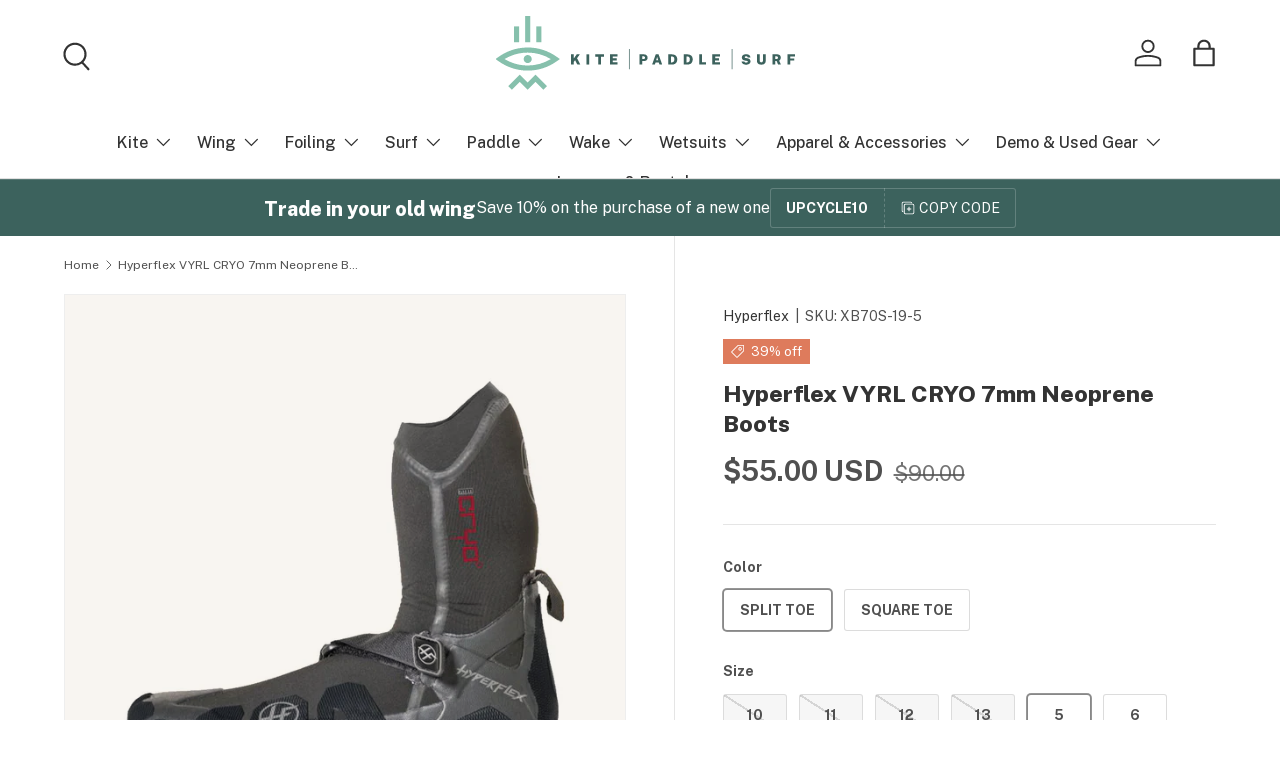

--- FILE ---
content_type: text/html; charset=utf-8
request_url: https://www.kitepaddlesurf.com/products/hyperflex-vyrl-cryo-7mm-neoprene-boots
body_size: 70831
content:
<!doctype html>
<html class="no-js" lang="en" dir="ltr">
<head><meta charset="utf-8">
<meta name="viewport" content="width=device-width,initial-scale=1">
<title>Hyperflex VYRL CRYO 7mm Neoprene Boots for Sale | Kite Paddle Surf</title><link rel="canonical" href="https://www.kitepaddlesurf.com/products/hyperflex-vyrl-cryo-7mm-neoprene-boots"><link rel="icon" href="//www.kitepaddlesurf.com/cdn/shop/files/favicon.png?crop=center&height=48&v=1736104150&width=48" type="image/png">
  <link rel="apple-touch-icon" href="//www.kitepaddlesurf.com/cdn/shop/files/favicon.png?crop=center&height=180&v=1736104150&width=180"><meta name="description" content="Shop Hyperflex VYRL CRYO 7mm Neoprene Boots and related Wetsuit accessories and Gear for sale online or at Kite Paddle Surf located in Bellingham Washington."><meta property="og:site_name" content="Kite Paddle Surf">
<meta property="og:url" content="https://www.kitepaddlesurf.com/products/hyperflex-vyrl-cryo-7mm-neoprene-boots">
<meta property="og:title" content="Hyperflex VYRL CRYO 7mm Neoprene Boots for Sale | Kite Paddle Surf">
<meta property="og:type" content="product">
<meta property="og:description" content="Shop Hyperflex VYRL CRYO 7mm Neoprene Boots and related Wetsuit accessories and Gear for sale online or at Kite Paddle Surf located in Bellingham Washington."><meta property="og:image" content="http://www.kitepaddlesurf.com/cdn/shop/products/KPS-Product-Template_4052547e-8dac-4f85-b626-b65a949de34b.jpg?crop=center&height=1200&v=1626709597&width=1200">
  <meta property="og:image:secure_url" content="https://www.kitepaddlesurf.com/cdn/shop/products/KPS-Product-Template_4052547e-8dac-4f85-b626-b65a949de34b.jpg?crop=center&height=1200&v=1626709597&width=1200">
  <meta property="og:image:width" content="1024">
  <meta property="og:image:height" content="1024"><meta property="og:price:amount" content="55.00">
  <meta property="og:price:currency" content="USD"><meta name="twitter:card" content="summary_large_image">
<meta name="twitter:title" content="Hyperflex VYRL CRYO 7mm Neoprene Boots for Sale | Kite Paddle Surf">
<meta name="twitter:description" content="Shop Hyperflex VYRL CRYO 7mm Neoprene Boots and related Wetsuit accessories and Gear for sale online or at Kite Paddle Surf located in Bellingham Washington.">
<link rel="preload" href="//www.kitepaddlesurf.com/cdn/shop/t/63/assets/main.css?v=117877229988737664671767733931" as="style"><style data-shopify>
@font-face {
  font-family: Inter;
  font-weight: 400;
  font-style: normal;
  font-display: swap;
  src: url("//www.kitepaddlesurf.com/cdn/fonts/inter/inter_n4.b2a3f24c19b4de56e8871f609e73ca7f6d2e2bb9.woff2") format("woff2"),
       url("//www.kitepaddlesurf.com/cdn/fonts/inter/inter_n4.af8052d517e0c9ffac7b814872cecc27ae1fa132.woff") format("woff");
}
@font-face {
  font-family: Inter;
  font-weight: 700;
  font-style: normal;
  font-display: swap;
  src: url("//www.kitepaddlesurf.com/cdn/fonts/inter/inter_n7.02711e6b374660cfc7915d1afc1c204e633421e4.woff2") format("woff2"),
       url("//www.kitepaddlesurf.com/cdn/fonts/inter/inter_n7.6dab87426f6b8813070abd79972ceaf2f8d3b012.woff") format("woff");
}
@font-face {
  font-family: Inter;
  font-weight: 400;
  font-style: italic;
  font-display: swap;
  src: url("//www.kitepaddlesurf.com/cdn/fonts/inter/inter_i4.feae1981dda792ab80d117249d9c7e0f1017e5b3.woff2") format("woff2"),
       url("//www.kitepaddlesurf.com/cdn/fonts/inter/inter_i4.62773b7113d5e5f02c71486623cf828884c85c6e.woff") format("woff");
}
@font-face {
  font-family: Inter;
  font-weight: 700;
  font-style: italic;
  font-display: swap;
  src: url("//www.kitepaddlesurf.com/cdn/fonts/inter/inter_i7.b377bcd4cc0f160622a22d638ae7e2cd9b86ea4c.woff2") format("woff2"),
       url("//www.kitepaddlesurf.com/cdn/fonts/inter/inter_i7.7c69a6a34e3bb44fcf6f975857e13b9a9b25beb4.woff") format("woff");
}
@font-face {
  font-family: Inter;
  font-weight: 800;
  font-style: normal;
  font-display: swap;
  src: url("//www.kitepaddlesurf.com/cdn/fonts/inter/inter_n8.d15c916037fee1656886aab64725534609d62cc8.woff2") format("woff2"),
       url("//www.kitepaddlesurf.com/cdn/fonts/inter/inter_n8.c88637171fecf10ab2d88c89dbf06f41a1ae8be5.woff") format("woff");
}
@font-face {
  font-family: Inter;
  font-weight: 500;
  font-style: normal;
  font-display: swap;
  src: url("//www.kitepaddlesurf.com/cdn/fonts/inter/inter_n5.d7101d5e168594dd06f56f290dd759fba5431d97.woff2") format("woff2"),
       url("//www.kitepaddlesurf.com/cdn/fonts/inter/inter_n5.5332a76bbd27da00474c136abb1ca3cbbf259068.woff") format("woff");
}
:root {
      --bg-color: 255 255 255 / 1.0;
      --bg-color-og: 255 255 255 / 1.0;
      --heading-color: 51 51 51;
      --text-color: 80 80 80;
      --text-color-og: 80 80 80;
      --scrollbar-color: 80 80 80;
      --link-color: 51 51 51;
      --link-color-og: 51 51 51;
      --star-color: 255 215 55;--swatch-border-color-default: 220 220 220;
        --swatch-border-color-active: 168 168 168;
        --swatch-card-size: 32px;
        --swatch-variant-picker-size: 64px;--color-scheme-1-bg: 0 0 0 / 0.0;
      --color-scheme-1-grad: linear-gradient(46deg, rgba(60, 98, 93, 1), rgba(60, 98, 93, 1) 100%);
      --color-scheme-1-heading: 255 255 255;
      --color-scheme-1-text: 255 255 255;
      --color-scheme-1-btn-bg: 51 51 51;
      --color-scheme-1-btn-text: 255 255 255;
      --color-scheme-1-btn-bg-hover: 90 90 90;--color-scheme-2-bg: 248 245 241 / 1.0;
      --color-scheme-2-grad: linear-gradient(180deg, rgba(218, 205, 186, 1), rgba(218, 205, 186, 0.5) 100%);
      --color-scheme-2-heading: 51 51 51;
      --color-scheme-2-text: 80 80 80;
      --color-scheme-2-btn-bg: 51 51 51;
      --color-scheme-2-btn-text: 255 255 255;
      --color-scheme-2-btn-bg-hover: 90 90 90;--color-scheme-3-bg: 0 0 0 / 0.0;
      --color-scheme-3-grad: ;
      --color-scheme-3-heading: 51 51 51;
      --color-scheme-3-text: 80 80 80;
      --color-scheme-3-btn-bg: 51 51 51;
      --color-scheme-3-btn-text: 255 255 255;
      --color-scheme-3-btn-bg-hover: 90 90 90;

      --drawer-bg-color: 255 255 255 / 1.0;
      --drawer-text-color: 0 0 0;

      --panel-bg-color: 245 245 245 / 1.0;
      --panel-heading-color: 0 0 0;
      --panel-text-color: 0 0 0;

      --in-stock-text-color: 13 164 74;
      --low-stock-text-color: 54 55 55;
      --very-low-stock-text-color: 227 43 43;
      --no-stock-text-color: 7 7 7;
      --no-stock-backordered-text-color: 119 119 119;

      --error-bg-color: 252 237 238;
      --error-text-color: 180 12 28;
      --success-bg-color: 232 246 234;
      --success-text-color: 44 126 63;
      --info-bg-color: 228 237 250;
      --info-text-color: 26 102 210;

      --heading-font-family: Inter, sans-serif;
      --heading-font-style: normal;
      --heading-font-weight: 800;
      --heading-scale-start: 4;

      --navigation-font-family: Inter, sans-serif;
      --navigation-font-style: normal;
      --navigation-font-weight: 500;--heading-text-transform: none;
--subheading-text-transform: none;
      --body-font-family: Inter, sans-serif;
      --body-font-style: normal;
      --body-font-weight: 400;
      --body-font-size: 16;

      --section-gap: 64;
      --heading-gap: calc(8 * var(--space-unit));--grid-column-gap: 20px;--btn-bg-color: 51 51 51;
      --btn-bg-hover-color: 90 90 90;
      --btn-text-color: 255 255 255;
      --btn-bg-color-og: 51 51 51;
      --btn-text-color-og: 255 255 255;
      --btn-alt-bg-color: 255 255 255;
      --btn-alt-bg-alpha: 1.0;
      --btn-alt-text-color: 51 51 51;
      --btn-border-width: 1px;
      --btn-padding-y: 12px;

      
      --btn-border-radius: 3px;
      

      --btn-lg-border-radius: 50%;
      --btn-icon-border-radius: 50%;
      --input-with-btn-inner-radius: var(--btn-border-radius);
      --btn-text-transform: uppercase;

      --input-bg-color: 255 255 255 / 1.0;
      --input-text-color: 80 80 80;
      --input-border-width: 1px;
      --input-border-radius: 2px;
      --textarea-border-radius: 2px;
      --input-border-radius: 3px;
      --input-bg-color-diff-3: #f7f7f7;
      --input-bg-color-diff-6: #f0f0f0;

      --modal-border-radius: 4px;
      --modal-overlay-color: 0 0 0;
      --modal-overlay-opacity: 0.4;
      --drawer-border-radius: 4px;
      --overlay-border-radius: 0px;

      --custom-label-bg-color: 129 244 225 / 1.0;
      --custom-label-text-color: 7 7 7 / 1.0;--sale-label-bg-color: 222 123 92 / 1.0;
      --sale-label-text-color: 255 255 255 / 1.0;--sold-out-label-bg-color: 46 46 46 / 1.0;
      --sold-out-label-text-color: 255 255 255 / 1.0;--new-label-bg-color: 134 192 172 / 1.0;
      --new-label-text-color: 255 255 255 / 1.0;--preorder-label-bg-color: 86 203 249 / 1.0;
      --preorder-label-text-color: 0 0 0 / 1.0;

      --collection-label-color: 0 126 18 / 1.0;

      --page-width: 2550px;
      --gutter-sm: 20px;
      --gutter-md: 32px;
      --gutter-lg: 64px;

      --payment-terms-bg-color: #ffffff;

      --coll-card-bg-color: #f5f5f5;
      --coll-card-border-color: #ffffff;

      --card-highlight-bg-color: #f4f0ea;
      --card-highlight-text-color: 85 85 85;
      --card-highlight-border-color: #de7b5c;--card-bg-color: #f8f5f1;
      --card-text-color: 51 51 51;
      --card-border-color: #ffffff;--blend-bg-color: #f8f5f1;
        
          --aos-animate-duration: 1s;
        

        
          --aos-min-width: 0;
        
      

      --reading-width: 48em;
    }

    @media (max-width: 769px) {
      :root {
        --reading-width: 36em;
      }
    }
  </style><link rel="stylesheet" href="//www.kitepaddlesurf.com/cdn/shop/t/63/assets/main.css?v=117877229988737664671767733931">
  <script src="//www.kitepaddlesurf.com/cdn/shop/t/63/assets/main.js?v=129661173363203103461767733931" defer="defer"></script><link rel="preload" href="//www.kitepaddlesurf.com/cdn/fonts/inter/inter_n4.b2a3f24c19b4de56e8871f609e73ca7f6d2e2bb9.woff2" as="font" type="font/woff2" crossorigin fetchpriority="high"><link rel="preload" href="//www.kitepaddlesurf.com/cdn/fonts/inter/inter_n8.d15c916037fee1656886aab64725534609d62cc8.woff2" as="font" type="font/woff2" crossorigin fetchpriority="high"><script>window.performance && window.performance.mark && window.performance.mark('shopify.content_for_header.start');</script><meta name="facebook-domain-verification" content="himydw6qvpmdl803s3c0m8nqt6lkgk">
<meta name="google-site-verification" content="-rCdzpfHxckbiYpb6puqZ4rS_6uuaoNFez1Y6eVirvE">
<meta id="shopify-digital-wallet" name="shopify-digital-wallet" content="/15438661/digital_wallets/dialog">
<meta name="shopify-checkout-api-token" content="1409e01d6a5adf412de5b58726c8d86c">
<meta id="in-context-paypal-metadata" data-shop-id="15438661" data-venmo-supported="true" data-environment="production" data-locale="en_US" data-paypal-v4="true" data-currency="USD">
<link rel="alternate" type="application/json+oembed" href="https://www.kitepaddlesurf.com/products/hyperflex-vyrl-cryo-7mm-neoprene-boots.oembed">
<script async="async" src="/checkouts/internal/preloads.js?locale=en-US"></script>
<link rel="preconnect" href="https://shop.app" crossorigin="anonymous">
<script async="async" src="https://shop.app/checkouts/internal/preloads.js?locale=en-US&shop_id=15438661" crossorigin="anonymous"></script>
<script id="apple-pay-shop-capabilities" type="application/json">{"shopId":15438661,"countryCode":"US","currencyCode":"USD","merchantCapabilities":["supports3DS"],"merchantId":"gid:\/\/shopify\/Shop\/15438661","merchantName":"Kite Paddle Surf","requiredBillingContactFields":["postalAddress","email","phone"],"requiredShippingContactFields":["postalAddress","email","phone"],"shippingType":"shipping","supportedNetworks":["visa","masterCard","amex","discover","elo","jcb"],"total":{"type":"pending","label":"Kite Paddle Surf","amount":"1.00"},"shopifyPaymentsEnabled":true,"supportsSubscriptions":true}</script>
<script id="shopify-features" type="application/json">{"accessToken":"1409e01d6a5adf412de5b58726c8d86c","betas":["rich-media-storefront-analytics"],"domain":"www.kitepaddlesurf.com","predictiveSearch":true,"shopId":15438661,"locale":"en"}</script>
<script>var Shopify = Shopify || {};
Shopify.shop = "kite-paddle-surf.myshopify.com";
Shopify.locale = "en";
Shopify.currency = {"active":"USD","rate":"1.0"};
Shopify.country = "US";
Shopify.theme = {"name":"2026 UPDATE SITE | SCPO","id":155387625724,"schema_name":"Enterprise","schema_version":"2.0.1","theme_store_id":1657,"role":"main"};
Shopify.theme.handle = "null";
Shopify.theme.style = {"id":null,"handle":null};
Shopify.cdnHost = "www.kitepaddlesurf.com/cdn";
Shopify.routes = Shopify.routes || {};
Shopify.routes.root = "/";</script>
<script type="module">!function(o){(o.Shopify=o.Shopify||{}).modules=!0}(window);</script>
<script>!function(o){function n(){var o=[];function n(){o.push(Array.prototype.slice.apply(arguments))}return n.q=o,n}var t=o.Shopify=o.Shopify||{};t.loadFeatures=n(),t.autoloadFeatures=n()}(window);</script>
<script>
  window.ShopifyPay = window.ShopifyPay || {};
  window.ShopifyPay.apiHost = "shop.app\/pay";
  window.ShopifyPay.redirectState = null;
</script>
<script id="shop-js-analytics" type="application/json">{"pageType":"product"}</script>
<script defer="defer" async type="module" src="//www.kitepaddlesurf.com/cdn/shopifycloud/shop-js/modules/v2/client.init-shop-cart-sync_C5BV16lS.en.esm.js"></script>
<script defer="defer" async type="module" src="//www.kitepaddlesurf.com/cdn/shopifycloud/shop-js/modules/v2/chunk.common_CygWptCX.esm.js"></script>
<script type="module">
  await import("//www.kitepaddlesurf.com/cdn/shopifycloud/shop-js/modules/v2/client.init-shop-cart-sync_C5BV16lS.en.esm.js");
await import("//www.kitepaddlesurf.com/cdn/shopifycloud/shop-js/modules/v2/chunk.common_CygWptCX.esm.js");

  window.Shopify.SignInWithShop?.initShopCartSync?.({"fedCMEnabled":true,"windoidEnabled":true});

</script>
<script defer="defer" async type="module" src="//www.kitepaddlesurf.com/cdn/shopifycloud/shop-js/modules/v2/client.payment-terms_CZxnsJam.en.esm.js"></script>
<script defer="defer" async type="module" src="//www.kitepaddlesurf.com/cdn/shopifycloud/shop-js/modules/v2/chunk.common_CygWptCX.esm.js"></script>
<script defer="defer" async type="module" src="//www.kitepaddlesurf.com/cdn/shopifycloud/shop-js/modules/v2/chunk.modal_D71HUcav.esm.js"></script>
<script type="module">
  await import("//www.kitepaddlesurf.com/cdn/shopifycloud/shop-js/modules/v2/client.payment-terms_CZxnsJam.en.esm.js");
await import("//www.kitepaddlesurf.com/cdn/shopifycloud/shop-js/modules/v2/chunk.common_CygWptCX.esm.js");
await import("//www.kitepaddlesurf.com/cdn/shopifycloud/shop-js/modules/v2/chunk.modal_D71HUcav.esm.js");

  
</script>
<script>
  window.Shopify = window.Shopify || {};
  if (!window.Shopify.featureAssets) window.Shopify.featureAssets = {};
  window.Shopify.featureAssets['shop-js'] = {"shop-cart-sync":["modules/v2/client.shop-cart-sync_ZFArdW7E.en.esm.js","modules/v2/chunk.common_CygWptCX.esm.js"],"init-fed-cm":["modules/v2/client.init-fed-cm_CmiC4vf6.en.esm.js","modules/v2/chunk.common_CygWptCX.esm.js"],"shop-button":["modules/v2/client.shop-button_tlx5R9nI.en.esm.js","modules/v2/chunk.common_CygWptCX.esm.js"],"shop-cash-offers":["modules/v2/client.shop-cash-offers_DOA2yAJr.en.esm.js","modules/v2/chunk.common_CygWptCX.esm.js","modules/v2/chunk.modal_D71HUcav.esm.js"],"init-windoid":["modules/v2/client.init-windoid_sURxWdc1.en.esm.js","modules/v2/chunk.common_CygWptCX.esm.js"],"shop-toast-manager":["modules/v2/client.shop-toast-manager_ClPi3nE9.en.esm.js","modules/v2/chunk.common_CygWptCX.esm.js"],"init-shop-email-lookup-coordinator":["modules/v2/client.init-shop-email-lookup-coordinator_B8hsDcYM.en.esm.js","modules/v2/chunk.common_CygWptCX.esm.js"],"init-shop-cart-sync":["modules/v2/client.init-shop-cart-sync_C5BV16lS.en.esm.js","modules/v2/chunk.common_CygWptCX.esm.js"],"avatar":["modules/v2/client.avatar_BTnouDA3.en.esm.js"],"pay-button":["modules/v2/client.pay-button_FdsNuTd3.en.esm.js","modules/v2/chunk.common_CygWptCX.esm.js"],"init-customer-accounts":["modules/v2/client.init-customer-accounts_DxDtT_ad.en.esm.js","modules/v2/client.shop-login-button_C5VAVYt1.en.esm.js","modules/v2/chunk.common_CygWptCX.esm.js","modules/v2/chunk.modal_D71HUcav.esm.js"],"init-shop-for-new-customer-accounts":["modules/v2/client.init-shop-for-new-customer-accounts_ChsxoAhi.en.esm.js","modules/v2/client.shop-login-button_C5VAVYt1.en.esm.js","modules/v2/chunk.common_CygWptCX.esm.js","modules/v2/chunk.modal_D71HUcav.esm.js"],"shop-login-button":["modules/v2/client.shop-login-button_C5VAVYt1.en.esm.js","modules/v2/chunk.common_CygWptCX.esm.js","modules/v2/chunk.modal_D71HUcav.esm.js"],"init-customer-accounts-sign-up":["modules/v2/client.init-customer-accounts-sign-up_CPSyQ0Tj.en.esm.js","modules/v2/client.shop-login-button_C5VAVYt1.en.esm.js","modules/v2/chunk.common_CygWptCX.esm.js","modules/v2/chunk.modal_D71HUcav.esm.js"],"shop-follow-button":["modules/v2/client.shop-follow-button_Cva4Ekp9.en.esm.js","modules/v2/chunk.common_CygWptCX.esm.js","modules/v2/chunk.modal_D71HUcav.esm.js"],"checkout-modal":["modules/v2/client.checkout-modal_BPM8l0SH.en.esm.js","modules/v2/chunk.common_CygWptCX.esm.js","modules/v2/chunk.modal_D71HUcav.esm.js"],"lead-capture":["modules/v2/client.lead-capture_Bi8yE_yS.en.esm.js","modules/v2/chunk.common_CygWptCX.esm.js","modules/v2/chunk.modal_D71HUcav.esm.js"],"shop-login":["modules/v2/client.shop-login_D6lNrXab.en.esm.js","modules/v2/chunk.common_CygWptCX.esm.js","modules/v2/chunk.modal_D71HUcav.esm.js"],"payment-terms":["modules/v2/client.payment-terms_CZxnsJam.en.esm.js","modules/v2/chunk.common_CygWptCX.esm.js","modules/v2/chunk.modal_D71HUcav.esm.js"]};
</script>
<script>(function() {
  var isLoaded = false;
  function asyncLoad() {
    if (isLoaded) return;
    isLoaded = true;
    var urls = ["https:\/\/static.klaviyo.com\/onsite\/js\/klaviyo.js?company_id=TmiKtL\u0026shop=kite-paddle-surf.myshopify.com","https:\/\/static.klaviyo.com\/onsite\/js\/klaviyo.js?company_id=TmiKtL\u0026shop=kite-paddle-surf.myshopify.com","https:\/\/static.klaviyo.com\/onsite\/js\/klaviyo.js?company_id=WkUztn\u0026shop=kite-paddle-surf.myshopify.com","https:\/\/static.klaviyo.com\/onsite\/js\/klaviyo.js?company_id=WkUztn\u0026shop=kite-paddle-surf.myshopify.com","https:\/\/accessories.w3apps.co\/js\/accessories.js?shop=kite-paddle-surf.myshopify.com","https:\/\/storage.nfcube.com\/instafeed-dcf32a5efac8b5813d3f2e12c8b2f546.js?shop=kite-paddle-surf.myshopify.com","https:\/\/s1.staq-cdn.com\/grow\/api\/js\/15438661\/main.js?sId=15438661\u0026v=4I1V2F4PRCNDS8WTAVBCBF42\u0026shop=kite-paddle-surf.myshopify.com"];
    for (var i = 0; i < urls.length; i++) {
      var s = document.createElement('script');
      s.type = 'text/javascript';
      s.async = true;
      s.src = urls[i];
      var x = document.getElementsByTagName('script')[0];
      x.parentNode.insertBefore(s, x);
    }
  };
  if(window.attachEvent) {
    window.attachEvent('onload', asyncLoad);
  } else {
    window.addEventListener('load', asyncLoad, false);
  }
})();</script>
<script id="__st">var __st={"a":15438661,"offset":-28800,"reqid":"4a72f9e0-626a-4a6f-9b43-7d64cf86d4aa-1768627487","pageurl":"www.kitepaddlesurf.com\/products\/hyperflex-vyrl-cryo-7mm-neoprene-boots","u":"f0ba25802073","p":"product","rtyp":"product","rid":6733924729027};</script>
<script>window.ShopifyPaypalV4VisibilityTracking = true;</script>
<script id="captcha-bootstrap">!function(){'use strict';const t='contact',e='account',n='new_comment',o=[[t,t],['blogs',n],['comments',n],[t,'customer']],c=[[e,'customer_login'],[e,'guest_login'],[e,'recover_customer_password'],[e,'create_customer']],r=t=>t.map((([t,e])=>`form[action*='/${t}']:not([data-nocaptcha='true']) input[name='form_type'][value='${e}']`)).join(','),a=t=>()=>t?[...document.querySelectorAll(t)].map((t=>t.form)):[];function s(){const t=[...o],e=r(t);return a(e)}const i='password',u='form_key',d=['recaptcha-v3-token','g-recaptcha-response','h-captcha-response',i],f=()=>{try{return window.sessionStorage}catch{return}},m='__shopify_v',_=t=>t.elements[u];function p(t,e,n=!1){try{const o=window.sessionStorage,c=JSON.parse(o.getItem(e)),{data:r}=function(t){const{data:e,action:n}=t;return t[m]||n?{data:e,action:n}:{data:t,action:n}}(c);for(const[e,n]of Object.entries(r))t.elements[e]&&(t.elements[e].value=n);n&&o.removeItem(e)}catch(o){console.error('form repopulation failed',{error:o})}}const l='form_type',E='cptcha';function T(t){t.dataset[E]=!0}const w=window,h=w.document,L='Shopify',v='ce_forms',y='captcha';let A=!1;((t,e)=>{const n=(g='f06e6c50-85a8-45c8-87d0-21a2b65856fe',I='https://cdn.shopify.com/shopifycloud/storefront-forms-hcaptcha/ce_storefront_forms_captcha_hcaptcha.v1.5.2.iife.js',D={infoText:'Protected by hCaptcha',privacyText:'Privacy',termsText:'Terms'},(t,e,n)=>{const o=w[L][v],c=o.bindForm;if(c)return c(t,g,e,D).then(n);var r;o.q.push([[t,g,e,D],n]),r=I,A||(h.body.append(Object.assign(h.createElement('script'),{id:'captcha-provider',async:!0,src:r})),A=!0)});var g,I,D;w[L]=w[L]||{},w[L][v]=w[L][v]||{},w[L][v].q=[],w[L][y]=w[L][y]||{},w[L][y].protect=function(t,e){n(t,void 0,e),T(t)},Object.freeze(w[L][y]),function(t,e,n,w,h,L){const[v,y,A,g]=function(t,e,n){const i=e?o:[],u=t?c:[],d=[...i,...u],f=r(d),m=r(i),_=r(d.filter((([t,e])=>n.includes(e))));return[a(f),a(m),a(_),s()]}(w,h,L),I=t=>{const e=t.target;return e instanceof HTMLFormElement?e:e&&e.form},D=t=>v().includes(t);t.addEventListener('submit',(t=>{const e=I(t);if(!e)return;const n=D(e)&&!e.dataset.hcaptchaBound&&!e.dataset.recaptchaBound,o=_(e),c=g().includes(e)&&(!o||!o.value);(n||c)&&t.preventDefault(),c&&!n&&(function(t){try{if(!f())return;!function(t){const e=f();if(!e)return;const n=_(t);if(!n)return;const o=n.value;o&&e.removeItem(o)}(t);const e=Array.from(Array(32),(()=>Math.random().toString(36)[2])).join('');!function(t,e){_(t)||t.append(Object.assign(document.createElement('input'),{type:'hidden',name:u})),t.elements[u].value=e}(t,e),function(t,e){const n=f();if(!n)return;const o=[...t.querySelectorAll(`input[type='${i}']`)].map((({name:t})=>t)),c=[...d,...o],r={};for(const[a,s]of new FormData(t).entries())c.includes(a)||(r[a]=s);n.setItem(e,JSON.stringify({[m]:1,action:t.action,data:r}))}(t,e)}catch(e){console.error('failed to persist form',e)}}(e),e.submit())}));const S=(t,e)=>{t&&!t.dataset[E]&&(n(t,e.some((e=>e===t))),T(t))};for(const o of['focusin','change'])t.addEventListener(o,(t=>{const e=I(t);D(e)&&S(e,y())}));const B=e.get('form_key'),M=e.get(l),P=B&&M;t.addEventListener('DOMContentLoaded',(()=>{const t=y();if(P)for(const e of t)e.elements[l].value===M&&p(e,B);[...new Set([...A(),...v().filter((t=>'true'===t.dataset.shopifyCaptcha))])].forEach((e=>S(e,t)))}))}(h,new URLSearchParams(w.location.search),n,t,e,['guest_login'])})(!0,!0)}();</script>
<script integrity="sha256-4kQ18oKyAcykRKYeNunJcIwy7WH5gtpwJnB7kiuLZ1E=" data-source-attribution="shopify.loadfeatures" defer="defer" src="//www.kitepaddlesurf.com/cdn/shopifycloud/storefront/assets/storefront/load_feature-a0a9edcb.js" crossorigin="anonymous"></script>
<script crossorigin="anonymous" defer="defer" src="//www.kitepaddlesurf.com/cdn/shopifycloud/storefront/assets/shopify_pay/storefront-65b4c6d7.js?v=20250812"></script>
<script data-source-attribution="shopify.dynamic_checkout.dynamic.init">var Shopify=Shopify||{};Shopify.PaymentButton=Shopify.PaymentButton||{isStorefrontPortableWallets:!0,init:function(){window.Shopify.PaymentButton.init=function(){};var t=document.createElement("script");t.src="https://www.kitepaddlesurf.com/cdn/shopifycloud/portable-wallets/latest/portable-wallets.en.js",t.type="module",document.head.appendChild(t)}};
</script>
<script data-source-attribution="shopify.dynamic_checkout.buyer_consent">
  function portableWalletsHideBuyerConsent(e){var t=document.getElementById("shopify-buyer-consent"),n=document.getElementById("shopify-subscription-policy-button");t&&n&&(t.classList.add("hidden"),t.setAttribute("aria-hidden","true"),n.removeEventListener("click",e))}function portableWalletsShowBuyerConsent(e){var t=document.getElementById("shopify-buyer-consent"),n=document.getElementById("shopify-subscription-policy-button");t&&n&&(t.classList.remove("hidden"),t.removeAttribute("aria-hidden"),n.addEventListener("click",e))}window.Shopify?.PaymentButton&&(window.Shopify.PaymentButton.hideBuyerConsent=portableWalletsHideBuyerConsent,window.Shopify.PaymentButton.showBuyerConsent=portableWalletsShowBuyerConsent);
</script>
<script data-source-attribution="shopify.dynamic_checkout.cart.bootstrap">document.addEventListener("DOMContentLoaded",(function(){function t(){return document.querySelector("shopify-accelerated-checkout-cart, shopify-accelerated-checkout")}if(t())Shopify.PaymentButton.init();else{new MutationObserver((function(e,n){t()&&(Shopify.PaymentButton.init(),n.disconnect())})).observe(document.body,{childList:!0,subtree:!0})}}));
</script>
<link id="shopify-accelerated-checkout-styles" rel="stylesheet" media="screen" href="https://www.kitepaddlesurf.com/cdn/shopifycloud/portable-wallets/latest/accelerated-checkout-backwards-compat.css" crossorigin="anonymous">
<style id="shopify-accelerated-checkout-cart">
        #shopify-buyer-consent {
  margin-top: 1em;
  display: inline-block;
  width: 100%;
}

#shopify-buyer-consent.hidden {
  display: none;
}

#shopify-subscription-policy-button {
  background: none;
  border: none;
  padding: 0;
  text-decoration: underline;
  font-size: inherit;
  cursor: pointer;
}

#shopify-subscription-policy-button::before {
  box-shadow: none;
}

      </style>
<script id="sections-script" data-sections="header,footer" defer="defer" src="//www.kitepaddlesurf.com/cdn/shop/t/63/compiled_assets/scripts.js?v=30884"></script>
<script>window.performance && window.performance.mark && window.performance.mark('shopify.content_for_header.end');</script>

    <script src="//www.kitepaddlesurf.com/cdn/shop/t/63/assets/animate-on-scroll.js?v=15249566486942820451767733931" defer="defer"></script>
    <link rel="stylesheet" href="//www.kitepaddlesurf.com/cdn/shop/t/63/assets/animate-on-scroll.css?v=116194678796051782541767733931">
  

  <script>document.documentElement.className = document.documentElement.className.replace('no-js', 'js');</script><!-- CC Custom Head Start --><link rel="preconnect" href="https://fonts.googleapis.com">
<link rel="preconnect" href="https://fonts.gstatic.com" crossorigin="">
<link href="https://fonts.googleapis.com/css2?family=Public+Sans:ital,wght@0,100..900;1,100..900&amp;display=swap" rel="stylesheet"><!-- CC Custom Head End -->
<script>    
window.BOLD = window.BOLD || {};        
window.BOLD.options = window.BOLD.options || {};        
window.BOLD.options.settings = window.BOLD.options.settings || {};        
window.BOLD.options.settings.v1_variant_mode = window.BOLD.options.settings.v1_variant_mode || true;        
window.BOLD.options.settings.hybrid_fix_auto_insert_inputs =        window.BOLD.options.settings.hybrid_fix_auto_insert_inputs || true;
</script><script>window.BOLD = window.BOLD || {};
    window.BOLD.common = window.BOLD.common || {};
    window.BOLD.common.Shopify = window.BOLD.common.Shopify || {};
    window.BOLD.common.Shopify.shop = {
      domain: 'www.kitepaddlesurf.com',
      permanent_domain: 'kite-paddle-surf.myshopify.com',
      url: 'https://www.kitepaddlesurf.com',
      secure_url: 'https://www.kitepaddlesurf.com',money_format: "${{amount}}",currency: "USD"
    };
    window.BOLD.common.Shopify.customer = {
      id: null,
      tags: null,
    };
    window.BOLD.common.Shopify.cart = {"note":null,"attributes":{},"original_total_price":0,"total_price":0,"total_discount":0,"total_weight":0.0,"item_count":0,"items":[],"requires_shipping":false,"currency":"USD","items_subtotal_price":0,"cart_level_discount_applications":[],"checkout_charge_amount":0};
    window.BOLD.common.template = 'product';window.BOLD.common.Shopify.formatMoney = function(money, format) {
        function n(t, e) {
            return "undefined" == typeof t ? e : t
        }
        function r(t, e, r, i) {
            if (e = n(e, 2),
                r = n(r, ","),
                i = n(i, "."),
            isNaN(t) || null == t)
                return 0;
            t = (t / 100).toFixed(e);
            var o = t.split(".")
                , a = o[0].replace(/(\d)(?=(\d\d\d)+(?!\d))/g, "$1" + r)
                , s = o[1] ? i + o[1] : "";
            return a + s
        }
        "string" == typeof money && (money = money.replace(".", ""));
        var i = ""
            , o = /\{\{\s*(\w+)\s*\}\}/
            , a = format || window.BOLD.common.Shopify.shop.money_format || window.Shopify.money_format || "$ {{ amount }}";
        switch (a.match(o)[1]) {
            case "amount":
                i = r(money, 2, ",", ".");
                break;
            case "amount_no_decimals":
                i = r(money, 0, ",", ".");
                break;
            case "amount_with_comma_separator":
                i = r(money, 2, ".", ",");
                break;
            case "amount_no_decimals_with_comma_separator":
                i = r(money, 0, ".", ",");
                break;
            case "amount_with_space_separator":
                i = r(money, 2, " ", ",");
                break;
            case "amount_no_decimals_with_space_separator":
                i = r(money, 0, " ", ",");
                break;
            case "amount_with_apostrophe_separator":
                i = r(money, 2, "'", ".");
                break;
        }
        return a.replace(o, i);
    };
    window.BOLD.common.Shopify.saveProduct = function (handle, product) {
      if (typeof handle === 'string' && typeof window.BOLD.common.Shopify.products[handle] === 'undefined') {
        if (typeof product === 'number') {
          window.BOLD.common.Shopify.handles[product] = handle;
          product = { id: product };
        }
        window.BOLD.common.Shopify.products[handle] = product;
      }
    };
    window.BOLD.common.Shopify.saveVariant = function (variant_id, variant) {
      if (typeof variant_id === 'number' && typeof window.BOLD.common.Shopify.variants[variant_id] === 'undefined') {
        window.BOLD.common.Shopify.variants[variant_id] = variant;
      }
    };window.BOLD.common.Shopify.products = window.BOLD.common.Shopify.products || {};
    window.BOLD.common.Shopify.variants = window.BOLD.common.Shopify.variants || {};
    window.BOLD.common.Shopify.handles = window.BOLD.common.Shopify.handles || {};window.BOLD.common.Shopify.handle = "hyperflex-vyrl-cryo-7mm-neoprene-boots"
window.BOLD.common.Shopify.saveProduct("hyperflex-vyrl-cryo-7mm-neoprene-boots", 6733924729027);window.BOLD.common.Shopify.saveVariant(39995558232259, { product_id: 6733924729027, product_handle: "hyperflex-vyrl-cryo-7mm-neoprene-boots", price: 5500, group_id: '', csp_metafield: {}});window.BOLD.common.Shopify.saveVariant(39995558265027, { product_id: 6733924729027, product_handle: "hyperflex-vyrl-cryo-7mm-neoprene-boots", price: 5500, group_id: '', csp_metafield: {}});window.BOLD.common.Shopify.saveVariant(39995558297795, { product_id: 6733924729027, product_handle: "hyperflex-vyrl-cryo-7mm-neoprene-boots", price: 5500, group_id: '', csp_metafield: {}});window.BOLD.common.Shopify.saveVariant(39995558330563, { product_id: 6733924729027, product_handle: "hyperflex-vyrl-cryo-7mm-neoprene-boots", price: 5500, group_id: '', csp_metafield: {}});window.BOLD.common.Shopify.saveVariant(39995558363331, { product_id: 6733924729027, product_handle: "hyperflex-vyrl-cryo-7mm-neoprene-boots", price: 5500, group_id: '', csp_metafield: {}});window.BOLD.common.Shopify.saveVariant(39995558396099, { product_id: 6733924729027, product_handle: "hyperflex-vyrl-cryo-7mm-neoprene-boots", price: 5500, group_id: '', csp_metafield: {}});window.BOLD.common.Shopify.saveVariant(39995558428867, { product_id: 6733924729027, product_handle: "hyperflex-vyrl-cryo-7mm-neoprene-boots", price: 5500, group_id: '', csp_metafield: {}});window.BOLD.common.Shopify.saveVariant(39995558461635, { product_id: 6733924729027, product_handle: "hyperflex-vyrl-cryo-7mm-neoprene-boots", price: 5500, group_id: '', csp_metafield: {}});window.BOLD.common.Shopify.saveVariant(39995558494403, { product_id: 6733924729027, product_handle: "hyperflex-vyrl-cryo-7mm-neoprene-boots", price: 5500, group_id: '', csp_metafield: {}});window.BOLD.common.Shopify.saveVariant(39995558527171, { product_id: 6733924729027, product_handle: "hyperflex-vyrl-cryo-7mm-neoprene-boots", price: 5500, group_id: '', csp_metafield: {}});window.BOLD.common.Shopify.saveVariant(39995558559939, { product_id: 6733924729027, product_handle: "hyperflex-vyrl-cryo-7mm-neoprene-boots", price: 5500, group_id: '', csp_metafield: {}});window.BOLD.common.Shopify.saveVariant(39995558592707, { product_id: 6733924729027, product_handle: "hyperflex-vyrl-cryo-7mm-neoprene-boots", price: 5500, group_id: '', csp_metafield: {}});window.BOLD.common.Shopify.saveVariant(39995558625475, { product_id: 6733924729027, product_handle: "hyperflex-vyrl-cryo-7mm-neoprene-boots", price: 5500, group_id: '', csp_metafield: {}});window.BOLD.common.Shopify.saveVariant(39995558658243, { product_id: 6733924729027, product_handle: "hyperflex-vyrl-cryo-7mm-neoprene-boots", price: 5500, group_id: '', csp_metafield: {}});window.BOLD.common.Shopify.saveVariant(39995558691011, { product_id: 6733924729027, product_handle: "hyperflex-vyrl-cryo-7mm-neoprene-boots", price: 5500, group_id: '', csp_metafield: {}});window.BOLD.common.Shopify.saveVariant(39995558723779, { product_id: 6733924729027, product_handle: "hyperflex-vyrl-cryo-7mm-neoprene-boots", price: 5500, group_id: '', csp_metafield: {}});window.BOLD.common.Shopify.saveVariant(39995558756547, { product_id: 6733924729027, product_handle: "hyperflex-vyrl-cryo-7mm-neoprene-boots", price: 5500, group_id: '', csp_metafield: {}});window.BOLD.common.Shopify.saveVariant(39995558789315, { product_id: 6733924729027, product_handle: "hyperflex-vyrl-cryo-7mm-neoprene-boots", price: 5500, group_id: '', csp_metafield: {}});window.BOLD.apps_installed = {"Product Options":2} || {};window.BOLD.common.Shopify.metafields = window.BOLD.common.Shopify.metafields || {};window.BOLD.common.Shopify.metafields["bold_rp"] = {};window.BOLD.common.Shopify.metafields["bold_csp_defaults"] = {};window.BOLD.common.cacheParams = window.BOLD.common.cacheParams || {};
</script><link href="//www.kitepaddlesurf.com/cdn/shop/t/63/assets/bold-options.css?v=38060852700641825871767733931" rel="stylesheet" type="text/css" media="all" />
<script defer src="https://options.shopapps.site/js/options.js"></script>
<script>
    window.BOLD.common.cacheParams.options = 1767459709;
</script>


<!-- BEGIN app block: shopify://apps/judge-me-reviews/blocks/judgeme_core/61ccd3b1-a9f2-4160-9fe9-4fec8413e5d8 --><!-- Start of Judge.me Core -->






<link rel="dns-prefetch" href="https://cdnwidget.judge.me">
<link rel="dns-prefetch" href="https://cdn.judge.me">
<link rel="dns-prefetch" href="https://cdn1.judge.me">
<link rel="dns-prefetch" href="https://api.judge.me">

<script data-cfasync='false' class='jdgm-settings-script'>window.jdgmSettings={"pagination":5,"disable_web_reviews":false,"badge_no_review_text":"No reviews","badge_n_reviews_text":"{{ n }} review/reviews","hide_badge_preview_if_no_reviews":true,"badge_hide_text":false,"enforce_center_preview_badge":false,"widget_title":"Customer Reviews","widget_open_form_text":"Write a review","widget_close_form_text":"Cancel review","widget_refresh_page_text":"Refresh page","widget_summary_text":"Based on {{ number_of_reviews }} review/reviews","widget_no_review_text":"Be the first to write a review","widget_name_field_text":"Display name","widget_verified_name_field_text":"Verified Name (public)","widget_name_placeholder_text":"Display name","widget_required_field_error_text":"This field is required.","widget_email_field_text":"Email address","widget_verified_email_field_text":"Verified Email (private, can not be edited)","widget_email_placeholder_text":"Your email address","widget_email_field_error_text":"Please enter a valid email address.","widget_rating_field_text":"Rating","widget_review_title_field_text":"Review Title","widget_review_title_placeholder_text":"Give your review a title","widget_review_body_field_text":"Review content","widget_review_body_placeholder_text":"Start writing here...","widget_pictures_field_text":"Picture/Video (optional)","widget_submit_review_text":"Submit Review","widget_submit_verified_review_text":"Submit Verified Review","widget_submit_success_msg_with_auto_publish":"Thank you! Please refresh the page in a few moments to see your review. You can remove or edit your review by logging into \u003ca href='https://judge.me/login' target='_blank' rel='nofollow noopener'\u003eJudge.me\u003c/a\u003e","widget_submit_success_msg_no_auto_publish":"Thank you! Your review will be published as soon as it is approved by the shop admin. You can remove or edit your review by logging into \u003ca href='https://judge.me/login' target='_blank' rel='nofollow noopener'\u003eJudge.me\u003c/a\u003e","widget_show_default_reviews_out_of_total_text":"Showing {{ n_reviews_shown }} out of {{ n_reviews }} reviews.","widget_show_all_link_text":"Show all","widget_show_less_link_text":"Show less","widget_author_said_text":"{{ reviewer_name }} said:","widget_days_text":"{{ n }} days ago","widget_weeks_text":"{{ n }} week/weeks ago","widget_months_text":"{{ n }} month/months ago","widget_years_text":"{{ n }} year/years ago","widget_yesterday_text":"Yesterday","widget_today_text":"Today","widget_replied_text":"\u003e\u003e {{ shop_name }} replied:","widget_read_more_text":"Read more","widget_reviewer_name_as_initial":"","widget_rating_filter_color":"#fbcd0a","widget_rating_filter_see_all_text":"See all reviews","widget_sorting_most_recent_text":"Most Recent","widget_sorting_highest_rating_text":"Highest Rating","widget_sorting_lowest_rating_text":"Lowest Rating","widget_sorting_with_pictures_text":"Only Pictures","widget_sorting_most_helpful_text":"Most Helpful","widget_open_question_form_text":"Ask a question","widget_reviews_subtab_text":"Reviews","widget_questions_subtab_text":"Questions","widget_question_label_text":"Question","widget_answer_label_text":"Answer","widget_question_placeholder_text":"Write your question here","widget_submit_question_text":"Submit Question","widget_question_submit_success_text":"Thank you for your question! We will notify you once it gets answered.","verified_badge_text":"Verified","verified_badge_bg_color":"","verified_badge_text_color":"","verified_badge_placement":"left-of-reviewer-name","widget_review_max_height":"","widget_hide_border":false,"widget_social_share":false,"widget_thumb":false,"widget_review_location_show":false,"widget_location_format":"","all_reviews_include_out_of_store_products":true,"all_reviews_out_of_store_text":"(out of store)","all_reviews_pagination":100,"all_reviews_product_name_prefix_text":"about","enable_review_pictures":true,"enable_question_anwser":false,"widget_theme":"default","review_date_format":"mm/dd/yyyy","default_sort_method":"most-recent","widget_product_reviews_subtab_text":"Product Reviews","widget_shop_reviews_subtab_text":"Shop Reviews","widget_other_products_reviews_text":"Reviews for other products","widget_store_reviews_subtab_text":"Store reviews","widget_no_store_reviews_text":"This store hasn't received any reviews yet","widget_web_restriction_product_reviews_text":"This product hasn't received any reviews yet","widget_no_items_text":"No items found","widget_show_more_text":"Show more","widget_write_a_store_review_text":"Write a Store Review","widget_other_languages_heading":"Reviews in Other Languages","widget_translate_review_text":"Translate review to {{ language }}","widget_translating_review_text":"Translating...","widget_show_original_translation_text":"Show original ({{ language }})","widget_translate_review_failed_text":"Review couldn't be translated.","widget_translate_review_retry_text":"Retry","widget_translate_review_try_again_later_text":"Try again later","show_product_url_for_grouped_product":false,"widget_sorting_pictures_first_text":"Pictures First","show_pictures_on_all_rev_page_mobile":false,"show_pictures_on_all_rev_page_desktop":false,"floating_tab_hide_mobile_install_preference":false,"floating_tab_button_name":"★ Reviews","floating_tab_title":"Let customers speak for us","floating_tab_button_color":"","floating_tab_button_background_color":"","floating_tab_url":"","floating_tab_url_enabled":false,"floating_tab_tab_style":"text","all_reviews_text_badge_text":"Customers rate us {{ shop.metafields.judgeme.all_reviews_rating | round: 1 }}/5 based on {{ shop.metafields.judgeme.all_reviews_count }} reviews.","all_reviews_text_badge_text_branded_style":"{{ shop.metafields.judgeme.all_reviews_rating | round: 1 }} out of 5 stars based on {{ shop.metafields.judgeme.all_reviews_count }} reviews","is_all_reviews_text_badge_a_link":false,"show_stars_for_all_reviews_text_badge":false,"all_reviews_text_badge_url":"","all_reviews_text_style":"branded","all_reviews_text_color_style":"judgeme_brand_color","all_reviews_text_color":"#108474","all_reviews_text_show_jm_brand":false,"featured_carousel_show_header":true,"featured_carousel_title":"Let customers speak for us","testimonials_carousel_title":"Customers are saying","videos_carousel_title":"Real customer stories","cards_carousel_title":"Customers are saying","featured_carousel_count_text":"from {{ n }} reviews","featured_carousel_add_link_to_all_reviews_page":false,"featured_carousel_url":"","featured_carousel_show_images":true,"featured_carousel_autoslide_interval":5,"featured_carousel_arrows_on_the_sides":false,"featured_carousel_height":250,"featured_carousel_width":80,"featured_carousel_image_size":0,"featured_carousel_image_height":250,"featured_carousel_arrow_color":"#eeeeee","verified_count_badge_style":"branded","verified_count_badge_orientation":"horizontal","verified_count_badge_color_style":"judgeme_brand_color","verified_count_badge_color":"#108474","is_verified_count_badge_a_link":false,"verified_count_badge_url":"","verified_count_badge_show_jm_brand":true,"widget_rating_preset_default":5,"widget_first_sub_tab":"product-reviews","widget_show_histogram":true,"widget_histogram_use_custom_color":false,"widget_pagination_use_custom_color":false,"widget_star_use_custom_color":false,"widget_verified_badge_use_custom_color":false,"widget_write_review_use_custom_color":false,"picture_reminder_submit_button":"Upload Pictures","enable_review_videos":false,"mute_video_by_default":false,"widget_sorting_videos_first_text":"Videos First","widget_review_pending_text":"Pending","featured_carousel_items_for_large_screen":3,"social_share_options_order":"Facebook,Twitter","remove_microdata_snippet":true,"disable_json_ld":false,"enable_json_ld_products":false,"preview_badge_show_question_text":false,"preview_badge_no_question_text":"No questions","preview_badge_n_question_text":"{{ number_of_questions }} question/questions","qa_badge_show_icon":false,"qa_badge_position":"same-row","remove_judgeme_branding":true,"widget_add_search_bar":false,"widget_search_bar_placeholder":"Search","widget_sorting_verified_only_text":"Verified only","featured_carousel_theme":"default","featured_carousel_show_rating":true,"featured_carousel_show_title":true,"featured_carousel_show_body":true,"featured_carousel_show_date":false,"featured_carousel_show_reviewer":true,"featured_carousel_show_product":false,"featured_carousel_header_background_color":"#108474","featured_carousel_header_text_color":"#ffffff","featured_carousel_name_product_separator":"reviewed","featured_carousel_full_star_background":"#108474","featured_carousel_empty_star_background":"#dadada","featured_carousel_vertical_theme_background":"#f9fafb","featured_carousel_verified_badge_enable":true,"featured_carousel_verified_badge_color":"#108474","featured_carousel_border_style":"round","featured_carousel_review_line_length_limit":3,"featured_carousel_more_reviews_button_text":"Read more reviews","featured_carousel_view_product_button_text":"View product","all_reviews_page_load_reviews_on":"scroll","all_reviews_page_load_more_text":"Load More Reviews","disable_fb_tab_reviews":false,"enable_ajax_cdn_cache":false,"widget_advanced_speed_features":5,"widget_public_name_text":"displayed publicly like","default_reviewer_name":"John Smith","default_reviewer_name_has_non_latin":true,"widget_reviewer_anonymous":"Anonymous","medals_widget_title":"Judge.me Review Medals","medals_widget_background_color":"#f9fafb","medals_widget_position":"footer_all_pages","medals_widget_border_color":"#f9fafb","medals_widget_verified_text_position":"left","medals_widget_use_monochromatic_version":false,"medals_widget_elements_color":"#108474","show_reviewer_avatar":true,"widget_invalid_yt_video_url_error_text":"Not a YouTube video URL","widget_max_length_field_error_text":"Please enter no more than {0} characters.","widget_show_country_flag":false,"widget_show_collected_via_shop_app":true,"widget_verified_by_shop_badge_style":"light","widget_verified_by_shop_text":"Verified by Shop","widget_show_photo_gallery":false,"widget_load_with_code_splitting":true,"widget_ugc_install_preference":false,"widget_ugc_title":"Made by us, Shared by you","widget_ugc_subtitle":"Tag us to see your picture featured in our page","widget_ugc_arrows_color":"#ffffff","widget_ugc_primary_button_text":"Buy Now","widget_ugc_primary_button_background_color":"#108474","widget_ugc_primary_button_text_color":"#ffffff","widget_ugc_primary_button_border_width":"0","widget_ugc_primary_button_border_style":"none","widget_ugc_primary_button_border_color":"#108474","widget_ugc_primary_button_border_radius":"25","widget_ugc_secondary_button_text":"Load More","widget_ugc_secondary_button_background_color":"#ffffff","widget_ugc_secondary_button_text_color":"#108474","widget_ugc_secondary_button_border_width":"2","widget_ugc_secondary_button_border_style":"solid","widget_ugc_secondary_button_border_color":"#108474","widget_ugc_secondary_button_border_radius":"25","widget_ugc_reviews_button_text":"View Reviews","widget_ugc_reviews_button_background_color":"#ffffff","widget_ugc_reviews_button_text_color":"#108474","widget_ugc_reviews_button_border_width":"2","widget_ugc_reviews_button_border_style":"solid","widget_ugc_reviews_button_border_color":"#108474","widget_ugc_reviews_button_border_radius":"25","widget_ugc_reviews_button_link_to":"judgeme-reviews-page","widget_ugc_show_post_date":true,"widget_ugc_max_width":"800","widget_rating_metafield_value_type":true,"widget_primary_color":"#3C625D","widget_enable_secondary_color":false,"widget_secondary_color":"#edf5f5","widget_summary_average_rating_text":"{{ average_rating }} out of 5","widget_media_grid_title":"Customer photos \u0026 videos","widget_media_grid_see_more_text":"See more","widget_round_style":false,"widget_show_product_medals":true,"widget_verified_by_judgeme_text":"Verified by Judge.me","widget_show_store_medals":true,"widget_verified_by_judgeme_text_in_store_medals":"Verified by Judge.me","widget_media_field_exceed_quantity_message":"Sorry, we can only accept {{ max_media }} for one review.","widget_media_field_exceed_limit_message":"{{ file_name }} is too large, please select a {{ media_type }} less than {{ size_limit }}MB.","widget_review_submitted_text":"Review Submitted!","widget_question_submitted_text":"Question Submitted!","widget_close_form_text_question":"Cancel","widget_write_your_answer_here_text":"Write your answer here","widget_enabled_branded_link":true,"widget_show_collected_by_judgeme":false,"widget_reviewer_name_color":"","widget_write_review_text_color":"","widget_write_review_bg_color":"","widget_collected_by_judgeme_text":"collected by Judge.me","widget_pagination_type":"standard","widget_load_more_text":"Load More","widget_load_more_color":"#108474","widget_full_review_text":"Full Review","widget_read_more_reviews_text":"Read More Reviews","widget_read_questions_text":"Read Questions","widget_questions_and_answers_text":"Questions \u0026 Answers","widget_verified_by_text":"Verified by","widget_verified_text":"Verified","widget_number_of_reviews_text":"{{ number_of_reviews }} reviews","widget_back_button_text":"Back","widget_next_button_text":"Next","widget_custom_forms_filter_button":"Filters","custom_forms_style":"horizontal","widget_show_review_information":false,"how_reviews_are_collected":"How reviews are collected?","widget_show_review_keywords":false,"widget_gdpr_statement":"How we use your data: We'll only contact you about the review you left, and only if necessary. By submitting your review, you agree to Judge.me's \u003ca href='https://judge.me/terms' target='_blank' rel='nofollow noopener'\u003eterms\u003c/a\u003e, \u003ca href='https://judge.me/privacy' target='_blank' rel='nofollow noopener'\u003eprivacy\u003c/a\u003e and \u003ca href='https://judge.me/content-policy' target='_blank' rel='nofollow noopener'\u003econtent\u003c/a\u003e policies.","widget_multilingual_sorting_enabled":false,"widget_translate_review_content_enabled":false,"widget_translate_review_content_method":"manual","popup_widget_review_selection":"automatically_with_pictures","popup_widget_round_border_style":true,"popup_widget_show_title":true,"popup_widget_show_body":true,"popup_widget_show_reviewer":false,"popup_widget_show_product":true,"popup_widget_show_pictures":true,"popup_widget_use_review_picture":true,"popup_widget_show_on_home_page":true,"popup_widget_show_on_product_page":true,"popup_widget_show_on_collection_page":true,"popup_widget_show_on_cart_page":true,"popup_widget_position":"bottom_left","popup_widget_first_review_delay":5,"popup_widget_duration":5,"popup_widget_interval":5,"popup_widget_review_count":5,"popup_widget_hide_on_mobile":true,"review_snippet_widget_round_border_style":true,"review_snippet_widget_card_color":"#FFFFFF","review_snippet_widget_slider_arrows_background_color":"#FFFFFF","review_snippet_widget_slider_arrows_color":"#000000","review_snippet_widget_star_color":"#108474","show_product_variant":false,"all_reviews_product_variant_label_text":"Variant: ","widget_show_verified_branding":true,"widget_ai_summary_title":"Customers say","widget_ai_summary_disclaimer":"AI-powered review summary based on recent customer reviews","widget_show_ai_summary":false,"widget_show_ai_summary_bg":false,"widget_show_review_title_input":false,"redirect_reviewers_invited_via_email":"external_form","request_store_review_after_product_review":false,"request_review_other_products_in_order":false,"review_form_color_scheme":"default","review_form_corner_style":"square","review_form_star_color":{},"review_form_text_color":"#333333","review_form_background_color":"#ffffff","review_form_field_background_color":"#fafafa","review_form_button_color":{},"review_form_button_text_color":"#ffffff","review_form_modal_overlay_color":"#000000","review_content_screen_title_text":"How would you rate this product?","review_content_introduction_text":"We would love it if you would share a bit about your experience.","store_review_form_title_text":"How would you rate this store?","store_review_form_introduction_text":"We would love it if you would share a bit about your experience.","show_review_guidance_text":true,"one_star_review_guidance_text":"Poor","five_star_review_guidance_text":"Great","customer_information_screen_title_text":"About you","customer_information_introduction_text":"Please tell us more about you.","custom_questions_screen_title_text":"Your experience in more detail","custom_questions_introduction_text":"Here are a few questions to help us understand more about your experience.","review_submitted_screen_title_text":"Thanks for your review!","review_submitted_screen_thank_you_text":"We are processing it and it will appear on the store soon.","review_submitted_screen_email_verification_text":"Please confirm your email by clicking the link we just sent you. This helps us keep reviews authentic.","review_submitted_request_store_review_text":"Would you like to share your experience of shopping with us?","review_submitted_review_other_products_text":"Would you like to review these products?","store_review_screen_title_text":"Would you like to share your experience of shopping with us?","store_review_introduction_text":"We value your feedback and use it to improve. Please share any thoughts or suggestions you have.","reviewer_media_screen_title_picture_text":"Share a picture","reviewer_media_introduction_picture_text":"Upload a photo to support your review.","reviewer_media_screen_title_video_text":"Share a video","reviewer_media_introduction_video_text":"Upload a video to support your review.","reviewer_media_screen_title_picture_or_video_text":"Share a picture or video","reviewer_media_introduction_picture_or_video_text":"Upload a photo or video to support your review.","reviewer_media_youtube_url_text":"Paste your Youtube URL here","advanced_settings_next_step_button_text":"Next","advanced_settings_close_review_button_text":"Close","modal_write_review_flow":true,"write_review_flow_required_text":"Required","write_review_flow_privacy_message_text":"We respect your privacy.","write_review_flow_anonymous_text":"Post review as anonymous","write_review_flow_visibility_text":"This won't be visible to other customers.","write_review_flow_multiple_selection_help_text":"Select as many as you like","write_review_flow_single_selection_help_text":"Select one option","write_review_flow_required_field_error_text":"This field is required","write_review_flow_invalid_email_error_text":"Please enter a valid email address","write_review_flow_max_length_error_text":"Max. {{ max_length }} characters.","write_review_flow_media_upload_text":"\u003cb\u003eClick to upload\u003c/b\u003e or drag and drop","write_review_flow_gdpr_statement":"We'll only contact you about your review if necessary. By submitting your review, you agree to our \u003ca href='https://judge.me/terms' target='_blank' rel='nofollow noopener'\u003eterms and conditions\u003c/a\u003e and \u003ca href='https://judge.me/privacy' target='_blank' rel='nofollow noopener'\u003eprivacy policy\u003c/a\u003e.","rating_only_reviews_enabled":false,"show_negative_reviews_help_screen":false,"new_review_flow_help_screen_rating_threshold":3,"negative_review_resolution_screen_title_text":"Tell us more","negative_review_resolution_text":"Your experience matters to us. If there were issues with your purchase, we're here to help. Feel free to reach out to us, we'd love the opportunity to make things right.","negative_review_resolution_button_text":"Contact us","negative_review_resolution_proceed_with_review_text":"Leave a review","negative_review_resolution_subject":"Issue with purchase from {{ shop_name }}.{{ order_name }}","preview_badge_collection_page_install_status":false,"widget_review_custom_css":"","preview_badge_custom_css":"","preview_badge_stars_count":"5-stars","featured_carousel_custom_css":"","floating_tab_custom_css":"","all_reviews_widget_custom_css":"","medals_widget_custom_css":"","verified_badge_custom_css":"","all_reviews_text_custom_css":"","transparency_badges_collected_via_store_invite":false,"transparency_badges_from_another_provider":false,"transparency_badges_collected_from_store_visitor":false,"transparency_badges_collected_by_verified_review_provider":false,"transparency_badges_earned_reward":false,"transparency_badges_collected_via_store_invite_text":"Review collected via store invitation","transparency_badges_from_another_provider_text":"Review collected from another provider","transparency_badges_collected_from_store_visitor_text":"Review collected from a store visitor","transparency_badges_written_in_google_text":"Review written in Google","transparency_badges_written_in_etsy_text":"Review written in Etsy","transparency_badges_written_in_shop_app_text":"Review written in Shop App","transparency_badges_earned_reward_text":"Review earned a reward for future purchase","product_review_widget_per_page":10,"widget_store_review_label_text":"Review about the store","checkout_comment_extension_title_on_product_page":"Customer Comments","checkout_comment_extension_num_latest_comment_show":5,"checkout_comment_extension_format":"name_and_timestamp","checkout_comment_customer_name":"last_initial","checkout_comment_comment_notification":true,"preview_badge_collection_page_install_preference":false,"preview_badge_home_page_install_preference":false,"preview_badge_product_page_install_preference":false,"review_widget_install_preference":"","review_carousel_install_preference":false,"floating_reviews_tab_install_preference":"none","verified_reviews_count_badge_install_preference":false,"all_reviews_text_install_preference":false,"review_widget_best_location":false,"judgeme_medals_install_preference":false,"review_widget_revamp_enabled":false,"review_widget_qna_enabled":false,"review_widget_header_theme":"minimal","review_widget_widget_title_enabled":true,"review_widget_header_text_size":"medium","review_widget_header_text_weight":"regular","review_widget_average_rating_style":"compact","review_widget_bar_chart_enabled":true,"review_widget_bar_chart_type":"numbers","review_widget_bar_chart_style":"standard","review_widget_expanded_media_gallery_enabled":false,"review_widget_reviews_section_theme":"standard","review_widget_image_style":"thumbnails","review_widget_review_image_ratio":"square","review_widget_stars_size":"medium","review_widget_verified_badge":"standard_text","review_widget_review_title_text_size":"medium","review_widget_review_text_size":"medium","review_widget_review_text_length":"medium","review_widget_number_of_columns_desktop":3,"review_widget_carousel_transition_speed":5,"review_widget_custom_questions_answers_display":"always","review_widget_button_text_color":"#FFFFFF","review_widget_text_color":"#000000","review_widget_lighter_text_color":"#7B7B7B","review_widget_corner_styling":"soft","review_widget_review_word_singular":"review","review_widget_review_word_plural":"reviews","review_widget_voting_label":"Helpful?","review_widget_shop_reply_label":"Reply from {{ shop_name }}:","review_widget_filters_title":"Filters","qna_widget_question_word_singular":"Question","qna_widget_question_word_plural":"Questions","qna_widget_answer_reply_label":"Answer from {{ answerer_name }}:","qna_content_screen_title_text":"Ask a question about this product","qna_widget_question_required_field_error_text":"Please enter your question.","qna_widget_flow_gdpr_statement":"We'll only contact you about your question if necessary. By submitting your question, you agree to our \u003ca href='https://judge.me/terms' target='_blank' rel='nofollow noopener'\u003eterms and conditions\u003c/a\u003e and \u003ca href='https://judge.me/privacy' target='_blank' rel='nofollow noopener'\u003eprivacy policy\u003c/a\u003e.","qna_widget_question_submitted_text":"Thanks for your question!","qna_widget_close_form_text_question":"Close","qna_widget_question_submit_success_text":"We’ll notify you by email when your question is answered.","all_reviews_widget_v2025_enabled":false,"all_reviews_widget_v2025_header_theme":"default","all_reviews_widget_v2025_widget_title_enabled":true,"all_reviews_widget_v2025_header_text_size":"medium","all_reviews_widget_v2025_header_text_weight":"regular","all_reviews_widget_v2025_average_rating_style":"compact","all_reviews_widget_v2025_bar_chart_enabled":true,"all_reviews_widget_v2025_bar_chart_type":"numbers","all_reviews_widget_v2025_bar_chart_style":"standard","all_reviews_widget_v2025_expanded_media_gallery_enabled":false,"all_reviews_widget_v2025_show_store_medals":true,"all_reviews_widget_v2025_show_photo_gallery":true,"all_reviews_widget_v2025_show_review_keywords":false,"all_reviews_widget_v2025_show_ai_summary":false,"all_reviews_widget_v2025_show_ai_summary_bg":false,"all_reviews_widget_v2025_add_search_bar":false,"all_reviews_widget_v2025_default_sort_method":"most-recent","all_reviews_widget_v2025_reviews_per_page":10,"all_reviews_widget_v2025_reviews_section_theme":"default","all_reviews_widget_v2025_image_style":"thumbnails","all_reviews_widget_v2025_review_image_ratio":"square","all_reviews_widget_v2025_stars_size":"medium","all_reviews_widget_v2025_verified_badge":"bold_badge","all_reviews_widget_v2025_review_title_text_size":"medium","all_reviews_widget_v2025_review_text_size":"medium","all_reviews_widget_v2025_review_text_length":"medium","all_reviews_widget_v2025_number_of_columns_desktop":3,"all_reviews_widget_v2025_carousel_transition_speed":5,"all_reviews_widget_v2025_custom_questions_answers_display":"always","all_reviews_widget_v2025_show_product_variant":false,"all_reviews_widget_v2025_show_reviewer_avatar":true,"all_reviews_widget_v2025_reviewer_name_as_initial":"","all_reviews_widget_v2025_review_location_show":false,"all_reviews_widget_v2025_location_format":"","all_reviews_widget_v2025_show_country_flag":false,"all_reviews_widget_v2025_verified_by_shop_badge_style":"light","all_reviews_widget_v2025_social_share":false,"all_reviews_widget_v2025_social_share_options_order":"Facebook,Twitter,LinkedIn,Pinterest","all_reviews_widget_v2025_pagination_type":"standard","all_reviews_widget_v2025_button_text_color":"#FFFFFF","all_reviews_widget_v2025_text_color":"#000000","all_reviews_widget_v2025_lighter_text_color":"#7B7B7B","all_reviews_widget_v2025_corner_styling":"soft","all_reviews_widget_v2025_title":"Customer reviews","all_reviews_widget_v2025_ai_summary_title":"Customers say about this store","all_reviews_widget_v2025_no_review_text":"Be the first to write a review","platform":"shopify","branding_url":"https://app.judge.me/reviews","branding_text":"Powered by Judge.me","locale":"en","reply_name":"Kite Paddle Surf","widget_version":"3.0","footer":true,"autopublish":false,"review_dates":true,"enable_custom_form":false,"shop_locale":"en","enable_multi_locales_translations":true,"show_review_title_input":false,"review_verification_email_status":"always","can_be_branded":true,"reply_name_text":"Kite Paddle Surf"};</script> <style class='jdgm-settings-style'>.jdgm-xx{left:0}:root{--jdgm-primary-color: #3C625D;--jdgm-secondary-color: rgba(60,98,93,0.1);--jdgm-star-color: #3C625D;--jdgm-write-review-text-color: white;--jdgm-write-review-bg-color: #3C625D;--jdgm-paginate-color: #3C625D;--jdgm-border-radius: 0;--jdgm-reviewer-name-color: #3C625D}.jdgm-histogram__bar-content{background-color:#3C625D}.jdgm-rev[data-verified-buyer=true] .jdgm-rev__icon.jdgm-rev__icon:after,.jdgm-rev__buyer-badge.jdgm-rev__buyer-badge{color:white;background-color:#3C625D}.jdgm-review-widget--small .jdgm-gallery.jdgm-gallery .jdgm-gallery__thumbnail-link:nth-child(8) .jdgm-gallery__thumbnail-wrapper.jdgm-gallery__thumbnail-wrapper:before{content:"See more"}@media only screen and (min-width: 768px){.jdgm-gallery.jdgm-gallery .jdgm-gallery__thumbnail-link:nth-child(8) .jdgm-gallery__thumbnail-wrapper.jdgm-gallery__thumbnail-wrapper:before{content:"See more"}}.jdgm-prev-badge[data-average-rating='0.00']{display:none !important}.jdgm-author-all-initials{display:none !important}.jdgm-author-last-initial{display:none !important}.jdgm-rev-widg__title{visibility:hidden}.jdgm-rev-widg__summary-text{visibility:hidden}.jdgm-prev-badge__text{visibility:hidden}.jdgm-rev__prod-link-prefix:before{content:'about'}.jdgm-rev__variant-label:before{content:'Variant: '}.jdgm-rev__out-of-store-text:before{content:'(out of store)'}@media only screen and (min-width: 768px){.jdgm-rev__pics .jdgm-rev_all-rev-page-picture-separator,.jdgm-rev__pics .jdgm-rev__product-picture{display:none}}@media only screen and (max-width: 768px){.jdgm-rev__pics .jdgm-rev_all-rev-page-picture-separator,.jdgm-rev__pics .jdgm-rev__product-picture{display:none}}.jdgm-preview-badge[data-template="product"]{display:none !important}.jdgm-preview-badge[data-template="collection"]{display:none !important}.jdgm-preview-badge[data-template="index"]{display:none !important}.jdgm-review-widget[data-from-snippet="true"]{display:none !important}.jdgm-verified-count-badget[data-from-snippet="true"]{display:none !important}.jdgm-carousel-wrapper[data-from-snippet="true"]{display:none !important}.jdgm-all-reviews-text[data-from-snippet="true"]{display:none !important}.jdgm-medals-section[data-from-snippet="true"]{display:none !important}.jdgm-ugc-media-wrapper[data-from-snippet="true"]{display:none !important}.jdgm-rev__transparency-badge[data-badge-type="review_collected_via_store_invitation"]{display:none !important}.jdgm-rev__transparency-badge[data-badge-type="review_collected_from_another_provider"]{display:none !important}.jdgm-rev__transparency-badge[data-badge-type="review_collected_from_store_visitor"]{display:none !important}.jdgm-rev__transparency-badge[data-badge-type="review_written_in_etsy"]{display:none !important}.jdgm-rev__transparency-badge[data-badge-type="review_written_in_google_business"]{display:none !important}.jdgm-rev__transparency-badge[data-badge-type="review_written_in_shop_app"]{display:none !important}.jdgm-rev__transparency-badge[data-badge-type="review_earned_for_future_purchase"]{display:none !important}.jdgm-review-snippet-widget .jdgm-rev-snippet-widget__cards-container .jdgm-rev-snippet-card{border-radius:8px;background:#fff}.jdgm-review-snippet-widget .jdgm-rev-snippet-widget__cards-container .jdgm-rev-snippet-card__rev-rating .jdgm-star{color:#108474}.jdgm-review-snippet-widget .jdgm-rev-snippet-widget__prev-btn,.jdgm-review-snippet-widget .jdgm-rev-snippet-widget__next-btn{border-radius:50%;background:#fff}.jdgm-review-snippet-widget .jdgm-rev-snippet-widget__prev-btn>svg,.jdgm-review-snippet-widget .jdgm-rev-snippet-widget__next-btn>svg{fill:#000}.jdgm-full-rev-modal.rev-snippet-widget .jm-mfp-container .jm-mfp-content,.jdgm-full-rev-modal.rev-snippet-widget .jm-mfp-container .jdgm-full-rev__icon,.jdgm-full-rev-modal.rev-snippet-widget .jm-mfp-container .jdgm-full-rev__pic-img,.jdgm-full-rev-modal.rev-snippet-widget .jm-mfp-container .jdgm-full-rev__reply{border-radius:8px}.jdgm-full-rev-modal.rev-snippet-widget .jm-mfp-container .jdgm-full-rev[data-verified-buyer="true"] .jdgm-full-rev__icon::after{border-radius:8px}.jdgm-full-rev-modal.rev-snippet-widget .jm-mfp-container .jdgm-full-rev .jdgm-rev__buyer-badge{border-radius:calc( 8px / 2 )}.jdgm-full-rev-modal.rev-snippet-widget .jm-mfp-container .jdgm-full-rev .jdgm-full-rev__replier::before{content:'Kite Paddle Surf'}.jdgm-full-rev-modal.rev-snippet-widget .jm-mfp-container .jdgm-full-rev .jdgm-full-rev__product-button{border-radius:calc( 8px * 6 )}
</style> <style class='jdgm-settings-style'></style>

  
  
  
  <style class='jdgm-miracle-styles'>
  @-webkit-keyframes jdgm-spin{0%{-webkit-transform:rotate(0deg);-ms-transform:rotate(0deg);transform:rotate(0deg)}100%{-webkit-transform:rotate(359deg);-ms-transform:rotate(359deg);transform:rotate(359deg)}}@keyframes jdgm-spin{0%{-webkit-transform:rotate(0deg);-ms-transform:rotate(0deg);transform:rotate(0deg)}100%{-webkit-transform:rotate(359deg);-ms-transform:rotate(359deg);transform:rotate(359deg)}}@font-face{font-family:'JudgemeStar';src:url("[data-uri]") format("woff");font-weight:normal;font-style:normal}.jdgm-star{font-family:'JudgemeStar';display:inline !important;text-decoration:none !important;padding:0 4px 0 0 !important;margin:0 !important;font-weight:bold;opacity:1;-webkit-font-smoothing:antialiased;-moz-osx-font-smoothing:grayscale}.jdgm-star:hover{opacity:1}.jdgm-star:last-of-type{padding:0 !important}.jdgm-star.jdgm--on:before{content:"\e000"}.jdgm-star.jdgm--off:before{content:"\e001"}.jdgm-star.jdgm--half:before{content:"\e002"}.jdgm-widget *{margin:0;line-height:1.4;-webkit-box-sizing:border-box;-moz-box-sizing:border-box;box-sizing:border-box;-webkit-overflow-scrolling:touch}.jdgm-hidden{display:none !important;visibility:hidden !important}.jdgm-temp-hidden{display:none}.jdgm-spinner{width:40px;height:40px;margin:auto;border-radius:50%;border-top:2px solid #eee;border-right:2px solid #eee;border-bottom:2px solid #eee;border-left:2px solid #ccc;-webkit-animation:jdgm-spin 0.8s infinite linear;animation:jdgm-spin 0.8s infinite linear}.jdgm-spinner:empty{display:block}.jdgm-prev-badge{display:block !important}

</style>


  
  
   


<script data-cfasync='false' class='jdgm-script'>
!function(e){window.jdgm=window.jdgm||{},jdgm.CDN_HOST="https://cdnwidget.judge.me/",jdgm.CDN_HOST_ALT="https://cdn2.judge.me/cdn/widget_frontend/",jdgm.API_HOST="https://api.judge.me/",jdgm.CDN_BASE_URL="https://cdn.shopify.com/extensions/019bc7fe-07a5-7fc5-85e3-4a4175980733/judgeme-extensions-296/assets/",
jdgm.docReady=function(d){(e.attachEvent?"complete"===e.readyState:"loading"!==e.readyState)?
setTimeout(d,0):e.addEventListener("DOMContentLoaded",d)},jdgm.loadCSS=function(d,t,o,a){
!o&&jdgm.loadCSS.requestedUrls.indexOf(d)>=0||(jdgm.loadCSS.requestedUrls.push(d),
(a=e.createElement("link")).rel="stylesheet",a.class="jdgm-stylesheet",a.media="nope!",
a.href=d,a.onload=function(){this.media="all",t&&setTimeout(t)},e.body.appendChild(a))},
jdgm.loadCSS.requestedUrls=[],jdgm.loadJS=function(e,d){var t=new XMLHttpRequest;
t.onreadystatechange=function(){4===t.readyState&&(Function(t.response)(),d&&d(t.response))},
t.open("GET",e),t.onerror=function(){if(e.indexOf(jdgm.CDN_HOST)===0&&jdgm.CDN_HOST_ALT!==jdgm.CDN_HOST){var f=e.replace(jdgm.CDN_HOST,jdgm.CDN_HOST_ALT);jdgm.loadJS(f,d)}},t.send()},jdgm.docReady((function(){(window.jdgmLoadCSS||e.querySelectorAll(
".jdgm-widget, .jdgm-all-reviews-page").length>0)&&(jdgmSettings.widget_load_with_code_splitting?
parseFloat(jdgmSettings.widget_version)>=3?jdgm.loadCSS(jdgm.CDN_HOST+"widget_v3/base.css"):
jdgm.loadCSS(jdgm.CDN_HOST+"widget/base.css"):jdgm.loadCSS(jdgm.CDN_HOST+"shopify_v2.css"),
jdgm.loadJS(jdgm.CDN_HOST+"loa"+"der.js"))}))}(document);
</script>
<noscript><link rel="stylesheet" type="text/css" media="all" href="https://cdnwidget.judge.me/shopify_v2.css"></noscript>

<!-- BEGIN app snippet: theme_fix_tags --><script>
  (function() {
    var jdgmThemeFixes = null;
    if (!jdgmThemeFixes) return;
    var thisThemeFix = jdgmThemeFixes[Shopify.theme.id];
    if (!thisThemeFix) return;

    if (thisThemeFix.html) {
      document.addEventListener("DOMContentLoaded", function() {
        var htmlDiv = document.createElement('div');
        htmlDiv.classList.add('jdgm-theme-fix-html');
        htmlDiv.innerHTML = thisThemeFix.html;
        document.body.append(htmlDiv);
      });
    };

    if (thisThemeFix.css) {
      var styleTag = document.createElement('style');
      styleTag.classList.add('jdgm-theme-fix-style');
      styleTag.innerHTML = thisThemeFix.css;
      document.head.append(styleTag);
    };

    if (thisThemeFix.js) {
      var scriptTag = document.createElement('script');
      scriptTag.classList.add('jdgm-theme-fix-script');
      scriptTag.innerHTML = thisThemeFix.js;
      document.head.append(scriptTag);
    };
  })();
</script>
<!-- END app snippet -->
<!-- End of Judge.me Core -->



<!-- END app block --><!-- BEGIN app block: shopify://apps/instafeed/blocks/head-block/c447db20-095d-4a10-9725-b5977662c9d5 --><link rel="preconnect" href="https://cdn.nfcube.com/">
<link rel="preconnect" href="https://scontent.cdninstagram.com/">


  <script>
    document.addEventListener('DOMContentLoaded', function () {
      let instafeedScript = document.createElement('script');

      
        instafeedScript.src = 'https://storage.nfcube.com/instafeed-dcf32a5efac8b5813d3f2e12c8b2f546.js';
      

      document.body.appendChild(instafeedScript);
    });
  </script>





<!-- END app block --><!-- BEGIN app block: shopify://apps/sc-product-options/blocks/app-embed/873c9b74-306d-4f83-b58b-a2f5043d2187 --><!-- BEGIN app snippet: bold-options-hybrid -->
<script>
    window.BOLD = window.BOLD || {};
        window.BOLD.options = window.BOLD.options || {};
        window.BOLD.options.settings = window.BOLD.options.settings || {};
        window.BOLD.options.settings.v1_variant_mode = window.BOLD.options.settings.v1_variant_mode || true;
        window.BOLD.options.settings.hybrid_fix_auto_insert_inputs =
        window.BOLD.options.settings.hybrid_fix_auto_insert_inputs || true;
</script>
<!-- END app snippet --><!-- BEGIN app snippet: bold-common --><script>window.BOLD = window.BOLD || {};
    window.BOLD.common = window.BOLD.common || {};
    window.BOLD.common.Shopify = window.BOLD.common.Shopify || {};
    window.BOLD.common.Shopify.shop = {
      domain: 'www.kitepaddlesurf.com',
      permanent_domain: 'kite-paddle-surf.myshopify.com',
      url: 'https://www.kitepaddlesurf.com',
      secure_url: 'https://www.kitepaddlesurf.com',money_format: "${{amount}}",currency: "USD"
    };
    window.BOLD.common.Shopify.customer = {
      id: null,
      tags: null,
    };
    window.BOLD.common.Shopify.cart = {"note":null,"attributes":{},"original_total_price":0,"total_price":0,"total_discount":0,"total_weight":0.0,"item_count":0,"items":[],"requires_shipping":false,"currency":"USD","items_subtotal_price":0,"cart_level_discount_applications":[],"checkout_charge_amount":0};
    window.BOLD.common.template = 'product';window.BOLD.common.Shopify.formatMoney = function(money, format) {
        function n(t, e) {
            return "undefined" == typeof t ? e : t
        }
        function r(t, e, r, i) {
            if (e = n(e, 2),
                r = n(r, ","),
                i = n(i, "."),
            isNaN(t) || null == t)
                return 0;
            t = (t / 100).toFixed(e);
            var o = t.split(".")
                , a = o[0].replace(/(\d)(?=(\d\d\d)+(?!\d))/g, "$1" + r)
                , s = o[1] ? i + o[1] : "";
            return a + s
        }
        "string" == typeof money && (money = money.replace(".", ""));
        var i = ""
            , o = /\{\{\s*(\w+)\s*\}\}/
            , a = format || window.BOLD.common.Shopify.shop.money_format || window.Shopify.money_format || "$ {{ amount }}";
        switch (a.match(o)[1]) {
            case "amount":
                i = r(money, 2, ",", ".");
                break;
            case "amount_no_decimals":
                i = r(money, 0, ",", ".");
                break;
            case "amount_with_comma_separator":
                i = r(money, 2, ".", ",");
                break;
            case "amount_no_decimals_with_comma_separator":
                i = r(money, 0, ".", ",");
                break;
            case "amount_with_space_separator":
                i = r(money, 2, " ", ",");
                break;
            case "amount_no_decimals_with_space_separator":
                i = r(money, 0, " ", ",");
                break;
            case "amount_with_apostrophe_separator":
                i = r(money, 2, "'", ".");
                break;
        }
        return a.replace(o, i);
    };
    window.BOLD.common.Shopify.saveProduct = function (handle, product) {
      if (typeof handle === 'string' && typeof window.BOLD.common.Shopify.products[handle] === 'undefined') {
        if (typeof product === 'number') {
          window.BOLD.common.Shopify.handles[product] = handle;
          product = { id: product };
        }
        window.BOLD.common.Shopify.products[handle] = product;
      }
    };
    window.BOLD.common.Shopify.saveVariant = function (variant_id, variant) {
      if (typeof variant_id === 'number' && typeof window.BOLD.common.Shopify.variants[variant_id] === 'undefined') {
        window.BOLD.common.Shopify.variants[variant_id] = variant;
      }
    };window.BOLD.common.Shopify.products = window.BOLD.common.Shopify.products || {};
    window.BOLD.common.Shopify.variants = window.BOLD.common.Shopify.variants || {};
    window.BOLD.common.Shopify.handles = window.BOLD.common.Shopify.handles || {};window.BOLD.common.Shopify.handle = "hyperflex-vyrl-cryo-7mm-neoprene-boots"
window.BOLD.common.Shopify.saveProduct("hyperflex-vyrl-cryo-7mm-neoprene-boots", 6733924729027);window.BOLD.common.Shopify.saveVariant(39995558232259, { product_id: 6733924729027, product_handle: "hyperflex-vyrl-cryo-7mm-neoprene-boots", price: 5500, group_id: '', csp_metafield: {}});window.BOLD.common.Shopify.saveVariant(39995558265027, { product_id: 6733924729027, product_handle: "hyperflex-vyrl-cryo-7mm-neoprene-boots", price: 5500, group_id: '', csp_metafield: {}});window.BOLD.common.Shopify.saveVariant(39995558297795, { product_id: 6733924729027, product_handle: "hyperflex-vyrl-cryo-7mm-neoprene-boots", price: 5500, group_id: '', csp_metafield: {}});window.BOLD.common.Shopify.saveVariant(39995558330563, { product_id: 6733924729027, product_handle: "hyperflex-vyrl-cryo-7mm-neoprene-boots", price: 5500, group_id: '', csp_metafield: {}});window.BOLD.common.Shopify.saveVariant(39995558363331, { product_id: 6733924729027, product_handle: "hyperflex-vyrl-cryo-7mm-neoprene-boots", price: 5500, group_id: '', csp_metafield: {}});window.BOLD.common.Shopify.saveVariant(39995558396099, { product_id: 6733924729027, product_handle: "hyperflex-vyrl-cryo-7mm-neoprene-boots", price: 5500, group_id: '', csp_metafield: {}});window.BOLD.common.Shopify.saveVariant(39995558428867, { product_id: 6733924729027, product_handle: "hyperflex-vyrl-cryo-7mm-neoprene-boots", price: 5500, group_id: '', csp_metafield: {}});window.BOLD.common.Shopify.saveVariant(39995558461635, { product_id: 6733924729027, product_handle: "hyperflex-vyrl-cryo-7mm-neoprene-boots", price: 5500, group_id: '', csp_metafield: {}});window.BOLD.common.Shopify.saveVariant(39995558494403, { product_id: 6733924729027, product_handle: "hyperflex-vyrl-cryo-7mm-neoprene-boots", price: 5500, group_id: '', csp_metafield: {}});window.BOLD.common.Shopify.saveVariant(39995558527171, { product_id: 6733924729027, product_handle: "hyperflex-vyrl-cryo-7mm-neoprene-boots", price: 5500, group_id: '', csp_metafield: {}});window.BOLD.common.Shopify.saveVariant(39995558559939, { product_id: 6733924729027, product_handle: "hyperflex-vyrl-cryo-7mm-neoprene-boots", price: 5500, group_id: '', csp_metafield: {}});window.BOLD.common.Shopify.saveVariant(39995558592707, { product_id: 6733924729027, product_handle: "hyperflex-vyrl-cryo-7mm-neoprene-boots", price: 5500, group_id: '', csp_metafield: {}});window.BOLD.common.Shopify.saveVariant(39995558625475, { product_id: 6733924729027, product_handle: "hyperflex-vyrl-cryo-7mm-neoprene-boots", price: 5500, group_id: '', csp_metafield: {}});window.BOLD.common.Shopify.saveVariant(39995558658243, { product_id: 6733924729027, product_handle: "hyperflex-vyrl-cryo-7mm-neoprene-boots", price: 5500, group_id: '', csp_metafield: {}});window.BOLD.common.Shopify.saveVariant(39995558691011, { product_id: 6733924729027, product_handle: "hyperflex-vyrl-cryo-7mm-neoprene-boots", price: 5500, group_id: '', csp_metafield: {}});window.BOLD.common.Shopify.saveVariant(39995558723779, { product_id: 6733924729027, product_handle: "hyperflex-vyrl-cryo-7mm-neoprene-boots", price: 5500, group_id: '', csp_metafield: {}});window.BOLD.common.Shopify.saveVariant(39995558756547, { product_id: 6733924729027, product_handle: "hyperflex-vyrl-cryo-7mm-neoprene-boots", price: 5500, group_id: '', csp_metafield: {}});window.BOLD.common.Shopify.saveVariant(39995558789315, { product_id: 6733924729027, product_handle: "hyperflex-vyrl-cryo-7mm-neoprene-boots", price: 5500, group_id: '', csp_metafield: {}});window.BOLD.apps_installed = {"Product Options":2} || {};window.BOLD.common.Shopify.metafields = window.BOLD.common.Shopify.metafields || {};window.BOLD.common.Shopify.metafields["bold_rp"] = {};window.BOLD.common.Shopify.metafields["bold_csp_defaults"] = {};window.BOLD.common.Shopify.metafields["sc_product_options"] = {"options_cache":1768064558,"options_css":"\/*\n------------------------------------  WARNING  ------------------------------------\nThis file will be overwritten and should not be edited directly.\nIn order to edit custom CSS for Bold Product Options you should:\n- Log into your Shopify Admin Panel\n- Go to Apps --\u003e Installed --\u003e Product Options\n- Go to Display Settings\n------------------------------------  WARNING  ------------------------------------\nbold-options.css version 6\n*\/\n\n\n.bold_options {\n            margin-bottom: 20px;\n}\n\n.bold_options:empty {\n    display:none;\n}\n\n.bold_option_product_info {\n    text-align: center;\n    margin: 0 0 25px;\n}\n\n.bold_option_product_info_title {\n    font-size: 18px;\n    font-weight: bold;\n}\n\n.bold_option_product_info_description {\n    text-align: left;\n}\n\n.bold_option_product_info_image img {\n    max-height: 150px;\n}\n\n.bold_option_set {\n    }\n\n.bold_option:not(:empty) {\n        }\n\n.bold_option_product_title {\n            font-size: 16px;\n                            margin-bottom: 20px;\n}\n\n.bold_option_title,\n.bold_option_value_price {\n                font-weight: normal;\n        }\n\n.bold_option_value {\n    display: block;\n    margin-right: 15px;\n}\n\n.bold_option_value_price,\n.bold_out_of_stock_message {\n    display: inline;\n    font-size: 80%;\n}\n\n.bold_option_out_of_stock .bold_option_title,\n.bold_option_out_of_stock .bold_option_value_title,\n.bold_option_out_of_stock .bold_option_value_price,\n.bold_option_dropdown_out_of_stock,\n.bold_option_out_of_stock .bold_option_value_element {\n    opacity: .5;\n}\n\n.bold_option_swatch .bold_option_element,\n.bold_option_radio .bold_option_element,\n.bold_option_checkboxmulti .bold_option_element,\n.bold_option_dropdownmulti .bold_option_element,\n.bold_option_textarea .bold_option_element {\n    display: block;\n}\n\n.bold_option_textboxmulti .bold_option_value {\n    display: block;\n    margin-left: 0;\n}\n\n.bold_option_displaytext p:last-child {\n    margin-bottom: 0;\n}\n\n.bold_option_displaytext p {\n    white-space:pre-wrap;\n}\n\n.bold_option_element,\n.bold_option_element input,\n.bold_option_element select,\n.bold_option_element textarea {\n            height: auto;\n}\n\n.bold_option_element input[type=radio] {\n    -webkit-appearance: radio;\n    width: auto;\n}\n\n.bold_help_text {\n    font-style: italic;\n    color: #848484;\n    display: block;\n}\n\n\/* Bold Tooltips *\/\n.bold_tooltip {\n    position: relative;\n    display: inline-block;\n    background:url(data:image\/png;base64,iVBORw0KGgoAAAANSUhEUgAAADAAAAAwCAQAAAD9CzEMAAACR0lEQVR4Ae2Vz0obURTGf4mTiLEbSZhQW\/sGRREi8UGEZtGNJOQFWhLzANq6tUjAdqvYQDZF6FsUg6uqLYrdqGmhSvNnM90cDsjMZWbu0ILg7y7Pd893c+79MjxwL0izTIsuR\/QZM6bPEV3WKJMmMc\/Y5AeeYV3whjmscdlhjBeyRrQpYMFLfuJFXH0qxCLDhzsNfrNLlRJ5smQpUKLGHjd3NG0cIpLjM56ur6wyZdBVOUaVHJCLdnptzx9e4YSoGwxQCxxCea\/yY54ThXlO0UGFXq1Kv+ASlSKHuu8FmHH5pad3iUNRf8U1eYzs6OwDh6OnDGKBoVS3janVWL2G2AbQ1Og9IZBNfZiOlUGGE6lvEEBa\/3NWwcoAalI\/J4WPZU3tFLZMcytdlvDRktIuSdiXLk18dKVUJQl16dLBx5GUSiShLF16+OhLKQ\/WlwyuKK7wIRkgm8hgUrPw3w10RIV\/NSK9ZFuDkEvWZ1qzNgh5pmtS2ktk8FEUDfOPuyFnbfCIW\/Og01xoli0NdEBnpAjgrX7NMlYGWb5JfZ1A5jQLDSuDllSHzGKgLZIB87ENFvWTuYWRgsbtlCJxeMx32XnJDGao6CkPKcZo39N9K4TQVukpC0RhUU\/v8Y5QHA5UPqBJBjOQpcVQ9Z+YIAI51AKPE2pMG2JVl4cp7ZkiIo4OStLNPnXKuEwyiUuZOh1JrQ6HCWJR4Rov4rpkBQvybDMKbT5kixmsecoG58bmZ6wzS2LSLNGkQ48rRoy4okeHBiVS3AMe+Asl4wJqmp6\/FwAAAABJRU5ErkJggg==);\n    background-repeat:no-repeat;\n    width:16px; height:16px;\n    background-size:16px 16px;\n    top:3px;\n}\n\n.bold_option_swatch_title,.bold_tooltip \u003e :first-child {\n    position: absolute;\n    width: 140px;\n    color: #fff;\n    background: #000;\n    height: 1px;\n    line-height: 1px;\n    padding: 0;\n    text-align: center;\n    opacity: 0;\n    border-radius: 4px;\n    transition: all 0.4s;\n    left: 50%;\n    transform: translateX(-50%);\n    z-index: 999;\n    bottom: 30px;\n    margin-bottom:-.5em;\n    margin-top:0;\n}\n\n.bold_option_swatch_title span {\n    height: 1px;\n    line-height: 1px;\n}\n.bold_option_swatch_title:after,.bold_tooltip \u003e :first-child:after {\n    content: '';\n    position: absolute;\n    left: 50%;\n    margin-left: -4px;\n    width: 0; height: 0;\n    border-right: 4px solid transparent;\n    border-left: 4px solid transparent;\n    border-top: 4px solid #000;\n    top: 100%;\n}\n\n.bold_option_value:hover .bold_option_swatch_title,.bold_tooltip:hover \u003e :first-child {\n    opacity: 0.8;\n    margin-bottom:0;\n    height: auto;\n    line-height: 1em;\n    padding: 1em\n}\n\n.bold_option_value:hover .bold_option_swatch_title span {\n    height: 1em;\n    line-height: 1em;\n}\n.bold_tooltip \u003e *:not(a), .bold_option_swatch .bold_option_value .bold_option_swatch_title .bold_option_value_title {\n    pointer-events: none;\n}\n\n.bold_option_title .bold_tooltip img {\n    height: inherit;\n}\n\n.bold_option_swatch .bold_option_value:hover .bold_option_swatch_title .bold_option_value_title,\n.bold_option_swatch .bold_option_value:hover .bold_option_swatch_title .bold_option_value_title img{\n    height: initial;\n}\n\n.bold_option_swatch .bold_option_value .bold_option_swatch_title .bold_option_value_title img {\n    height: 1px;\n}\n\n.bold_option label {\n    display: inline;\n}\n\n.bold_option input[name=\"qty[]\"] {\n    width: 50px;\n    padding: 5px;\n    height: auto;\n}\n\n.bold_option input[type=\"color\"] {\n    box-sizing:initial;\n    width:50px;\n    padding: 5px;\n    height: 25px;\n}\n\n\/* default styles for the priced options total *\/\n.bold_option_total \u003e div {\n    padding: 5px 12px;\n    background: #fff;\n    text-align: center;\n}\n\n.bold_option_total span {\n    color: #AD0000;\n    font-weight: bold;\n    display: inline-block;\n    margin: 0 5px;\n}\n\n\/* custom styles for the priced options total *\/\n.bold_option_total \u003e div {\n            }\n\n.bold_option_total span {\n    }\n\n\/* Swatches styles *\/\n\n.bold_option_swatch .bold_option_value {\n    margin-bottom:5px;\n}\n\n.bold_option_swatch .bold_option_value_element {\n    box-sizing:border-box;\n    box-shadow:0 0 2px 1px rgba(0,0,0,.2);\n    border:3px solid #fff;\n}\n\n.bold_swatch_selected.bold_option_value_element {\n    box-shadow:0 0 0 1px #B3B3B3;\n    border:3px solid #B3B3B3;\n}\n\n.bold_option_swatch .bold_option_value {\n    vertical-align: top;\n}\n\n\n.bold_option_value_swatch {\n    box-sizing:border-box;\n    position:relative;\n    border:1px solid #fff;\n}\n\n    .bold_option_swatch .bold_option_value {\n        position:relative;\n        display:inline-block;\n        margin-right:5px;\n    }\n    .bold_option_swatch .bold_option_value_element {\n        display:inline-block;\n    }\n    .bold_option_swatch_title {\n        top:auto;\n        bottom:100%;\n        font-size:80%;\n        line-height:1.5;\n    }\n    .bold_option_swatch_title:after {\n        top:100%;\n        bottom:auto;\n        border-top: 4px solid #000;\n        border-bottom: 4px solid transparent;\n    }\n    .bold_option_value:hover .bold_option_swatch_title {\n        margin-bottom:.5em;\n    }\n    .bold_option_swatch_title \u003e * {\n        display:block;\n    }\n    .bold_option_swatch .bold_option_value_quantity {\n        display: block;\n        width: 38px;\n        height: 0px;\n        transition: all 0.32s;\n    }\n\n    .bold_option_swatch span.bold_option_value_quantity {\n        height: inherit;\n        margin-bottom: 3px;\n        transition: all 0.3s;\n    }\n\n.bold_option_swatch input[type='checkbox'] {\n    display: none;\n}\n\n.bold_option_value_swatch \u003e span {\n    display:block;\n    width:100%; height:100%;\n    left:0; top:0;\n    position:absolute;\n    background-position: center;\n    background-repeat: no-repeat;\n    background-size: 100%;\n}\n.bold_option_value_swatch \u003e span:nth-child(2) { width:50%; left:50%; }\n.bold_option_value_swatch \u003e span:nth-child(3) { top:50%; height:50%; }\n.bold_option_value_swatch \u003e span:nth-child(4) { left:50%; top:50%; width:50%; height:50%; }\n\n.bold_option_value_swatch {\n    display:block;\n}\n\n    .bold_option_value_swatch { width:48px; height:48px; }\n\n\n\n\/* errors *\/\n.bold_option_error,\n.bold_option_error .bold_option_title,\n.bold_error_message {\n    color: red;\n}\n\n.bold_option_error .bold_option_value_title.bold_option_not_error {\n    color: initial;\n}\n\n.bold_error_message {\n    display: block;\n}\n\n\/* utility classes *\/\n.bold_hidden {\n    display:none !important;\n}\n\n\/* ajax loading animation *\/\n.bold_spinner {\n    margin: 0 auto;\n    width: 90px;\n    text-align: center;\n}\n.bold_spinner \u003e div {\n    width: 15px;\n    height: 15px;\n    margin:0 5px;\n    background-color: rgba(0,0,0,.25);\n    border-radius: 100%;\n    display: inline-block;\n    -webkit-animation: sk-bouncedelay 1.4s infinite ease-in-out both;\n    animation: sk-bouncedelay 1.4s infinite ease-in-out both;\n}\n.bold_spinner :nth-child(1) {\n    -webkit-animation-delay: -0.32s;\n    animation-delay: -0.32s;\n}\n.bold_spinner :nth-child(2) {\n    -webkit-animation-delay: -0.16s;\n    animation-delay: -0.16s;\n}\n@-webkit-keyframes sk-bouncedelay {\n    0%, 80%, 100% { -webkit-transform: scale(0) }\n    40% { -webkit-transform: scale(1.0) }\n}\n@keyframes sk-bouncedelay {\n    0%, 80%, 100% {\n        -webkit-transform: scale(0);\n        transform: scale(0);\n    } 40% {\n          -webkit-transform: scale(1.0);\n          transform: scale(1.0);\n      }\n}\n\n\/* custom css *\/\n                                                                                                                                                                        select { \r\n\t\r\n    border: 1px solid rgba(60,98,93,.2);\r\n}\n"};window.BOLD.common.cacheParams = window.BOLD.common.cacheParams || {};window.BOLD.common.cacheParams.options = 1768064558;
</script>



    <style data-shopify>
      /*
------------------------------------  WARNING  ------------------------------------
This file will be overwritten and should not be edited directly.
In order to edit custom CSS for Bold Product Options you should:
- Log into your Shopify Admin Panel
- Go to Apps --> Installed --> Product Options
- Go to Display Settings
------------------------------------  WARNING  ------------------------------------
bold-options.css version 6
*/


.bold_options {
            margin-bottom: 20px;
}

.bold_options:empty {
    display:none;
}

.bold_option_product_info {
    text-align: center;
    margin: 0 0 25px;
}

.bold_option_product_info_title {
    font-size: 18px;
    font-weight: bold;
}

.bold_option_product_info_description {
    text-align: left;
}

.bold_option_product_info_image img {
    max-height: 150px;
}

.bold_option_set {
    }

.bold_option:not(:empty) {
        }

.bold_option_product_title {
            font-size: 16px;
                            margin-bottom: 20px;
}

.bold_option_title,
.bold_option_value_price {
                font-weight: normal;
        }

.bold_option_value {
    display: block;
    margin-right: 15px;
}

.bold_option_value_price,
.bold_out_of_stock_message {
    display: inline;
    font-size: 80%;
}

.bold_option_out_of_stock .bold_option_title,
.bold_option_out_of_stock .bold_option_value_title,
.bold_option_out_of_stock .bold_option_value_price,
.bold_option_dropdown_out_of_stock,
.bold_option_out_of_stock .bold_option_value_element {
    opacity: .5;
}

.bold_option_swatch .bold_option_element,
.bold_option_radio .bold_option_element,
.bold_option_checkboxmulti .bold_option_element,
.bold_option_dropdownmulti .bold_option_element,
.bold_option_textarea .bold_option_element {
    display: block;
}

.bold_option_textboxmulti .bold_option_value {
    display: block;
    margin-left: 0;
}

.bold_option_displaytext p:last-child {
    margin-bottom: 0;
}

.bold_option_displaytext p {
    white-space:pre-wrap;
}

.bold_option_element,
.bold_option_element input,
.bold_option_element select,
.bold_option_element textarea {
            height: auto;
}

.bold_option_element input[type=radio] {
    -webkit-appearance: radio;
    width: auto;
}

.bold_help_text {
    font-style: italic;
    color: #848484;
    display: block;
}

/* Bold Tooltips */
.bold_tooltip {
    position: relative;
    display: inline-block;
    background:url([data-uri]);
    background-repeat:no-repeat;
    width:16px; height:16px;
    background-size:16px 16px;
    top:3px;
}

.bold_option_swatch_title,.bold_tooltip > :first-child {
    position: absolute;
    width: 140px;
    color: #fff;
    background: #000;
    height: 1px;
    line-height: 1px;
    padding: 0;
    text-align: center;
    opacity: 0;
    border-radius: 4px;
    transition: all 0.4s;
    left: 50%;
    transform: translateX(-50%);
    z-index: 999;
    bottom: 30px;
    margin-bottom:-.5em;
    margin-top:0;
}

.bold_option_swatch_title span {
    height: 1px;
    line-height: 1px;
}
.bold_option_swatch_title:after,.bold_tooltip > :first-child:after {
    content: '';
    position: absolute;
    left: 50%;
    margin-left: -4px;
    width: 0; height: 0;
    border-right: 4px solid transparent;
    border-left: 4px solid transparent;
    border-top: 4px solid #000;
    top: 100%;
}

.bold_option_value:hover .bold_option_swatch_title,.bold_tooltip:hover > :first-child {
    opacity: 0.8;
    margin-bottom:0;
    height: auto;
    line-height: 1em;
    padding: 1em
}

.bold_option_value:hover .bold_option_swatch_title span {
    height: 1em;
    line-height: 1em;
}
.bold_tooltip > *:not(a), .bold_option_swatch .bold_option_value .bold_option_swatch_title .bold_option_value_title {
    pointer-events: none;
}

.bold_option_title .bold_tooltip img {
    height: inherit;
}

.bold_option_swatch .bold_option_value:hover .bold_option_swatch_title .bold_option_value_title,
.bold_option_swatch .bold_option_value:hover .bold_option_swatch_title .bold_option_value_title img{
    height: initial;
}

.bold_option_swatch .bold_option_value .bold_option_swatch_title .bold_option_value_title img {
    height: 1px;
}

.bold_option label {
    display: inline;
}

.bold_option input[name="qty[]"] {
    width: 50px;
    padding: 5px;
    height: auto;
}

.bold_option input[type="color"] {
    box-sizing:initial;
    width:50px;
    padding: 5px;
    height: 25px;
}

/* default styles for the priced options total */
.bold_option_total > div {
    padding: 5px 12px;
    background: #fff;
    text-align: center;
}

.bold_option_total span {
    color: #AD0000;
    font-weight: bold;
    display: inline-block;
    margin: 0 5px;
}

/* custom styles for the priced options total */
.bold_option_total > div {
            }

.bold_option_total span {
    }

/* Swatches styles */

.bold_option_swatch .bold_option_value {
    margin-bottom:5px;
}

.bold_option_swatch .bold_option_value_element {
    box-sizing:border-box;
    box-shadow:0 0 2px 1px rgba(0,0,0,.2);
    border:3px solid #fff;
}

.bold_swatch_selected.bold_option_value_element {
    box-shadow:0 0 0 1px #B3B3B3;
    border:3px solid #B3B3B3;
}

.bold_option_swatch .bold_option_value {
    vertical-align: top;
}


.bold_option_value_swatch {
    box-sizing:border-box;
    position:relative;
    border:1px solid #fff;
}

    .bold_option_swatch .bold_option_value {
        position:relative;
        display:inline-block;
        margin-right:5px;
    }
    .bold_option_swatch .bold_option_value_element {
        display:inline-block;
    }
    .bold_option_swatch_title {
        top:auto;
        bottom:100%;
        font-size:80%;
        line-height:1.5;
    }
    .bold_option_swatch_title:after {
        top:100%;
        bottom:auto;
        border-top: 4px solid #000;
        border-bottom: 4px solid transparent;
    }
    .bold_option_value:hover .bold_option_swatch_title {
        margin-bottom:.5em;
    }
    .bold_option_swatch_title > * {
        display:block;
    }
    .bold_option_swatch .bold_option_value_quantity {
        display: block;
        width: 38px;
        height: 0px;
        transition: all 0.32s;
    }

    .bold_option_swatch span.bold_option_value_quantity {
        height: inherit;
        margin-bottom: 3px;
        transition: all 0.3s;
    }

.bold_option_swatch input[type='checkbox'] {
    display: none;
}

.bold_option_value_swatch > span {
    display:block;
    width:100%; height:100%;
    left:0; top:0;
    position:absolute;
    background-position: center;
    background-repeat: no-repeat;
    background-size: 100%;
}
.bold_option_value_swatch > span:nth-child(2) { width:50%; left:50%; }
.bold_option_value_swatch > span:nth-child(3) { top:50%; height:50%; }
.bold_option_value_swatch > span:nth-child(4) { left:50%; top:50%; width:50%; height:50%; }

.bold_option_value_swatch {
    display:block;
}

    .bold_option_value_swatch { width:48px; height:48px; }



/* errors */
.bold_option_error,
.bold_option_error .bold_option_title,
.bold_error_message {
    color: red;
}

.bold_option_error .bold_option_value_title.bold_option_not_error {
    color: initial;
}

.bold_error_message {
    display: block;
}

/* utility classes */
.bold_hidden {
    display:none !important;
}

/* ajax loading animation */
.bold_spinner {
    margin: 0 auto;
    width: 90px;
    text-align: center;
}
.bold_spinner > div {
    width: 15px;
    height: 15px;
    margin:0 5px;
    background-color: rgba(0,0,0,.25);
    border-radius: 100%;
    display: inline-block;
    -webkit-animation: sk-bouncedelay 1.4s infinite ease-in-out both;
    animation: sk-bouncedelay 1.4s infinite ease-in-out both;
}
.bold_spinner :nth-child(1) {
    -webkit-animation-delay: -0.32s;
    animation-delay: -0.32s;
}
.bold_spinner :nth-child(2) {
    -webkit-animation-delay: -0.16s;
    animation-delay: -0.16s;
}
@-webkit-keyframes sk-bouncedelay {
    0%, 80%, 100% { -webkit-transform: scale(0) }
    40% { -webkit-transform: scale(1.0) }
}
@keyframes sk-bouncedelay {
    0%, 80%, 100% {
        -webkit-transform: scale(0);
        transform: scale(0);
    } 40% {
          -webkit-transform: scale(1.0);
          transform: scale(1.0);
      }
}

/* custom css */
                                                                                                                                                                        select { 
	
    border: 1px solid rgba(60,98,93,.2);
}

    </style>


<!-- END app snippet -->
<!-- END app block --><!-- BEGIN app block: shopify://apps/simprosys-google-shopping-feed/blocks/core_settings_block/1f0b859e-9fa6-4007-97e8-4513aff5ff3b --><!-- BEGIN: GSF App Core Tags & Scripts by Simprosys Google Shopping Feed -->









<!-- END: GSF App Core Tags & Scripts by Simprosys Google Shopping Feed -->
<!-- END app block --><!-- BEGIN app block: shopify://apps/sc-easy-redirects/blocks/app/be3f8dbd-5d43-46b4-ba43-2d65046054c2 -->
    <!-- common for all pages -->
    
    
        <script src="https://cdn.shopify.com/extensions/264f3360-3201-4ab7-9087-2c63466c86a3/sc-easy-redirects-5/assets/esc-redirect-app-live-feature.js" async></script>
    




<!-- END app block --><script src="https://cdn.shopify.com/extensions/019bc7fe-07a5-7fc5-85e3-4a4175980733/judgeme-extensions-296/assets/loader.js" type="text/javascript" defer="defer"></script>
<script src="https://cdn.shopify.com/extensions/c1eb4680-ad4e-49c3-898d-493ebb06e626/affirm-pay-over-time-messaging-9/assets/affirm-cart-drawer-embed-handler.js" type="text/javascript" defer="defer"></script>
<script src="https://cdn.shopify.com/extensions/5a0ab0a6-db7e-4f80-b153-6d9f81f91d03/ecom-youtube-card-gallery-22/assets/sdsdfgfg.js" type="text/javascript" defer="defer"></script>
<link href="https://cdn.shopify.com/extensions/5a0ab0a6-db7e-4f80-b153-6d9f81f91d03/ecom-youtube-card-gallery-22/assets/sdsdfgfg.css" rel="stylesheet" type="text/css" media="all">
<script src="https://cdn.shopify.com/extensions/019bb34d-b0e5-7175-90a7-1fad72044289/product-options-10/assets/options.js" type="text/javascript" defer="defer"></script>
<link href="https://monorail-edge.shopifysvc.com" rel="dns-prefetch">
<script>(function(){if ("sendBeacon" in navigator && "performance" in window) {try {var session_token_from_headers = performance.getEntriesByType('navigation')[0].serverTiming.find(x => x.name == '_s').description;} catch {var session_token_from_headers = undefined;}var session_cookie_matches = document.cookie.match(/_shopify_s=([^;]*)/);var session_token_from_cookie = session_cookie_matches && session_cookie_matches.length === 2 ? session_cookie_matches[1] : "";var session_token = session_token_from_headers || session_token_from_cookie || "";function handle_abandonment_event(e) {var entries = performance.getEntries().filter(function(entry) {return /monorail-edge.shopifysvc.com/.test(entry.name);});if (!window.abandonment_tracked && entries.length === 0) {window.abandonment_tracked = true;var currentMs = Date.now();var navigation_start = performance.timing.navigationStart;var payload = {shop_id: 15438661,url: window.location.href,navigation_start,duration: currentMs - navigation_start,session_token,page_type: "product"};window.navigator.sendBeacon("https://monorail-edge.shopifysvc.com/v1/produce", JSON.stringify({schema_id: "online_store_buyer_site_abandonment/1.1",payload: payload,metadata: {event_created_at_ms: currentMs,event_sent_at_ms: currentMs}}));}}window.addEventListener('pagehide', handle_abandonment_event);}}());</script>
<script id="web-pixels-manager-setup">(function e(e,d,r,n,o){if(void 0===o&&(o={}),!Boolean(null===(a=null===(i=window.Shopify)||void 0===i?void 0:i.analytics)||void 0===a?void 0:a.replayQueue)){var i,a;window.Shopify=window.Shopify||{};var t=window.Shopify;t.analytics=t.analytics||{};var s=t.analytics;s.replayQueue=[],s.publish=function(e,d,r){return s.replayQueue.push([e,d,r]),!0};try{self.performance.mark("wpm:start")}catch(e){}var l=function(){var e={modern:/Edge?\/(1{2}[4-9]|1[2-9]\d|[2-9]\d{2}|\d{4,})\.\d+(\.\d+|)|Firefox\/(1{2}[4-9]|1[2-9]\d|[2-9]\d{2}|\d{4,})\.\d+(\.\d+|)|Chrom(ium|e)\/(9{2}|\d{3,})\.\d+(\.\d+|)|(Maci|X1{2}).+ Version\/(15\.\d+|(1[6-9]|[2-9]\d|\d{3,})\.\d+)([,.]\d+|)( \(\w+\)|)( Mobile\/\w+|) Safari\/|Chrome.+OPR\/(9{2}|\d{3,})\.\d+\.\d+|(CPU[ +]OS|iPhone[ +]OS|CPU[ +]iPhone|CPU IPhone OS|CPU iPad OS)[ +]+(15[._]\d+|(1[6-9]|[2-9]\d|\d{3,})[._]\d+)([._]\d+|)|Android:?[ /-](13[3-9]|1[4-9]\d|[2-9]\d{2}|\d{4,})(\.\d+|)(\.\d+|)|Android.+Firefox\/(13[5-9]|1[4-9]\d|[2-9]\d{2}|\d{4,})\.\d+(\.\d+|)|Android.+Chrom(ium|e)\/(13[3-9]|1[4-9]\d|[2-9]\d{2}|\d{4,})\.\d+(\.\d+|)|SamsungBrowser\/([2-9]\d|\d{3,})\.\d+/,legacy:/Edge?\/(1[6-9]|[2-9]\d|\d{3,})\.\d+(\.\d+|)|Firefox\/(5[4-9]|[6-9]\d|\d{3,})\.\d+(\.\d+|)|Chrom(ium|e)\/(5[1-9]|[6-9]\d|\d{3,})\.\d+(\.\d+|)([\d.]+$|.*Safari\/(?![\d.]+ Edge\/[\d.]+$))|(Maci|X1{2}).+ Version\/(10\.\d+|(1[1-9]|[2-9]\d|\d{3,})\.\d+)([,.]\d+|)( \(\w+\)|)( Mobile\/\w+|) Safari\/|Chrome.+OPR\/(3[89]|[4-9]\d|\d{3,})\.\d+\.\d+|(CPU[ +]OS|iPhone[ +]OS|CPU[ +]iPhone|CPU IPhone OS|CPU iPad OS)[ +]+(10[._]\d+|(1[1-9]|[2-9]\d|\d{3,})[._]\d+)([._]\d+|)|Android:?[ /-](13[3-9]|1[4-9]\d|[2-9]\d{2}|\d{4,})(\.\d+|)(\.\d+|)|Mobile Safari.+OPR\/([89]\d|\d{3,})\.\d+\.\d+|Android.+Firefox\/(13[5-9]|1[4-9]\d|[2-9]\d{2}|\d{4,})\.\d+(\.\d+|)|Android.+Chrom(ium|e)\/(13[3-9]|1[4-9]\d|[2-9]\d{2}|\d{4,})\.\d+(\.\d+|)|Android.+(UC? ?Browser|UCWEB|U3)[ /]?(15\.([5-9]|\d{2,})|(1[6-9]|[2-9]\d|\d{3,})\.\d+)\.\d+|SamsungBrowser\/(5\.\d+|([6-9]|\d{2,})\.\d+)|Android.+MQ{2}Browser\/(14(\.(9|\d{2,})|)|(1[5-9]|[2-9]\d|\d{3,})(\.\d+|))(\.\d+|)|K[Aa][Ii]OS\/(3\.\d+|([4-9]|\d{2,})\.\d+)(\.\d+|)/},d=e.modern,r=e.legacy,n=navigator.userAgent;return n.match(d)?"modern":n.match(r)?"legacy":"unknown"}(),u="modern"===l?"modern":"legacy",c=(null!=n?n:{modern:"",legacy:""})[u],f=function(e){return[e.baseUrl,"/wpm","/b",e.hashVersion,"modern"===e.buildTarget?"m":"l",".js"].join("")}({baseUrl:d,hashVersion:r,buildTarget:u}),m=function(e){var d=e.version,r=e.bundleTarget,n=e.surface,o=e.pageUrl,i=e.monorailEndpoint;return{emit:function(e){var a=e.status,t=e.errorMsg,s=(new Date).getTime(),l=JSON.stringify({metadata:{event_sent_at_ms:s},events:[{schema_id:"web_pixels_manager_load/3.1",payload:{version:d,bundle_target:r,page_url:o,status:a,surface:n,error_msg:t},metadata:{event_created_at_ms:s}}]});if(!i)return console&&console.warn&&console.warn("[Web Pixels Manager] No Monorail endpoint provided, skipping logging."),!1;try{return self.navigator.sendBeacon.bind(self.navigator)(i,l)}catch(e){}var u=new XMLHttpRequest;try{return u.open("POST",i,!0),u.setRequestHeader("Content-Type","text/plain"),u.send(l),!0}catch(e){return console&&console.warn&&console.warn("[Web Pixels Manager] Got an unhandled error while logging to Monorail."),!1}}}}({version:r,bundleTarget:l,surface:e.surface,pageUrl:self.location.href,monorailEndpoint:e.monorailEndpoint});try{o.browserTarget=l,function(e){var d=e.src,r=e.async,n=void 0===r||r,o=e.onload,i=e.onerror,a=e.sri,t=e.scriptDataAttributes,s=void 0===t?{}:t,l=document.createElement("script"),u=document.querySelector("head"),c=document.querySelector("body");if(l.async=n,l.src=d,a&&(l.integrity=a,l.crossOrigin="anonymous"),s)for(var f in s)if(Object.prototype.hasOwnProperty.call(s,f))try{l.dataset[f]=s[f]}catch(e){}if(o&&l.addEventListener("load",o),i&&l.addEventListener("error",i),u)u.appendChild(l);else{if(!c)throw new Error("Did not find a head or body element to append the script");c.appendChild(l)}}({src:f,async:!0,onload:function(){if(!function(){var e,d;return Boolean(null===(d=null===(e=window.Shopify)||void 0===e?void 0:e.analytics)||void 0===d?void 0:d.initialized)}()){var d=window.webPixelsManager.init(e)||void 0;if(d){var r=window.Shopify.analytics;r.replayQueue.forEach((function(e){var r=e[0],n=e[1],o=e[2];d.publishCustomEvent(r,n,o)})),r.replayQueue=[],r.publish=d.publishCustomEvent,r.visitor=d.visitor,r.initialized=!0}}},onerror:function(){return m.emit({status:"failed",errorMsg:"".concat(f," has failed to load")})},sri:function(e){var d=/^sha384-[A-Za-z0-9+/=]+$/;return"string"==typeof e&&d.test(e)}(c)?c:"",scriptDataAttributes:o}),m.emit({status:"loading"})}catch(e){m.emit({status:"failed",errorMsg:(null==e?void 0:e.message)||"Unknown error"})}}})({shopId: 15438661,storefrontBaseUrl: "https://www.kitepaddlesurf.com",extensionsBaseUrl: "https://extensions.shopifycdn.com/cdn/shopifycloud/web-pixels-manager",monorailEndpoint: "https://monorail-edge.shopifysvc.com/unstable/produce_batch",surface: "storefront-renderer",enabledBetaFlags: ["2dca8a86"],webPixelsConfigList: [{"id":"1683259644","configuration":"{\"accountID\":\"TmiKtL\",\"webPixelConfig\":\"eyJlbmFibGVBZGRlZFRvQ2FydEV2ZW50cyI6IHRydWV9\"}","eventPayloadVersion":"v1","runtimeContext":"STRICT","scriptVersion":"524f6c1ee37bacdca7657a665bdca589","type":"APP","apiClientId":123074,"privacyPurposes":["ANALYTICS","MARKETING"],"dataSharingAdjustments":{"protectedCustomerApprovalScopes":["read_customer_address","read_customer_email","read_customer_name","read_customer_personal_data","read_customer_phone"]}},{"id":"1268809980","configuration":"{\"account_ID\":\"239570\",\"google_analytics_tracking_tag\":\"1\",\"measurement_id\":\"2\",\"api_secret\":\"3\",\"shop_settings\":\"{\\\"custom_pixel_script\\\":\\\"https:\\\\\\\/\\\\\\\/storage.googleapis.com\\\\\\\/gsf-scripts\\\\\\\/custom-pixels\\\\\\\/kite-paddle-surf.js\\\"}\"}","eventPayloadVersion":"v1","runtimeContext":"LAX","scriptVersion":"c6b888297782ed4a1cba19cda43d6625","type":"APP","apiClientId":1558137,"privacyPurposes":[],"dataSharingAdjustments":{"protectedCustomerApprovalScopes":["read_customer_address","read_customer_email","read_customer_name","read_customer_personal_data","read_customer_phone"]}},{"id":"1052705020","configuration":"{\"webPixelName\":\"Judge.me\"}","eventPayloadVersion":"v1","runtimeContext":"STRICT","scriptVersion":"34ad157958823915625854214640f0bf","type":"APP","apiClientId":683015,"privacyPurposes":["ANALYTICS"],"dataSharingAdjustments":{"protectedCustomerApprovalScopes":["read_customer_email","read_customer_name","read_customer_personal_data","read_customer_phone"]}},{"id":"765853948","configuration":"{\"accountID\":\"15438661\"}","eventPayloadVersion":"v1","runtimeContext":"STRICT","scriptVersion":"3c72ff377e9d92ad2f15992c3c493e7f","type":"APP","apiClientId":5263155,"privacyPurposes":[],"dataSharingAdjustments":{"protectedCustomerApprovalScopes":["read_customer_address","read_customer_email","read_customer_name","read_customer_personal_data","read_customer_phone"]}},{"id":"493289724","configuration":"{\"config\":\"{\\\"google_tag_ids\\\":[\\\"G-V572CPRWVP\\\",\\\"AW-1045030973\\\",\\\"GT-TNSCSCZ8\\\"],\\\"target_country\\\":\\\"ZZ\\\",\\\"gtag_events\\\":[{\\\"type\\\":\\\"begin_checkout\\\",\\\"action_label\\\":[\\\"G-V572CPRWVP\\\",\\\"AW-1045030973\\\/cvf0CNyehOQaEL3Qp_ID\\\"]},{\\\"type\\\":\\\"search\\\",\\\"action_label\\\":[\\\"G-V572CPRWVP\\\",\\\"AW-1045030973\\\/DxmpCOiehOQaEL3Qp_ID\\\"]},{\\\"type\\\":\\\"view_item\\\",\\\"action_label\\\":[\\\"G-V572CPRWVP\\\",\\\"AW-1045030973\\\/QVZ5COWehOQaEL3Qp_ID\\\",\\\"MC-WJGZ7966HW\\\"]},{\\\"type\\\":\\\"purchase\\\",\\\"action_label\\\":[\\\"G-V572CPRWVP\\\",\\\"AW-1045030973\\\/Elu4CNmehOQaEL3Qp_ID\\\",\\\"MC-WJGZ7966HW\\\"]},{\\\"type\\\":\\\"page_view\\\",\\\"action_label\\\":[\\\"G-V572CPRWVP\\\",\\\"AW-1045030973\\\/C3KUCOKehOQaEL3Qp_ID\\\",\\\"MC-WJGZ7966HW\\\"]},{\\\"type\\\":\\\"add_payment_info\\\",\\\"action_label\\\":[\\\"G-V572CPRWVP\\\",\\\"AW-1045030973\\\/9gAqCJeqhOQaEL3Qp_ID\\\"]},{\\\"type\\\":\\\"add_to_cart\\\",\\\"action_label\\\":[\\\"G-V572CPRWVP\\\",\\\"AW-1045030973\\\/iiWkCN-ehOQaEL3Qp_ID\\\"]}],\\\"enable_monitoring_mode\\\":false}\"}","eventPayloadVersion":"v1","runtimeContext":"OPEN","scriptVersion":"b2a88bafab3e21179ed38636efcd8a93","type":"APP","apiClientId":1780363,"privacyPurposes":[],"dataSharingAdjustments":{"protectedCustomerApprovalScopes":["read_customer_address","read_customer_email","read_customer_name","read_customer_personal_data","read_customer_phone"]}},{"id":"223281404","configuration":"{\"pixel_id\":\"398167294377567\",\"pixel_type\":\"facebook_pixel\",\"metaapp_system_user_token\":\"-\"}","eventPayloadVersion":"v1","runtimeContext":"OPEN","scriptVersion":"ca16bc87fe92b6042fbaa3acc2fbdaa6","type":"APP","apiClientId":2329312,"privacyPurposes":["ANALYTICS","MARKETING","SALE_OF_DATA"],"dataSharingAdjustments":{"protectedCustomerApprovalScopes":["read_customer_address","read_customer_email","read_customer_name","read_customer_personal_data","read_customer_phone"]}},{"id":"shopify-app-pixel","configuration":"{}","eventPayloadVersion":"v1","runtimeContext":"STRICT","scriptVersion":"0450","apiClientId":"shopify-pixel","type":"APP","privacyPurposes":["ANALYTICS","MARKETING"]},{"id":"shopify-custom-pixel","eventPayloadVersion":"v1","runtimeContext":"LAX","scriptVersion":"0450","apiClientId":"shopify-pixel","type":"CUSTOM","privacyPurposes":["ANALYTICS","MARKETING"]}],isMerchantRequest: false,initData: {"shop":{"name":"Kite Paddle Surf","paymentSettings":{"currencyCode":"USD"},"myshopifyDomain":"kite-paddle-surf.myshopify.com","countryCode":"US","storefrontUrl":"https:\/\/www.kitepaddlesurf.com"},"customer":null,"cart":null,"checkout":null,"productVariants":[{"price":{"amount":55.0,"currencyCode":"USD"},"product":{"title":"Hyperflex VYRL CRYO 7mm Neoprene Boots","vendor":"Hyperflex","id":"6733924729027","untranslatedTitle":"Hyperflex VYRL CRYO 7mm Neoprene Boots","url":"\/products\/hyperflex-vyrl-cryo-7mm-neoprene-boots","type":"Neoprene - Booties Socks"},"id":"39995558232259","image":{"src":"\/\/www.kitepaddlesurf.com\/cdn\/shop\/products\/KPS-Product-Template_4052547e-8dac-4f85-b626-b65a949de34b.jpg?v=1626709597"},"sku":"XB70S-19-10","title":"Split Toe \/ 10","untranslatedTitle":"Split Toe \/ 10"},{"price":{"amount":55.0,"currencyCode":"USD"},"product":{"title":"Hyperflex VYRL CRYO 7mm Neoprene Boots","vendor":"Hyperflex","id":"6733924729027","untranslatedTitle":"Hyperflex VYRL CRYO 7mm Neoprene Boots","url":"\/products\/hyperflex-vyrl-cryo-7mm-neoprene-boots","type":"Neoprene - Booties Socks"},"id":"39995558265027","image":{"src":"\/\/www.kitepaddlesurf.com\/cdn\/shop\/products\/KPS-Product-Template_4052547e-8dac-4f85-b626-b65a949de34b.jpg?v=1626709597"},"sku":"XB70S-19-11","title":"Split Toe \/ 11","untranslatedTitle":"Split Toe \/ 11"},{"price":{"amount":55.0,"currencyCode":"USD"},"product":{"title":"Hyperflex VYRL CRYO 7mm Neoprene Boots","vendor":"Hyperflex","id":"6733924729027","untranslatedTitle":"Hyperflex VYRL CRYO 7mm Neoprene Boots","url":"\/products\/hyperflex-vyrl-cryo-7mm-neoprene-boots","type":"Neoprene - Booties Socks"},"id":"39995558297795","image":{"src":"\/\/www.kitepaddlesurf.com\/cdn\/shop\/products\/KPS-Product-Template_4052547e-8dac-4f85-b626-b65a949de34b.jpg?v=1626709597"},"sku":"XB70S-19-12","title":"Split Toe \/ 12","untranslatedTitle":"Split Toe \/ 12"},{"price":{"amount":55.0,"currencyCode":"USD"},"product":{"title":"Hyperflex VYRL CRYO 7mm Neoprene Boots","vendor":"Hyperflex","id":"6733924729027","untranslatedTitle":"Hyperflex VYRL CRYO 7mm Neoprene Boots","url":"\/products\/hyperflex-vyrl-cryo-7mm-neoprene-boots","type":"Neoprene - Booties Socks"},"id":"39995558330563","image":{"src":"\/\/www.kitepaddlesurf.com\/cdn\/shop\/products\/KPS-Product-Template_4052547e-8dac-4f85-b626-b65a949de34b.jpg?v=1626709597"},"sku":"XB70S-19-13","title":"Split Toe \/ 13","untranslatedTitle":"Split Toe \/ 13"},{"price":{"amount":55.0,"currencyCode":"USD"},"product":{"title":"Hyperflex VYRL CRYO 7mm Neoprene Boots","vendor":"Hyperflex","id":"6733924729027","untranslatedTitle":"Hyperflex VYRL CRYO 7mm Neoprene Boots","url":"\/products\/hyperflex-vyrl-cryo-7mm-neoprene-boots","type":"Neoprene - Booties Socks"},"id":"39995558363331","image":{"src":"\/\/www.kitepaddlesurf.com\/cdn\/shop\/products\/KPS-Product-Template_4052547e-8dac-4f85-b626-b65a949de34b.jpg?v=1626709597"},"sku":"XB70S-19-5","title":"Split Toe \/ 5","untranslatedTitle":"Split Toe \/ 5"},{"price":{"amount":55.0,"currencyCode":"USD"},"product":{"title":"Hyperflex VYRL CRYO 7mm Neoprene Boots","vendor":"Hyperflex","id":"6733924729027","untranslatedTitle":"Hyperflex VYRL CRYO 7mm Neoprene Boots","url":"\/products\/hyperflex-vyrl-cryo-7mm-neoprene-boots","type":"Neoprene - Booties Socks"},"id":"39995558396099","image":{"src":"\/\/www.kitepaddlesurf.com\/cdn\/shop\/products\/KPS-Product-Template_4052547e-8dac-4f85-b626-b65a949de34b.jpg?v=1626709597"},"sku":"XB70S-19-6","title":"Split Toe \/ 6","untranslatedTitle":"Split Toe \/ 6"},{"price":{"amount":55.0,"currencyCode":"USD"},"product":{"title":"Hyperflex VYRL CRYO 7mm Neoprene Boots","vendor":"Hyperflex","id":"6733924729027","untranslatedTitle":"Hyperflex VYRL CRYO 7mm Neoprene Boots","url":"\/products\/hyperflex-vyrl-cryo-7mm-neoprene-boots","type":"Neoprene - Booties Socks"},"id":"39995558428867","image":{"src":"\/\/www.kitepaddlesurf.com\/cdn\/shop\/products\/KPS-Product-Template_4052547e-8dac-4f85-b626-b65a949de34b.jpg?v=1626709597"},"sku":"XB70S-19-7","title":"Split Toe \/ 7","untranslatedTitle":"Split Toe \/ 7"},{"price":{"amount":55.0,"currencyCode":"USD"},"product":{"title":"Hyperflex VYRL CRYO 7mm Neoprene Boots","vendor":"Hyperflex","id":"6733924729027","untranslatedTitle":"Hyperflex VYRL CRYO 7mm Neoprene Boots","url":"\/products\/hyperflex-vyrl-cryo-7mm-neoprene-boots","type":"Neoprene - Booties Socks"},"id":"39995558461635","image":{"src":"\/\/www.kitepaddlesurf.com\/cdn\/shop\/products\/KPS-Product-Template_4052547e-8dac-4f85-b626-b65a949de34b.jpg?v=1626709597"},"sku":"XB70S-19-8","title":"Split Toe \/ 8","untranslatedTitle":"Split Toe \/ 8"},{"price":{"amount":55.0,"currencyCode":"USD"},"product":{"title":"Hyperflex VYRL CRYO 7mm Neoprene Boots","vendor":"Hyperflex","id":"6733924729027","untranslatedTitle":"Hyperflex VYRL CRYO 7mm Neoprene Boots","url":"\/products\/hyperflex-vyrl-cryo-7mm-neoprene-boots","type":"Neoprene - Booties Socks"},"id":"39995558494403","image":{"src":"\/\/www.kitepaddlesurf.com\/cdn\/shop\/products\/KPS-Product-Template_4052547e-8dac-4f85-b626-b65a949de34b.jpg?v=1626709597"},"sku":"XB70S-19-9","title":"Split Toe \/ 9","untranslatedTitle":"Split Toe \/ 9"},{"price":{"amount":55.0,"currencyCode":"USD"},"product":{"title":"Hyperflex VYRL CRYO 7mm Neoprene Boots","vendor":"Hyperflex","id":"6733924729027","untranslatedTitle":"Hyperflex VYRL CRYO 7mm Neoprene Boots","url":"\/products\/hyperflex-vyrl-cryo-7mm-neoprene-boots","type":"Neoprene - Booties Socks"},"id":"39995558527171","image":{"src":"\/\/www.kitepaddlesurf.com\/cdn\/shop\/products\/KPS-Product-Template_4052547e-8dac-4f85-b626-b65a949de34b.jpg?v=1626709597"},"sku":"XB70V-19-5","title":"Square Toe \/ 5","untranslatedTitle":"Square Toe \/ 5"},{"price":{"amount":55.0,"currencyCode":"USD"},"product":{"title":"Hyperflex VYRL CRYO 7mm Neoprene Boots","vendor":"Hyperflex","id":"6733924729027","untranslatedTitle":"Hyperflex VYRL CRYO 7mm Neoprene Boots","url":"\/products\/hyperflex-vyrl-cryo-7mm-neoprene-boots","type":"Neoprene - Booties Socks"},"id":"39995558559939","image":{"src":"\/\/www.kitepaddlesurf.com\/cdn\/shop\/products\/KPS-Product-Template_4052547e-8dac-4f85-b626-b65a949de34b.jpg?v=1626709597"},"sku":"XB70V-19-6","title":"Square Toe \/ 6","untranslatedTitle":"Square Toe \/ 6"},{"price":{"amount":55.0,"currencyCode":"USD"},"product":{"title":"Hyperflex VYRL CRYO 7mm Neoprene Boots","vendor":"Hyperflex","id":"6733924729027","untranslatedTitle":"Hyperflex VYRL CRYO 7mm Neoprene Boots","url":"\/products\/hyperflex-vyrl-cryo-7mm-neoprene-boots","type":"Neoprene - Booties Socks"},"id":"39995558592707","image":{"src":"\/\/www.kitepaddlesurf.com\/cdn\/shop\/products\/KPS-Product-Template_4052547e-8dac-4f85-b626-b65a949de34b.jpg?v=1626709597"},"sku":"XB70V-19-7","title":"Square Toe \/ 7","untranslatedTitle":"Square Toe \/ 7"},{"price":{"amount":55.0,"currencyCode":"USD"},"product":{"title":"Hyperflex VYRL CRYO 7mm Neoprene Boots","vendor":"Hyperflex","id":"6733924729027","untranslatedTitle":"Hyperflex VYRL CRYO 7mm Neoprene Boots","url":"\/products\/hyperflex-vyrl-cryo-7mm-neoprene-boots","type":"Neoprene - Booties Socks"},"id":"39995558625475","image":{"src":"\/\/www.kitepaddlesurf.com\/cdn\/shop\/products\/KPS-Product-Template_4052547e-8dac-4f85-b626-b65a949de34b.jpg?v=1626709597"},"sku":"XB70V-19-8","title":"Square Toe \/ 8","untranslatedTitle":"Square Toe \/ 8"},{"price":{"amount":55.0,"currencyCode":"USD"},"product":{"title":"Hyperflex VYRL CRYO 7mm Neoprene Boots","vendor":"Hyperflex","id":"6733924729027","untranslatedTitle":"Hyperflex VYRL CRYO 7mm Neoprene Boots","url":"\/products\/hyperflex-vyrl-cryo-7mm-neoprene-boots","type":"Neoprene - Booties Socks"},"id":"39995558658243","image":{"src":"\/\/www.kitepaddlesurf.com\/cdn\/shop\/products\/KPS-Product-Template_4052547e-8dac-4f85-b626-b65a949de34b.jpg?v=1626709597"},"sku":"XB70V-19-9","title":"Square Toe \/ 9","untranslatedTitle":"Square Toe \/ 9"},{"price":{"amount":55.0,"currencyCode":"USD"},"product":{"title":"Hyperflex VYRL CRYO 7mm Neoprene Boots","vendor":"Hyperflex","id":"6733924729027","untranslatedTitle":"Hyperflex VYRL CRYO 7mm Neoprene Boots","url":"\/products\/hyperflex-vyrl-cryo-7mm-neoprene-boots","type":"Neoprene - Booties Socks"},"id":"39995558691011","image":{"src":"\/\/www.kitepaddlesurf.com\/cdn\/shop\/products\/KPS-Product-Template_4052547e-8dac-4f85-b626-b65a949de34b.jpg?v=1626709597"},"sku":"XB70V-19-10","title":"Square Toe \/ 10","untranslatedTitle":"Square Toe \/ 10"},{"price":{"amount":55.0,"currencyCode":"USD"},"product":{"title":"Hyperflex VYRL CRYO 7mm Neoprene Boots","vendor":"Hyperflex","id":"6733924729027","untranslatedTitle":"Hyperflex VYRL CRYO 7mm Neoprene Boots","url":"\/products\/hyperflex-vyrl-cryo-7mm-neoprene-boots","type":"Neoprene - Booties Socks"},"id":"39995558723779","image":{"src":"\/\/www.kitepaddlesurf.com\/cdn\/shop\/products\/KPS-Product-Template_4052547e-8dac-4f85-b626-b65a949de34b.jpg?v=1626709597"},"sku":"XB70V-19-11","title":"Square Toe \/ 11","untranslatedTitle":"Square Toe \/ 11"},{"price":{"amount":55.0,"currencyCode":"USD"},"product":{"title":"Hyperflex VYRL CRYO 7mm Neoprene Boots","vendor":"Hyperflex","id":"6733924729027","untranslatedTitle":"Hyperflex VYRL CRYO 7mm Neoprene Boots","url":"\/products\/hyperflex-vyrl-cryo-7mm-neoprene-boots","type":"Neoprene - Booties Socks"},"id":"39995558756547","image":{"src":"\/\/www.kitepaddlesurf.com\/cdn\/shop\/products\/KPS-Product-Template_4052547e-8dac-4f85-b626-b65a949de34b.jpg?v=1626709597"},"sku":"XB70V-19-12","title":"Square Toe \/ 12","untranslatedTitle":"Square Toe \/ 12"},{"price":{"amount":55.0,"currencyCode":"USD"},"product":{"title":"Hyperflex VYRL CRYO 7mm Neoprene Boots","vendor":"Hyperflex","id":"6733924729027","untranslatedTitle":"Hyperflex VYRL CRYO 7mm Neoprene Boots","url":"\/products\/hyperflex-vyrl-cryo-7mm-neoprene-boots","type":"Neoprene - Booties Socks"},"id":"39995558789315","image":{"src":"\/\/www.kitepaddlesurf.com\/cdn\/shop\/products\/KPS-Product-Template_4052547e-8dac-4f85-b626-b65a949de34b.jpg?v=1626709597"},"sku":"XB70V-19-13","title":"Square Toe \/ 13","untranslatedTitle":"Square Toe \/ 13"}],"purchasingCompany":null},},"https://www.kitepaddlesurf.com/cdn","fcfee988w5aeb613cpc8e4bc33m6693e112",{"modern":"","legacy":""},{"shopId":"15438661","storefrontBaseUrl":"https:\/\/www.kitepaddlesurf.com","extensionBaseUrl":"https:\/\/extensions.shopifycdn.com\/cdn\/shopifycloud\/web-pixels-manager","surface":"storefront-renderer","enabledBetaFlags":"[\"2dca8a86\"]","isMerchantRequest":"false","hashVersion":"fcfee988w5aeb613cpc8e4bc33m6693e112","publish":"custom","events":"[[\"page_viewed\",{}],[\"product_viewed\",{\"productVariant\":{\"price\":{\"amount\":55.0,\"currencyCode\":\"USD\"},\"product\":{\"title\":\"Hyperflex VYRL CRYO 7mm Neoprene Boots\",\"vendor\":\"Hyperflex\",\"id\":\"6733924729027\",\"untranslatedTitle\":\"Hyperflex VYRL CRYO 7mm Neoprene Boots\",\"url\":\"\/products\/hyperflex-vyrl-cryo-7mm-neoprene-boots\",\"type\":\"Neoprene - Booties Socks\"},\"id\":\"39995558363331\",\"image\":{\"src\":\"\/\/www.kitepaddlesurf.com\/cdn\/shop\/products\/KPS-Product-Template_4052547e-8dac-4f85-b626-b65a949de34b.jpg?v=1626709597\"},\"sku\":\"XB70S-19-5\",\"title\":\"Split Toe \/ 5\",\"untranslatedTitle\":\"Split Toe \/ 5\"}}]]"});</script><script>
  window.ShopifyAnalytics = window.ShopifyAnalytics || {};
  window.ShopifyAnalytics.meta = window.ShopifyAnalytics.meta || {};
  window.ShopifyAnalytics.meta.currency = 'USD';
  var meta = {"product":{"id":6733924729027,"gid":"gid:\/\/shopify\/Product\/6733924729027","vendor":"Hyperflex","type":"Neoprene - Booties Socks","handle":"hyperflex-vyrl-cryo-7mm-neoprene-boots","variants":[{"id":39995558232259,"price":5500,"name":"Hyperflex VYRL CRYO 7mm Neoprene Boots - Split Toe \/ 10","public_title":"Split Toe \/ 10","sku":"XB70S-19-10"},{"id":39995558265027,"price":5500,"name":"Hyperflex VYRL CRYO 7mm Neoprene Boots - Split Toe \/ 11","public_title":"Split Toe \/ 11","sku":"XB70S-19-11"},{"id":39995558297795,"price":5500,"name":"Hyperflex VYRL CRYO 7mm Neoprene Boots - Split Toe \/ 12","public_title":"Split Toe \/ 12","sku":"XB70S-19-12"},{"id":39995558330563,"price":5500,"name":"Hyperflex VYRL CRYO 7mm Neoprene Boots - Split Toe \/ 13","public_title":"Split Toe \/ 13","sku":"XB70S-19-13"},{"id":39995558363331,"price":5500,"name":"Hyperflex VYRL CRYO 7mm Neoprene Boots - Split Toe \/ 5","public_title":"Split Toe \/ 5","sku":"XB70S-19-5"},{"id":39995558396099,"price":5500,"name":"Hyperflex VYRL CRYO 7mm Neoprene Boots - Split Toe \/ 6","public_title":"Split Toe \/ 6","sku":"XB70S-19-6"},{"id":39995558428867,"price":5500,"name":"Hyperflex VYRL CRYO 7mm Neoprene Boots - Split Toe \/ 7","public_title":"Split Toe \/ 7","sku":"XB70S-19-7"},{"id":39995558461635,"price":5500,"name":"Hyperflex VYRL CRYO 7mm Neoprene Boots - Split Toe \/ 8","public_title":"Split Toe \/ 8","sku":"XB70S-19-8"},{"id":39995558494403,"price":5500,"name":"Hyperflex VYRL CRYO 7mm Neoprene Boots - Split Toe \/ 9","public_title":"Split Toe \/ 9","sku":"XB70S-19-9"},{"id":39995558527171,"price":5500,"name":"Hyperflex VYRL CRYO 7mm Neoprene Boots - Square Toe \/ 5","public_title":"Square Toe \/ 5","sku":"XB70V-19-5"},{"id":39995558559939,"price":5500,"name":"Hyperflex VYRL CRYO 7mm Neoprene Boots - Square Toe \/ 6","public_title":"Square Toe \/ 6","sku":"XB70V-19-6"},{"id":39995558592707,"price":5500,"name":"Hyperflex VYRL CRYO 7mm Neoprene Boots - Square Toe \/ 7","public_title":"Square Toe \/ 7","sku":"XB70V-19-7"},{"id":39995558625475,"price":5500,"name":"Hyperflex VYRL CRYO 7mm Neoprene Boots - Square Toe \/ 8","public_title":"Square Toe \/ 8","sku":"XB70V-19-8"},{"id":39995558658243,"price":5500,"name":"Hyperflex VYRL CRYO 7mm Neoprene Boots - Square Toe \/ 9","public_title":"Square Toe \/ 9","sku":"XB70V-19-9"},{"id":39995558691011,"price":5500,"name":"Hyperflex VYRL CRYO 7mm Neoprene Boots - Square Toe \/ 10","public_title":"Square Toe \/ 10","sku":"XB70V-19-10"},{"id":39995558723779,"price":5500,"name":"Hyperflex VYRL CRYO 7mm Neoprene Boots - Square Toe \/ 11","public_title":"Square Toe \/ 11","sku":"XB70V-19-11"},{"id":39995558756547,"price":5500,"name":"Hyperflex VYRL CRYO 7mm Neoprene Boots - Square Toe \/ 12","public_title":"Square Toe \/ 12","sku":"XB70V-19-12"},{"id":39995558789315,"price":5500,"name":"Hyperflex VYRL CRYO 7mm Neoprene Boots - Square Toe \/ 13","public_title":"Square Toe \/ 13","sku":"XB70V-19-13"}],"remote":false},"page":{"pageType":"product","resourceType":"product","resourceId":6733924729027,"requestId":"4a72f9e0-626a-4a6f-9b43-7d64cf86d4aa-1768627487"}};
  for (var attr in meta) {
    window.ShopifyAnalytics.meta[attr] = meta[attr];
  }
</script>
<script class="analytics">
  (function () {
    var customDocumentWrite = function(content) {
      var jquery = null;

      if (window.jQuery) {
        jquery = window.jQuery;
      } else if (window.Checkout && window.Checkout.$) {
        jquery = window.Checkout.$;
      }

      if (jquery) {
        jquery('body').append(content);
      }
    };

    var hasLoggedConversion = function(token) {
      if (token) {
        return document.cookie.indexOf('loggedConversion=' + token) !== -1;
      }
      return false;
    }

    var setCookieIfConversion = function(token) {
      if (token) {
        var twoMonthsFromNow = new Date(Date.now());
        twoMonthsFromNow.setMonth(twoMonthsFromNow.getMonth() + 2);

        document.cookie = 'loggedConversion=' + token + '; expires=' + twoMonthsFromNow;
      }
    }

    var trekkie = window.ShopifyAnalytics.lib = window.trekkie = window.trekkie || [];
    if (trekkie.integrations) {
      return;
    }
    trekkie.methods = [
      'identify',
      'page',
      'ready',
      'track',
      'trackForm',
      'trackLink'
    ];
    trekkie.factory = function(method) {
      return function() {
        var args = Array.prototype.slice.call(arguments);
        args.unshift(method);
        trekkie.push(args);
        return trekkie;
      };
    };
    for (var i = 0; i < trekkie.methods.length; i++) {
      var key = trekkie.methods[i];
      trekkie[key] = trekkie.factory(key);
    }
    trekkie.load = function(config) {
      trekkie.config = config || {};
      trekkie.config.initialDocumentCookie = document.cookie;
      var first = document.getElementsByTagName('script')[0];
      var script = document.createElement('script');
      script.type = 'text/javascript';
      script.onerror = function(e) {
        var scriptFallback = document.createElement('script');
        scriptFallback.type = 'text/javascript';
        scriptFallback.onerror = function(error) {
                var Monorail = {
      produce: function produce(monorailDomain, schemaId, payload) {
        var currentMs = new Date().getTime();
        var event = {
          schema_id: schemaId,
          payload: payload,
          metadata: {
            event_created_at_ms: currentMs,
            event_sent_at_ms: currentMs
          }
        };
        return Monorail.sendRequest("https://" + monorailDomain + "/v1/produce", JSON.stringify(event));
      },
      sendRequest: function sendRequest(endpointUrl, payload) {
        // Try the sendBeacon API
        if (window && window.navigator && typeof window.navigator.sendBeacon === 'function' && typeof window.Blob === 'function' && !Monorail.isIos12()) {
          var blobData = new window.Blob([payload], {
            type: 'text/plain'
          });

          if (window.navigator.sendBeacon(endpointUrl, blobData)) {
            return true;
          } // sendBeacon was not successful

        } // XHR beacon

        var xhr = new XMLHttpRequest();

        try {
          xhr.open('POST', endpointUrl);
          xhr.setRequestHeader('Content-Type', 'text/plain');
          xhr.send(payload);
        } catch (e) {
          console.log(e);
        }

        return false;
      },
      isIos12: function isIos12() {
        return window.navigator.userAgent.lastIndexOf('iPhone; CPU iPhone OS 12_') !== -1 || window.navigator.userAgent.lastIndexOf('iPad; CPU OS 12_') !== -1;
      }
    };
    Monorail.produce('monorail-edge.shopifysvc.com',
      'trekkie_storefront_load_errors/1.1',
      {shop_id: 15438661,
      theme_id: 155387625724,
      app_name: "storefront",
      context_url: window.location.href,
      source_url: "//www.kitepaddlesurf.com/cdn/s/trekkie.storefront.cd680fe47e6c39ca5d5df5f0a32d569bc48c0f27.min.js"});

        };
        scriptFallback.async = true;
        scriptFallback.src = '//www.kitepaddlesurf.com/cdn/s/trekkie.storefront.cd680fe47e6c39ca5d5df5f0a32d569bc48c0f27.min.js';
        first.parentNode.insertBefore(scriptFallback, first);
      };
      script.async = true;
      script.src = '//www.kitepaddlesurf.com/cdn/s/trekkie.storefront.cd680fe47e6c39ca5d5df5f0a32d569bc48c0f27.min.js';
      first.parentNode.insertBefore(script, first);
    };
    trekkie.load(
      {"Trekkie":{"appName":"storefront","development":false,"defaultAttributes":{"shopId":15438661,"isMerchantRequest":null,"themeId":155387625724,"themeCityHash":"15133445201074685207","contentLanguage":"en","currency":"USD","eventMetadataId":"67242663-f9db-41ab-9623-7899c60729cc"},"isServerSideCookieWritingEnabled":true,"monorailRegion":"shop_domain","enabledBetaFlags":["65f19447"]},"Session Attribution":{},"S2S":{"facebookCapiEnabled":true,"source":"trekkie-storefront-renderer","apiClientId":580111}}
    );

    var loaded = false;
    trekkie.ready(function() {
      if (loaded) return;
      loaded = true;

      window.ShopifyAnalytics.lib = window.trekkie;

      var originalDocumentWrite = document.write;
      document.write = customDocumentWrite;
      try { window.ShopifyAnalytics.merchantGoogleAnalytics.call(this); } catch(error) {};
      document.write = originalDocumentWrite;

      window.ShopifyAnalytics.lib.page(null,{"pageType":"product","resourceType":"product","resourceId":6733924729027,"requestId":"4a72f9e0-626a-4a6f-9b43-7d64cf86d4aa-1768627487","shopifyEmitted":true});

      var match = window.location.pathname.match(/checkouts\/(.+)\/(thank_you|post_purchase)/)
      var token = match? match[1]: undefined;
      if (!hasLoggedConversion(token)) {
        setCookieIfConversion(token);
        window.ShopifyAnalytics.lib.track("Viewed Product",{"currency":"USD","variantId":39995558232259,"productId":6733924729027,"productGid":"gid:\/\/shopify\/Product\/6733924729027","name":"Hyperflex VYRL CRYO 7mm Neoprene Boots - Split Toe \/ 10","price":"55.00","sku":"XB70S-19-10","brand":"Hyperflex","variant":"Split Toe \/ 10","category":"Neoprene - Booties Socks","nonInteraction":true,"remote":false},undefined,undefined,{"shopifyEmitted":true});
      window.ShopifyAnalytics.lib.track("monorail:\/\/trekkie_storefront_viewed_product\/1.1",{"currency":"USD","variantId":39995558232259,"productId":6733924729027,"productGid":"gid:\/\/shopify\/Product\/6733924729027","name":"Hyperflex VYRL CRYO 7mm Neoprene Boots - Split Toe \/ 10","price":"55.00","sku":"XB70S-19-10","brand":"Hyperflex","variant":"Split Toe \/ 10","category":"Neoprene - Booties Socks","nonInteraction":true,"remote":false,"referer":"https:\/\/www.kitepaddlesurf.com\/products\/hyperflex-vyrl-cryo-7mm-neoprene-boots"});
      }
    });


        var eventsListenerScript = document.createElement('script');
        eventsListenerScript.async = true;
        eventsListenerScript.src = "//www.kitepaddlesurf.com/cdn/shopifycloud/storefront/assets/shop_events_listener-3da45d37.js";
        document.getElementsByTagName('head')[0].appendChild(eventsListenerScript);

})();</script>
  <script>
  if (!window.ga || (window.ga && typeof window.ga !== 'function')) {
    window.ga = function ga() {
      (window.ga.q = window.ga.q || []).push(arguments);
      if (window.Shopify && window.Shopify.analytics && typeof window.Shopify.analytics.publish === 'function') {
        window.Shopify.analytics.publish("ga_stub_called", {}, {sendTo: "google_osp_migration"});
      }
      console.error("Shopify's Google Analytics stub called with:", Array.from(arguments), "\nSee https://help.shopify.com/manual/promoting-marketing/pixels/pixel-migration#google for more information.");
    };
    if (window.Shopify && window.Shopify.analytics && typeof window.Shopify.analytics.publish === 'function') {
      window.Shopify.analytics.publish("ga_stub_initialized", {}, {sendTo: "google_osp_migration"});
    }
  }
</script>
<script
  defer
  src="https://www.kitepaddlesurf.com/cdn/shopifycloud/perf-kit/shopify-perf-kit-3.0.4.min.js"
  data-application="storefront-renderer"
  data-shop-id="15438661"
  data-render-region="gcp-us-central1"
  data-page-type="product"
  data-theme-instance-id="155387625724"
  data-theme-name="Enterprise"
  data-theme-version="2.0.1"
  data-monorail-region="shop_domain"
  data-resource-timing-sampling-rate="10"
  data-shs="true"
  data-shs-beacon="true"
  data-shs-export-with-fetch="true"
  data-shs-logs-sample-rate="1"
  data-shs-beacon-endpoint="https://www.kitepaddlesurf.com/api/collect"
></script>
</head>

<body class="cc-animate-enabled">
  <a class="skip-link btn btn--primary visually-hidden" href="#main-content" data-ce-role="skip">Skip to content</a><!-- BEGIN sections: header-group -->
<div id="shopify-section-sections--20727004692732__header" class="shopify-section shopify-section-group-header-group cc-header">
<style data-shopify>.header {
  --bg-color: 255 255 255;
  --text-color: 51 51 51;
  --nav-bg-color: 255 255 255;
  --nav-text-color: 51 51 51;
  --nav-child-bg-color:  255 255 255;
  --nav-child-text-color: 51 51 51;
  --header-accent-color: 119 119 119;
  --search-bg-color: #ebebeb;
  
  
  }</style><store-header class="header bg-theme-bg text-theme-text has-motion search-is-collapsed"data-is-sticky="true"data-is-search-minimised="true"style="--header-transition-speed: 300ms">
  <header class="header__grid header__grid--centered-logo container flex flex-wrap items-center">
    <div class="header__logo logo text-center flex js-closes-menu"><a class="logo__link inline-block" href="/"><span class="flex" style="max-width: 300px;">
              <img src="//www.kitepaddlesurf.com/cdn/shop/files/kps_logo_head.svg?v=1736104755&width=299"
         style="object-position: 50.0% 50.0%" loading="eager"
         width="299"
         height="74"
         
         alt="Kite Paddle Surf">
            </span></a></div><link rel="stylesheet" href="//www.kitepaddlesurf.com/cdn/shop/t/63/assets/predictive-search.css?v=21239819754936278281767733931"><script src="//www.kitepaddlesurf.com/cdn/shop/t/63/assets/custom-select.js?v=173148981874697908181767733931" defer="defer"></script><script src="//www.kitepaddlesurf.com/cdn/shop/t/63/assets/predictive-search.js?v=158424367886238494141767733931" defer="defer"></script>
        <script src="//www.kitepaddlesurf.com/cdn/shop/t/63/assets/tabs.js?v=135558236254064818051767733931" defer="defer"></script><div class="header__search header__search--collapsible-desktop js-search-bar relative js-closes-menu" id="search-bar"><a class="header__icon header__icon--search-left absolute hidden md:block js-show-search-left" href="/search" aria-controls="search-bar">
            <span class="header__icon--search-left-search">
              <svg width="21" height="23" viewBox="0 0 21 23" fill="currentColor" aria-hidden="true" focusable="false" role="presentation" class="icon"><path d="M14.398 14.483 19 19.514l-1.186 1.014-4.59-5.017a8.317 8.317 0 0 1-4.888 1.578C3.732 17.089 0 13.369 0 8.779S3.732.472 8.336.472c4.603 0 8.335 3.72 8.335 8.307a8.265 8.265 0 0 1-2.273 5.704ZM8.336 15.53c3.74 0 6.772-3.022 6.772-6.75 0-3.729-3.031-6.75-6.772-6.75S1.563 5.051 1.563 8.78c0 3.728 3.032 6.75 6.773 6.75Z"/></svg>
            </span>
            <span class="header__icon--search-left-close">
              <svg width="24" height="24" viewBox="0 0 24 24" stroke="currentColor" stroke-width="1.5" fill="none" fill-rule="evenodd" stroke-linejoin="round" aria-hidden="true" focusable="false" role="presentation" class="icon"><path d="M5 19 19 5M5 5l14 14"/></svg>
            </span>
            <span class="visually-hidden">Search</span>
          </a><link rel="stylesheet" href="//www.kitepaddlesurf.com/cdn/shop/t/63/assets/search-suggestions.css?v=84163686392962511531767733931" media="print" onload="this.media='all'"><link href="//www.kitepaddlesurf.com/cdn/shop/t/63/assets/product-type-search.css?v=32465786266336344111767733931" rel="stylesheet" type="text/css" media="all" />
<predictive-search class="block" data-loading-text="Loading..."><form class="search relative search--speech search--product-types" role="search" action="/search" method="get">
    <label class="label visually-hidden" for="header-search">Search</label>
    <script src="//www.kitepaddlesurf.com/cdn/shop/t/63/assets/search-form.js?v=43677551656194261111767733931" defer="defer"></script>
    <search-form class="search__form block">
      <input type="hidden" name="options[prefix]" value="last">
      <input type="search"
             class="search__input w-full input js-search-input"
             id="header-search"
             name="q"
             placeholder="Search for products"
             
               data-placeholder-one="Search for products"
             
             
               data-placeholder-two="Search for blog posts"
             
             
               data-placeholder-three="Search for collections"
             
             data-placeholder-prompts-mob="false"
             
               data-typing-speed="100"
               data-deleting-speed="60"
               data-delay-after-deleting="500"
               data-delay-before-first-delete="2000"
               data-delay-after-word-typed="2400"
             
             role="combobox"
               autocomplete="off"
               aria-autocomplete="list"
               aria-controls="predictive-search-results"
               aria-owns="predictive-search-results"
               aria-haspopup="listbox"
               aria-expanded="false"
               spellcheck="false">
<custom-select id="product_types" class="search__product-types absolute left-0 top-0 bottom-0 js-search-product-types"><label class="label visually-hidden no-js-hidden" for="product_types-button">Product type</label><div class="custom-select relative w-full no-js-hidden"><button class="custom-select__btn input items-center" type="button"
            aria-expanded="false" aria-haspopup="listbox" id="product_types-button">
      <span class="text-start">All</span>
      <svg width="20" height="20" viewBox="0 0 24 24" class="icon" role="presentation" focusable="false" aria-hidden="true">
        <path d="M20 8.5 12.5 16 5 8.5" stroke="currentColor" stroke-width="1.5" fill="none"/>
      </svg>
    </button>
    <ul class="custom-select__listbox absolute invisible" role="listbox" tabindex="-1"
        aria-hidden="true" hidden><li class="custom-select__option js-option" id="product_types-opt-default" role="option" data-value="">
          <span class="pointer-events-none">All</span>
        </li><li class="custom-select__option flex items-center js-option" id="product_types-opt-0" role="option"
            data-value="Accessories"
            data-value-id=""

>
          <span class="pointer-events-none">Accessories</span>
        </li><li class="custom-select__option flex items-center js-option" id="product_types-opt-1" role="option"
            data-value="Accessories - Drinkware"
            data-value-id=""

>
          <span class="pointer-events-none">Accessories - Drinkware</span>
        </li><li class="custom-select__option flex items-center js-option" id="product_types-opt-2" role="option"
            data-value="Accessories - Dry Bags"
            data-value-id=""

>
          <span class="pointer-events-none">Accessories - Dry Bags</span>
        </li><li class="custom-select__option flex items-center js-option" id="product_types-opt-3" role="option"
            data-value="Accessories - Lifestyle Bags"
            data-value-id=""

>
          <span class="pointer-events-none">Accessories - Lifestyle Bags</span>
        </li><li class="custom-select__option flex items-center js-option" id="product_types-opt-4" role="option"
            data-value="Accessories - Sunglasses"
            data-value-id=""

>
          <span class="pointer-events-none">Accessories - Sunglasses</span>
        </li><li class="custom-select__option flex items-center js-option" id="product_types-opt-5" role="option"
            data-value="Accessories - Towels"
            data-value-id=""

>
          <span class="pointer-events-none">Accessories - Towels</span>
        </li><li class="custom-select__option flex items-center js-option" id="product_types-opt-6" role="option"
            data-value="Accessories Tools Repair"
            data-value-id=""

>
          <span class="pointer-events-none">Accessories Tools Repair</span>
        </li><li class="custom-select__option flex items-center js-option" id="product_types-opt-7" role="option"
            data-value="Accessories Tools Repair - Backpacks"
            data-value-id=""

>
          <span class="pointer-events-none">Accessories Tools Repair - Backpacks</span>
        </li><li class="custom-select__option flex items-center js-option" id="product_types-opt-8" role="option"
            data-value="Accessories Tools Repair - Dry Bags Phone Cases"
            data-value-id=""

>
          <span class="pointer-events-none">Accessories Tools Repair - Dry Bags Phone Cases</span>
        </li><li class="custom-select__option flex items-center js-option" id="product_types-opt-9" role="option"
            data-value="Accessories Tools Repair - Duffle Travel Bags"
            data-value-id=""

>
          <span class="pointer-events-none">Accessories Tools Repair - Duffle Travel Bags</span>
        </li><li class="custom-select__option flex items-center js-option" id="product_types-opt-10" role="option"
            data-value="Accessories Tools Repair - DuffleTravel Bags"
            data-value-id=""

>
          <span class="pointer-events-none">Accessories Tools Repair - DuffleTravel Bags</span>
        </li><li class="custom-select__option flex items-center js-option" id="product_types-opt-11" role="option"
            data-value="Accessories Tools Repair - Electronics"
            data-value-id=""

>
          <span class="pointer-events-none">Accessories Tools Repair - Electronics</span>
        </li><li class="custom-select__option flex items-center js-option" id="product_types-opt-12" role="option"
            data-value="Accessories Tools Repair - Gear Care Repair"
            data-value-id=""

>
          <span class="pointer-events-none">Accessories Tools Repair - Gear Care Repair</span>
        </li><li class="custom-select__option flex items-center js-option" id="product_types-opt-13" role="option"
            data-value="Accessories Tools Repair - Gear Care Repair - Parts Lines"
            data-value-id=""

>
          <span class="pointer-events-none">Accessories Tools Repair - Gear Care Repair - Parts Lines</span>
        </li><li class="custom-select__option flex items-center js-option" id="product_types-opt-14" role="option"
            data-value="Accessories Tools Repair - Knives"
            data-value-id=""

>
          <span class="pointer-events-none">Accessories Tools Repair - Knives</span>
        </li><li class="custom-select__option flex items-center js-option" id="product_types-opt-15" role="option"
            data-value="Accessories Tools Repair - Miscellaneous"
            data-value-id=""

>
          <span class="pointer-events-none">Accessories Tools Repair - Miscellaneous</span>
        </li><li class="custom-select__option flex items-center js-option" id="product_types-opt-16" role="option"
            data-value="Accessories Tools Repair - Sunglasses"
            data-value-id=""

>
          <span class="pointer-events-none">Accessories Tools Repair - Sunglasses</span>
        </li><li class="custom-select__option flex items-center js-option" id="product_types-opt-17" role="option"
            data-value="Accessories Tools Repair - Tools"
            data-value-id=""

>
          <span class="pointer-events-none">Accessories Tools Repair - Tools</span>
        </li><li class="custom-select__option flex items-center js-option" id="product_types-opt-18" role="option"
            data-value="Apparel - Changing Ponchos"
            data-value-id=""

>
          <span class="pointer-events-none">Apparel - Changing Ponchos</span>
        </li><li class="custom-select__option flex items-center js-option" id="product_types-opt-19" role="option"
            data-value="Apparel - Hats"
            data-value-id=""

>
          <span class="pointer-events-none">Apparel - Hats</span>
        </li><li class="custom-select__option flex items-center js-option" id="product_types-opt-20" role="option"
            data-value="Apparel - Hoodies Sweatshirts"
            data-value-id=""

>
          <span class="pointer-events-none">Apparel - Hoodies Sweatshirts</span>
        </li><li class="custom-select__option flex items-center js-option" id="product_types-opt-21" role="option"
            data-value="Apparel - Jackets"
            data-value-id=""

>
          <span class="pointer-events-none">Apparel - Jackets</span>
        </li><li class="custom-select__option flex items-center js-option" id="product_types-opt-22" role="option"
            data-value="Apparel - Pants Shorts - Women&#39;s"
            data-value-id=""

>
          <span class="pointer-events-none">Apparel - Pants Shorts - Women's</span>
        </li><li class="custom-select__option flex items-center js-option" id="product_types-opt-23" role="option"
            data-value="Apparel - Rash Guards Sun Shirts"
            data-value-id=""

>
          <span class="pointer-events-none">Apparel - Rash Guards Sun Shirts</span>
        </li><li class="custom-select__option flex items-center js-option" id="product_types-opt-24" role="option"
            data-value="Apparel - Shirts - Women&#39;s"
            data-value-id=""

>
          <span class="pointer-events-none">Apparel - Shirts - Women's</span>
        </li><li class="custom-select__option flex items-center js-option" id="product_types-opt-25" role="option"
            data-value="Bikes Accessories - Accessories"
            data-value-id=""

>
          <span class="pointer-events-none">Bikes Accessories - Accessories</span>
        </li><li class="custom-select__option flex items-center js-option" id="product_types-opt-26" role="option"
            data-value="Board Bags - Downwind - Day"
            data-value-id=""

>
          <span class="pointer-events-none">Board Bags - Downwind - Day</span>
        </li><li class="custom-select__option flex items-center js-option" id="product_types-opt-27" role="option"
            data-value="Board Bags - Kite - Day"
            data-value-id=""

>
          <span class="pointer-events-none">Board Bags - Kite - Day</span>
        </li><li class="custom-select__option flex items-center js-option" id="product_types-opt-28" role="option"
            data-value="Board Bags - Kite - Travel"
            data-value-id=""

>
          <span class="pointer-events-none">Board Bags - Kite - Travel</span>
        </li><li class="custom-select__option flex items-center js-option" id="product_types-opt-29" role="option"
            data-value="Board Bags - SUP - Day"
            data-value-id=""

>
          <span class="pointer-events-none">Board Bags - SUP - Day</span>
        </li><li class="custom-select__option flex items-center js-option" id="product_types-opt-30" role="option"
            data-value="Board Bags - SUP - Travel"
            data-value-id=""

>
          <span class="pointer-events-none">Board Bags - SUP - Travel</span>
        </li><li class="custom-select__option flex items-center js-option" id="product_types-opt-31" role="option"
            data-value="Board Bags - Surf - Day"
            data-value-id=""

>
          <span class="pointer-events-none">Board Bags - Surf - Day</span>
        </li><li class="custom-select__option flex items-center js-option" id="product_types-opt-32" role="option"
            data-value="Board Bags - Surf - Sleeve"
            data-value-id=""

>
          <span class="pointer-events-none">Board Bags - Surf - Sleeve</span>
        </li><li class="custom-select__option flex items-center js-option" id="product_types-opt-33" role="option"
            data-value="Board Bags - Surf - Travel"
            data-value-id=""

>
          <span class="pointer-events-none">Board Bags - Surf - Travel</span>
        </li><li class="custom-select__option flex items-center js-option" id="product_types-opt-34" role="option"
            data-value="Board Bags - Wing - Day"
            data-value-id=""

>
          <span class="pointer-events-none">Board Bags - Wing - Day</span>
        </li><li class="custom-select__option flex items-center js-option" id="product_types-opt-35" role="option"
            data-value="Board Bags - Wing - Sleeve"
            data-value-id=""

>
          <span class="pointer-events-none">Board Bags - Wing - Sleeve</span>
        </li><li class="custom-select__option flex items-center js-option" id="product_types-opt-36" role="option"
            data-value="Board Bags - Wing - Travel"
            data-value-id=""

>
          <span class="pointer-events-none">Board Bags - Wing - Travel</span>
        </li><li class="custom-select__option flex items-center js-option" id="product_types-opt-37" role="option"
            data-value="Car Accessories - Miscellaneous"
            data-value-id=""

>
          <span class="pointer-events-none">Car Accessories - Miscellaneous</span>
        </li><li class="custom-select__option flex items-center js-option" id="product_types-opt-38" role="option"
            data-value="Car Accessories - Rack Pads"
            data-value-id=""

>
          <span class="pointer-events-none">Car Accessories - Rack Pads</span>
        </li><li class="custom-select__option flex items-center js-option" id="product_types-opt-39" role="option"
            data-value="Car Accessories - Straps"
            data-value-id=""

>
          <span class="pointer-events-none">Car Accessories - Straps</span>
        </li><li class="custom-select__option flex items-center js-option" id="product_types-opt-40" role="option"
            data-value="Demo Rental Gear"
            data-value-id=""

>
          <span class="pointer-events-none">Demo Rental Gear</span>
        </li><li class="custom-select__option flex items-center js-option" id="product_types-opt-41" role="option"
            data-value="Downwind - Boards"
            data-value-id=""

>
          <span class="pointer-events-none">Downwind - Boards</span>
        </li><li class="custom-select__option flex items-center js-option" id="product_types-opt-42" role="option"
            data-value="Downwind - Paddles"
            data-value-id=""

>
          <span class="pointer-events-none">Downwind - Paddles</span>
        </li><li class="custom-select__option flex items-center js-option" id="product_types-opt-43" role="option"
            data-value="Foils Parts - Bags Covers"
            data-value-id=""

>
          <span class="pointer-events-none">Foils Parts - Bags Covers</span>
        </li><li class="custom-select__option flex items-center js-option" id="product_types-opt-44" role="option"
            data-value="Foils Parts - Complete Foils"
            data-value-id=""

>
          <span class="pointer-events-none">Foils Parts - Complete Foils</span>
        </li><li class="custom-select__option flex items-center js-option" id="product_types-opt-45" role="option"
            data-value="Foils Parts - Complete Foils Lowers"
            data-value-id=""

>
          <span class="pointer-events-none">Foils Parts - Complete Foils Lowers</span>
        </li><li class="custom-select__option flex items-center js-option" id="product_types-opt-46" role="option"
            data-value="Foils Parts - Foil Wings - Front Wing"
            data-value-id=""

>
          <span class="pointer-events-none">Foils Parts - Foil Wings - Front Wing</span>
        </li><li class="custom-select__option flex items-center js-option" id="product_types-opt-47" role="option"
            data-value="Foils Parts - Foil Wings - Stabilizer"
            data-value-id=""

>
          <span class="pointer-events-none">Foils Parts - Foil Wings - Stabilizer</span>
        </li><li class="custom-select__option flex items-center js-option" id="product_types-opt-48" role="option"
            data-value="Foils Parts - Fuselages"
            data-value-id=""

>
          <span class="pointer-events-none">Foils Parts - Fuselages</span>
        </li><li class="custom-select__option flex items-center js-option" id="product_types-opt-49" role="option"
            data-value="Foils Parts - Hardware"
            data-value-id=""

>
          <span class="pointer-events-none">Foils Parts - Hardware</span>
        </li><li class="custom-select__option flex items-center js-option" id="product_types-opt-50" role="option"
            data-value="Foils Parts - Hardware - Parts Lines"
            data-value-id=""

>
          <span class="pointer-events-none">Foils Parts - Hardware - Parts Lines</span>
        </li><li class="custom-select__option flex items-center js-option" id="product_types-opt-51" role="option"
            data-value="Foils Parts - Masts"
            data-value-id=""

>
          <span class="pointer-events-none">Foils Parts - Masts</span>
        </li><li class="custom-select__option flex items-center js-option" id="product_types-opt-52" role="option"
            data-value="Foils Parts - Masts - Parts"
            data-value-id=""

>
          <span class="pointer-events-none">Foils Parts - Masts - Parts</span>
        </li><li class="custom-select__option flex items-center js-option" id="product_types-opt-53" role="option"
            data-value="Hardware"
            data-value-id=""

>
          <span class="pointer-events-none">Hardware</span>
        </li><li class="custom-select__option flex items-center js-option" id="product_types-opt-54" role="option"
            data-value="Helmets"
            data-value-id=""

>
          <span class="pointer-events-none">Helmets</span>
        </li><li class="custom-select__option flex items-center js-option" id="product_types-opt-55" role="option"
            data-value="Impact Vests PFD&#39;s - CGA Impact Vests"
            data-value-id=""

>
          <span class="pointer-events-none">Impact Vests PFD's - CGA Impact Vests</span>
        </li><li class="custom-select__option flex items-center js-option" id="product_types-opt-56" role="option"
            data-value="Impact Vests PFD&#39;s - Impact Vests"
            data-value-id=""

>
          <span class="pointer-events-none">Impact Vests PFD's - Impact Vests</span>
        </li><li class="custom-select__option flex items-center js-option" id="product_types-opt-57" role="option"
            data-value="Impact Vests PFD&#39;s - Impact Vests - Women&#39;s"
            data-value-id=""

>
          <span class="pointer-events-none">Impact Vests PFD's - Impact Vests - Women's</span>
        </li><li class="custom-select__option flex items-center js-option" id="product_types-opt-58" role="option"
            data-value="Impact Vests PFD&#39;s - PFD&#39;s"
            data-value-id=""

>
          <span class="pointer-events-none">Impact Vests PFD's - PFD's</span>
        </li><li class="custom-select__option flex items-center js-option" id="product_types-opt-59" role="option"
            data-value="Impact Vests PFD&#39;s - PFD&#39;s - kids"
            data-value-id=""

>
          <span class="pointer-events-none">Impact Vests PFD's - PFD's - kids</span>
        </li><li class="custom-select__option flex items-center js-option" id="product_types-opt-60" role="option"
            data-value="Kite - Accessories Bags - Kite Bags"
            data-value-id=""

>
          <span class="pointer-events-none">Kite - Accessories Bags - Kite Bags</span>
        </li><li class="custom-select__option flex items-center js-option" id="product_types-opt-61" role="option"
            data-value="Kite - Boards - Foil"
            data-value-id=""

>
          <span class="pointer-events-none">Kite - Boards - Foil</span>
        </li><li class="custom-select__option flex items-center js-option" id="product_types-opt-62" role="option"
            data-value="Kite - Boards - Surf"
            data-value-id=""

>
          <span class="pointer-events-none">Kite - Boards - Surf</span>
        </li><li class="custom-select__option flex items-center js-option" id="product_types-opt-63" role="option"
            data-value="Kite - Boards - Twin-Tip"
            data-value-id=""

>
          <span class="pointer-events-none">Kite - Boards - Twin-Tip</span>
        </li><li class="custom-select__option flex items-center js-option" id="product_types-opt-64" role="option"
            data-value="Kite - Control Bars Parts Lines - Bars"
            data-value-id=""

>
          <span class="pointer-events-none">Kite - Control Bars Parts Lines - Bars</span>
        </li><li class="custom-select__option flex items-center js-option" id="product_types-opt-65" role="option"
            data-value="Kite - Control Bars Parts Lines - Parts Lines"
            data-value-id=""

>
          <span class="pointer-events-none">Kite - Control Bars Parts Lines - Parts Lines</span>
        </li><li class="custom-select__option flex items-center js-option" id="product_types-opt-66" role="option"
            data-value="Kite - Fins"
            data-value-id=""

>
          <span class="pointer-events-none">Kite - Fins</span>
        </li><li class="custom-select__option flex items-center js-option" id="product_types-opt-67" role="option"
            data-value="Kite - Harnesses Parts - Harness Parts"
            data-value-id=""

>
          <span class="pointer-events-none">Kite - Harnesses Parts - Harness Parts</span>
        </li><li class="custom-select__option flex items-center js-option" id="product_types-opt-68" role="option"
            data-value="Kite - Harnesses Parts - Harnesses"
            data-value-id=""

>
          <span class="pointer-events-none">Kite - Harnesses Parts - Harnesses</span>
        </li><li class="custom-select__option flex items-center js-option" id="product_types-opt-69" role="option"
            data-value="Kite - Harnesses Parts - Harnesses - Women&#39;s"
            data-value-id=""

>
          <span class="pointer-events-none">Kite - Harnesses Parts - Harnesses - Women's</span>
        </li><li class="custom-select__option flex items-center js-option" id="product_types-opt-70" role="option"
            data-value="Kite - Harnesses Parts -  Harness Parts"
            data-value-id=""

>
          <span class="pointer-events-none">Kite - Harnesses Parts -  Harness Parts</span>
        </li><li class="custom-select__option flex items-center js-option" id="product_types-opt-71" role="option"
            data-value="Kite - Kites Parts - Kite Parts Bladders"
            data-value-id=""

>
          <span class="pointer-events-none">Kite - Kites Parts - Kite Parts Bladders</span>
        </li><li class="custom-select__option flex items-center js-option" id="product_types-opt-72" role="option"
            data-value="Kite - Kites Parts - Kites"
            data-value-id=""

>
          <span class="pointer-events-none">Kite - Kites Parts - Kites</span>
        </li><li class="custom-select__option flex items-center js-option" id="product_types-opt-73" role="option"
            data-value="Kite - Kites Parts - Kites - Snow"
            data-value-id=""

>
          <span class="pointer-events-none">Kite - Kites Parts - Kites - Snow</span>
        </li><li class="custom-select__option flex items-center js-option" id="product_types-opt-74" role="option"
            data-value="Kite - Leashes"
            data-value-id=""

>
          <span class="pointer-events-none">Kite - Leashes</span>
        </li><li class="custom-select__option flex items-center js-option" id="product_types-opt-75" role="option"
            data-value="Kite - Packages"
            data-value-id=""

>
          <span class="pointer-events-none">Kite - Packages</span>
        </li><li class="custom-select__option flex items-center js-option" id="product_types-opt-76" role="option"
            data-value="Kite - Pumps Parts"
            data-value-id=""

>
          <span class="pointer-events-none">Kite - Pumps Parts</span>
        </li><li class="custom-select__option flex items-center js-option" id="product_types-opt-77" role="option"
            data-value="Kite - Straps Pads Handles"
            data-value-id=""

>
          <span class="pointer-events-none">Kite - Straps Pads Handles</span>
        </li><li class="custom-select__option flex items-center js-option" id="product_types-opt-78" role="option"
            data-value="Kite - Trainer Kites"
            data-value-id=""

>
          <span class="pointer-events-none">Kite - Trainer Kites</span>
        </li><li class="custom-select__option flex items-center js-option" id="product_types-opt-79" role="option"
            data-value="Lessons"
            data-value-id=""

>
          <span class="pointer-events-none">Lessons</span>
        </li><li class="custom-select__option flex items-center js-option" id="product_types-opt-80" role="option"
            data-value="Neoprene - Booties Socks"
            data-value-id=""

>
          <span class="pointer-events-none">Neoprene - Booties Socks</span>
        </li><li class="custom-select__option flex items-center js-option" id="product_types-opt-81" role="option"
            data-value="Neoprene - Gloves Mitts"
            data-value-id=""

>
          <span class="pointer-events-none">Neoprene - Gloves Mitts</span>
        </li><li class="custom-select__option flex items-center js-option" id="product_types-opt-82" role="option"
            data-value="Neoprene - Hoods Hats"
            data-value-id=""

>
          <span class="pointer-events-none">Neoprene - Hoods Hats</span>
        </li><li class="custom-select__option flex items-center js-option" id="product_types-opt-83" role="option"
            data-value="Neoprene - Jackets"
            data-value-id=""

>
          <span class="pointer-events-none">Neoprene - Jackets</span>
        </li><li class="custom-select__option flex items-center js-option" id="product_types-opt-84" role="option"
            data-value="Neoprene - Jackets - Men&#39;s"
            data-value-id=""

>
          <span class="pointer-events-none">Neoprene - Jackets - Men's</span>
        </li><li class="custom-select__option flex items-center js-option" id="product_types-opt-85" role="option"
            data-value="Neoprene - Jackets - Women&#39;s"
            data-value-id=""

>
          <span class="pointer-events-none">Neoprene - Jackets - Women's</span>
        </li><li class="custom-select__option flex items-center js-option" id="product_types-opt-86" role="option"
            data-value="Neoprene - Pants Shorts"
            data-value-id=""

>
          <span class="pointer-events-none">Neoprene - Pants Shorts</span>
        </li><li class="custom-select__option flex items-center js-option" id="product_types-opt-87" role="option"
            data-value="Neoprene - Pants Shorts - Men&#39;s"
            data-value-id=""

>
          <span class="pointer-events-none">Neoprene - Pants Shorts - Men's</span>
        </li><li class="custom-select__option flex items-center js-option" id="product_types-opt-88" role="option"
            data-value="Neoprene - Pants Shorts - Women&#39;s"
            data-value-id=""

>
          <span class="pointer-events-none">Neoprene - Pants Shorts - Women's</span>
        </li><li class="custom-select__option flex items-center js-option" id="product_types-opt-89" role="option"
            data-value="Neoprene - Shirts Vests"
            data-value-id=""

>
          <span class="pointer-events-none">Neoprene - Shirts Vests</span>
        </li><li class="custom-select__option flex items-center js-option" id="product_types-opt-90" role="option"
            data-value="Neoprene - Shirts Vests - Men&#39;s"
            data-value-id=""

>
          <span class="pointer-events-none">Neoprene - Shirts Vests - Men's</span>
        </li><li class="custom-select__option flex items-center js-option" id="product_types-opt-91" role="option"
            data-value="Neoprene - Shirts Vests - Women&#39;s"
            data-value-id=""

>
          <span class="pointer-events-none">Neoprene - Shirts Vests - Women's</span>
        </li><li class="custom-select__option flex items-center js-option" id="product_types-opt-92" role="option"
            data-value="Neoprene - Wetsuits - Men&#39;s - Full"
            data-value-id=""

>
          <span class="pointer-events-none">Neoprene - Wetsuits - Men's - Full</span>
        </li><li class="custom-select__option flex items-center js-option" id="product_types-opt-93" role="option"
            data-value="Neoprene - Wetsuits - Men&#39;s - Hooded Full"
            data-value-id=""

>
          <span class="pointer-events-none">Neoprene - Wetsuits - Men's - Hooded Full</span>
        </li><li class="custom-select__option flex items-center js-option" id="product_types-opt-94" role="option"
            data-value="Neoprene - Wetsuits - Men&#39;s - Shorty Spring Farmer John"
            data-value-id=""

>
          <span class="pointer-events-none">Neoprene - Wetsuits - Men's - Shorty Spring Farmer John</span>
        </li><li class="custom-select__option flex items-center js-option" id="product_types-opt-95" role="option"
            data-value="Neoprene - Wetsuits - Women&#39;s - W&#39;s Full"
            data-value-id=""

>
          <span class="pointer-events-none">Neoprene - Wetsuits - Women's - W's Full</span>
        </li><li class="custom-select__option flex items-center js-option" id="product_types-opt-96" role="option"
            data-value="Neoprene - Wetsuits - Women&#39;s - W&#39;s Hooded Full"
            data-value-id=""

>
          <span class="pointer-events-none">Neoprene - Wetsuits - Women's - W's Hooded Full</span>
        </li><li class="custom-select__option flex items-center js-option" id="product_types-opt-97" role="option"
            data-value="Neoprene - Wetsuits - Women&#39;s - W&#39;s Shorty Spring Farmer Jane"
            data-value-id=""

>
          <span class="pointer-events-none">Neoprene - Wetsuits - Women's - W's Shorty Spring Farmer Jane</span>
        </li><li class="custom-select__option flex items-center js-option" id="product_types-opt-98" role="option"
            data-value="Neoprene - Wetsuits - Youth"
            data-value-id=""

>
          <span class="pointer-events-none">Neoprene - Wetsuits - Youth</span>
        </li><li class="custom-select__option flex items-center js-option" id="product_types-opt-99" role="option"
            data-value="Neoprene - Wetsuits - Youth - Shorty"
            data-value-id=""

>
          <span class="pointer-events-none">Neoprene - Wetsuits - Youth - Shorty</span>
        </li><li class="custom-select__option flex items-center js-option" id="product_types-opt-100" role="option"
            data-value="Neoprene - Wetsuits - Youth - Shorty Spring Farmer John"
            data-value-id=""

>
          <span class="pointer-events-none">Neoprene - Wetsuits - Youth - Shorty Spring Farmer John</span>
        </li><li class="custom-select__option flex items-center js-option" id="product_types-opt-101" role="option"
            data-value="OPTIONS_HIDDEN_PRODUCT"
            data-value-id=""

>
          <span class="pointer-events-none">OPTIONS_HIDDEN_PRODUCT</span>
        </li><li class="custom-select__option flex items-center js-option" id="product_types-opt-102" role="option"
            data-value="OPTIONS_HIDDEN_PRODUCTS"
            data-value-id=""

>
          <span class="pointer-events-none">OPTIONS_HIDDEN_PRODUCTS</span>
        </li><li class="custom-select__option flex items-center js-option" id="product_types-opt-103" role="option"
            data-value="Outrigger Surfski"
            data-value-id=""

>
          <span class="pointer-events-none">Outrigger Surfski</span>
        </li><li class="custom-select__option flex items-center js-option" id="product_types-opt-104" role="option"
            data-value="Outrigger Surfski - Paddles"
            data-value-id=""

>
          <span class="pointer-events-none">Outrigger Surfski - Paddles</span>
        </li><li class="custom-select__option flex items-center js-option" id="product_types-opt-105" role="option"
            data-value="Rental Fee"
            data-value-id=""

>
          <span class="pointer-events-none">Rental Fee</span>
        </li><li class="custom-select__option flex items-center js-option" id="product_types-opt-106" role="option"
            data-value="Repair and Maintenance"
            data-value-id=""

>
          <span class="pointer-events-none">Repair and Maintenance</span>
        </li><li class="custom-select__option flex items-center js-option" id="product_types-opt-107" role="option"
            data-value="Sailing - Gloves"
            data-value-id=""

>
          <span class="pointer-events-none">Sailing - Gloves</span>
        </li><li class="custom-select__option flex items-center js-option" id="product_types-opt-108" role="option"
            data-value="Sailing - Neoprene"
            data-value-id=""

>
          <span class="pointer-events-none">Sailing - Neoprene</span>
        </li><li class="custom-select__option flex items-center js-option" id="product_types-opt-109" role="option"
            data-value="SUP - Accessories"
            data-value-id=""

>
          <span class="pointer-events-none">SUP - Accessories</span>
        </li><li class="custom-select__option flex items-center js-option" id="product_types-opt-110" role="option"
            data-value="SUP - Accessories - Leashes"
            data-value-id=""

>
          <span class="pointer-events-none">SUP - Accessories - Leashes</span>
        </li><li class="custom-select__option flex items-center js-option" id="product_types-opt-111" role="option"
            data-value="SUP - Accessories - Miscellaneous"
            data-value-id=""

>
          <span class="pointer-events-none">SUP - Accessories - Miscellaneous</span>
        </li><li class="custom-select__option flex items-center js-option" id="product_types-opt-112" role="option"
            data-value="SUP - Accessories - Pumps"
            data-value-id=""

>
          <span class="pointer-events-none">SUP - Accessories - Pumps</span>
        </li><li class="custom-select__option flex items-center js-option" id="product_types-opt-113" role="option"
            data-value="SUP - Paddleboards - Inflatable"
            data-value-id=""

>
          <span class="pointer-events-none">SUP - Paddleboards - Inflatable</span>
        </li><li class="custom-select__option flex items-center js-option" id="product_types-opt-114" role="option"
            data-value="SUP - Paddleboards - Surf"
            data-value-id=""

>
          <span class="pointer-events-none">SUP - Paddleboards - Surf</span>
        </li><li class="custom-select__option flex items-center js-option" id="product_types-opt-115" role="option"
            data-value="SUP - Paddleboards - Touring All-Around"
            data-value-id=""

>
          <span class="pointer-events-none">SUP - Paddleboards - Touring All-Around</span>
        </li><li class="custom-select__option flex items-center js-option" id="product_types-opt-116" role="option"
            data-value="SUP - Paddles"
            data-value-id=""

>
          <span class="pointer-events-none">SUP - Paddles</span>
        </li><li class="custom-select__option flex items-center js-option" id="product_types-opt-117" role="option"
            data-value="Surf - Accessories"
            data-value-id=""

>
          <span class="pointer-events-none">Surf - Accessories</span>
        </li><li class="custom-select__option flex items-center js-option" id="product_types-opt-118" role="option"
            data-value="Surf - Bags"
            data-value-id=""

>
          <span class="pointer-events-none">Surf - Bags</span>
        </li><li class="custom-select__option flex items-center js-option" id="product_types-opt-119" role="option"
            data-value="Surf - Bags - Day Bags"
            data-value-id=""

>
          <span class="pointer-events-none">Surf - Bags - Day Bags</span>
        </li><li class="custom-select__option flex items-center js-option" id="product_types-opt-120" role="option"
            data-value="Surf - Bags - Travel Bags"
            data-value-id=""

>
          <span class="pointer-events-none">Surf - Bags - Travel Bags</span>
        </li><li class="custom-select__option flex items-center js-option" id="product_types-opt-121" role="option"
            data-value="Surf - Fins"
            data-value-id=""

>
          <span class="pointer-events-none">Surf - Fins</span>
        </li><li class="custom-select__option flex items-center js-option" id="product_types-opt-122" role="option"
            data-value="Surf - Fins - 5-Fin Sets"
            data-value-id=""

>
          <span class="pointer-events-none">Surf - Fins - 5-Fin Sets</span>
        </li><li class="custom-select__option flex items-center js-option" id="product_types-opt-123" role="option"
            data-value="Surf - Fins - Longboard"
            data-value-id=""

>
          <span class="pointer-events-none">Surf - Fins - Longboard</span>
        </li><li class="custom-select__option flex items-center js-option" id="product_types-opt-124" role="option"
            data-value="Surf - Fins - Longboard Keel"
            data-value-id=""

>
          <span class="pointer-events-none">Surf - Fins - Longboard Keel</span>
        </li><li class="custom-select__option flex items-center js-option" id="product_types-opt-125" role="option"
            data-value="Surf - Fins - Quad Quad Rear"
            data-value-id=""

>
          <span class="pointer-events-none">Surf - Fins - Quad Quad Rear</span>
        </li><li class="custom-select__option flex items-center js-option" id="product_types-opt-126" role="option"
            data-value="Surf - Fins - Tri"
            data-value-id=""

>
          <span class="pointer-events-none">Surf - Fins - Tri</span>
        </li><li class="custom-select__option flex items-center js-option" id="product_types-opt-127" role="option"
            data-value="Surf - Fins - Twin Sidebite"
            data-value-id=""

>
          <span class="pointer-events-none">Surf - Fins - Twin Sidebite</span>
        </li><li class="custom-select__option flex items-center js-option" id="product_types-opt-128" role="option"
            data-value="Surf - Leashes"
            data-value-id=""

>
          <span class="pointer-events-none">Surf - Leashes</span>
        </li><li class="custom-select__option flex items-center js-option" id="product_types-opt-129" role="option"
            data-value="Surf - Surfboards - Foamies"
            data-value-id=""

>
          <span class="pointer-events-none">Surf - Surfboards - Foamies</span>
        </li><li class="custom-select__option flex items-center js-option" id="product_types-opt-130" role="option"
            data-value="Surf - Surfboards - Fun Mid"
            data-value-id=""

>
          <span class="pointer-events-none">Surf - Surfboards - Fun Mid</span>
        </li><li class="custom-select__option flex items-center js-option" id="product_types-opt-131" role="option"
            data-value="Surf - Surfboards - Longboards"
            data-value-id=""

>
          <span class="pointer-events-none">Surf - Surfboards - Longboards</span>
        </li><li class="custom-select__option flex items-center js-option" id="product_types-opt-132" role="option"
            data-value="Surf - Surfboards - Shortboards"
            data-value-id=""

>
          <span class="pointer-events-none">Surf - Surfboards - Shortboards</span>
        </li><li class="custom-select__option flex items-center js-option" id="product_types-opt-133" role="option"
            data-value="Surf - Traction"
            data-value-id=""

>
          <span class="pointer-events-none">Surf - Traction</span>
        </li><li class="custom-select__option flex items-center js-option" id="product_types-opt-134" role="option"
            data-value="Surf - Wax"
            data-value-id=""

>
          <span class="pointer-events-none">Surf - Wax</span>
        </li><li class="custom-select__option flex items-center js-option" id="product_types-opt-135" role="option"
            data-value="Wake - Accessories Parts - Fins"
            data-value-id=""

>
          <span class="pointer-events-none">Wake - Accessories Parts - Fins</span>
        </li><li class="custom-select__option flex items-center js-option" id="product_types-opt-136" role="option"
            data-value="Wake - Accessories Parts - Ropes"
            data-value-id=""

>
          <span class="pointer-events-none">Wake - Accessories Parts - Ropes</span>
        </li><li class="custom-select__option flex items-center js-option" id="product_types-opt-137" role="option"
            data-value="Wake - Accessories Parts - Ropes - Surf"
            data-value-id=""

>
          <span class="pointer-events-none">Wake - Accessories Parts - Ropes - Surf</span>
        </li><li class="custom-select__option flex items-center js-option" id="product_types-opt-138" role="option"
            data-value="Wake - Accessories Parts - Ropes - Wake"
            data-value-id=""

>
          <span class="pointer-events-none">Wake - Accessories Parts - Ropes - Wake</span>
        </li><li class="custom-select__option flex items-center js-option" id="product_types-opt-139" role="option"
            data-value="Wake - Boots"
            data-value-id=""

>
          <span class="pointer-events-none">Wake - Boots</span>
        </li><li class="custom-select__option flex items-center js-option" id="product_types-opt-140" role="option"
            data-value="Wake - Boots Parts"
            data-value-id=""

>
          <span class="pointer-events-none">Wake - Boots Parts</span>
        </li><li class="custom-select__option flex items-center js-option" id="product_types-opt-141" role="option"
            data-value="Wake - Foil Boards"
            data-value-id=""

>
          <span class="pointer-events-none">Wake - Foil Boards</span>
        </li><li class="custom-select__option flex items-center js-option" id="product_types-opt-142" role="option"
            data-value="Wake - Foil Boards &amp; - Packages"
            data-value-id=""

>
          <span class="pointer-events-none">Wake - Foil Boards & - Packages</span>
        </li><li class="custom-select__option flex items-center js-option" id="product_types-opt-143" role="option"
            data-value="Wake - Foil Boards Packages"
            data-value-id=""

>
          <span class="pointer-events-none">Wake - Foil Boards Packages</span>
        </li><li class="custom-select__option flex items-center js-option" id="product_types-opt-144" role="option"
            data-value="Wake - Wake Skates"
            data-value-id=""

>
          <span class="pointer-events-none">Wake - Wake Skates</span>
        </li><li class="custom-select__option flex items-center js-option" id="product_types-opt-145" role="option"
            data-value="Wake - Wakeboards"
            data-value-id=""

>
          <span class="pointer-events-none">Wake - Wakeboards</span>
        </li><li class="custom-select__option flex items-center js-option" id="product_types-opt-146" role="option"
            data-value="Wake - Wakesurf Boards"
            data-value-id=""

>
          <span class="pointer-events-none">Wake - Wakesurf Boards</span>
        </li><li class="custom-select__option flex items-center js-option" id="product_types-opt-147" role="option"
            data-value="Wake - Wakesurf Fins"
            data-value-id=""

>
          <span class="pointer-events-none">Wake - Wakesurf Fins</span>
        </li><li class="custom-select__option flex items-center js-option" id="product_types-opt-148" role="option"
            data-value="Wetsuit"
            data-value-id=""

>
          <span class="pointer-events-none">Wetsuit</span>
        </li><li class="custom-select__option flex items-center js-option" id="product_types-opt-149" role="option"
            data-value="Wing - Accessories"
            data-value-id=""

>
          <span class="pointer-events-none">Wing - Accessories</span>
        </li><li class="custom-select__option flex items-center js-option" id="product_types-opt-150" role="option"
            data-value="Wing - Accessories - Parawing Accessories"
            data-value-id=""

>
          <span class="pointer-events-none">Wing - Accessories - Parawing Accessories</span>
        </li><li class="custom-select__option flex items-center js-option" id="product_types-opt-151" role="option"
            data-value="Wing - Accessories Parts"
            data-value-id=""

>
          <span class="pointer-events-none">Wing - Accessories Parts</span>
        </li><li class="custom-select__option flex items-center js-option" id="product_types-opt-152" role="option"
            data-value="Wing - Boards"
            data-value-id=""

>
          <span class="pointer-events-none">Wing - Boards</span>
        </li><li class="custom-select__option flex items-center js-option" id="product_types-opt-153" role="option"
            data-value="Wing - Harnesses Parts"
            data-value-id=""

>
          <span class="pointer-events-none">Wing - Harnesses Parts</span>
        </li><li class="custom-select__option flex items-center js-option" id="product_types-opt-154" role="option"
            data-value="Wing - Packages"
            data-value-id=""

>
          <span class="pointer-events-none">Wing - Packages</span>
        </li><li class="custom-select__option flex items-center js-option" id="product_types-opt-155" role="option"
            data-value="Wing - Parawings"
            data-value-id=""

>
          <span class="pointer-events-none">Wing - Parawings</span>
        </li><li class="custom-select__option flex items-center js-option" id="product_types-opt-156" role="option"
            data-value="Wing - Wings (Handheld)"
            data-value-id=""

>
          <span class="pointer-events-none">Wing - Wings (Handheld)</span>
        </li></ul>
  </div></custom-select>
        <input type="hidden" id="product_type_input" name="filter.p.product_type"/><button type="button" class="search__reset text-current vertical-center absolute focus-inset js-search-reset" hidden>
        <span class="visually-hidden">Reset</span>
        <svg width="24" height="24" viewBox="0 0 24 24" stroke="currentColor" stroke-width="1.5" fill="none" fill-rule="evenodd" stroke-linejoin="round" aria-hidden="true" focusable="false" role="presentation" class="icon"><path d="M5 19 19 5M5 5l14 14"/></svg>
      </button><speech-search-button class="search__speech focus-inset right-0 hidden" tabindex="0" title="Search by voice"
          style="--speech-icon-color: #e32b2b">
          <svg width="24" height="24" viewBox="0 0 24 24" aria-hidden="true" focusable="false" role="presentation" class="icon"><path fill="currentColor" d="M17.3 11c0 3-2.54 5.1-5.3 5.1S6.7 14 6.7 11H5c0 3.41 2.72 6.23 6 6.72V21h2v-3.28c3.28-.49 6-3.31 6-6.72m-8.2-6.1c0-.66.54-1.2 1.2-1.2.66 0 1.2.54 1.2 1.2l-.01 6.2c0 .66-.53 1.2-1.19 1.2-.66 0-1.2-.54-1.2-1.2M12 14a3 3 0 0 0 3-3V5a3 3 0 0 0-3-3 3 3 0 0 0-3 3v6a3 3 0 0 0 3 3Z"/></svg>
        </speech-search-button>

        <link href="//www.kitepaddlesurf.com/cdn/shop/t/63/assets/speech-search.css?v=47207760375520952331767733931" rel="stylesheet" type="text/css" media="all" />
        <script src="//www.kitepaddlesurf.com/cdn/shop/t/63/assets/speech-search.js?v=106462966657620737681767733931" defer="defer"></script></search-form><div class="js-search-results" tabindex="-1" data-predictive-search></div>
      <span class="js-search-status visually-hidden" role="status" aria-hidden="true"></span></form>
  <div class="overlay fixed top-0 right-0 bottom-0 left-0 js-search-overlay"></div></predictive-search>
      </div><div class="header__icons flex justify-end mis-auto js-closes-menu"><a class="header__icon text-current" href="https://www.kitepaddlesurf.com/customer_authentication/redirect?locale=en&region_country=US">
            <svg width="24" height="24" viewBox="0 0 24 24" fill="currentColor" aria-hidden="true" focusable="false" role="presentation" class="icon"><path d="M12 2a5 5 0 1 1 0 10 5 5 0 0 1 0-10zm0 1.429a3.571 3.571 0 1 0 0 7.142 3.571 3.571 0 0 0 0-7.142zm0 10c2.558 0 5.114.471 7.664 1.411A3.571 3.571 0 0 1 22 18.19v3.096c0 .394-.32.714-.714.714H2.714A.714.714 0 0 1 2 21.286V18.19c0-1.495.933-2.833 2.336-3.35 2.55-.94 5.106-1.411 7.664-1.411zm0 1.428c-2.387 0-4.775.44-7.17 1.324a2.143 2.143 0 0 0-1.401 2.01v2.38H20.57v-2.38c0-.898-.56-1.7-1.401-2.01-2.395-.885-4.783-1.324-7.17-1.324z"/></svg>
            <span class="visually-hidden">Log in</span>
          </a><a class="header__icon relative text-current" id="cart-icon" href="/cart" data-no-instant><svg width="24" height="24" viewBox="0 0 24 24" fill="currentColor" aria-hidden="true" focusable="false" role="presentation" class="icon"><path d="M12 2c2.761 0 5 2.089 5 4.667V8h2.2a.79.79 0 0 1 .8.778v12.444a.79.79 0 0 1-.8.778H4.8a.789.789 0 0 1-.8-.778V8.778A.79.79 0 0 1 4.8 8H7V6.667C7 4.09 9.239 2 12 2zm6.4 7.556H5.6v10.888h12.8V9.556zm-6.4-6c-1.84 0-3.333 1.392-3.333 3.11V8h6.666V6.667c0-1.719-1.492-3.111-3.333-3.111z"/></svg><span class="visually-hidden">Bag</span><div id="cart-icon-bubble"></div>
      </a>
    </div><main-menu class="main-menu" data-menu-sensitivity="200">
        <details class="main-menu__disclosure has-motion" open>
          <summary class="main-menu__toggle md:hidden">
            <span class="main-menu__toggle-icon" aria-hidden="true"></span>
            <span class="visually-hidden">Menu</span>
          </summary>
          <div class="main-menu__content has-motion justify-center">
            <nav aria-label="Primary">
              <ul class="main-nav justify-center"><li><details class="js-mega-nav" >
                        <summary class="main-nav__item--toggle relative js-nav-hover js-toggle">
                          <a class="main-nav__item main-nav__item--primary main-nav__item-content" href="/pages/kite">
                            Kite<svg width="24" height="24" viewBox="0 0 24 24" aria-hidden="true" focusable="false" role="presentation" class="icon"><path d="M20 8.5 12.5 16 5 8.5" stroke="currentColor" stroke-width="1.5" fill="none"/></svg>
                          </a>
                        </summary><div class="main-nav__child mega-nav mega-nav--sidebar has-motion">
                          <div class="container">
                            <ul class="child-nav ">
                              <li class="md:hidden">
                                <button type="button" class="main-nav__item main-nav__item--back relative js-back">
                                  <div class="main-nav__item-content text-start">
                                    <svg width="24" height="24" viewBox="0 0 24 24" fill="currentColor" aria-hidden="true" focusable="false" role="presentation" class="icon"><path d="m6.797 11.625 8.03-8.03 1.06 1.06-6.97 6.97 6.97 6.97-1.06 1.06z"/></svg> Back</div>
                                </button>
                              </li>

                              <li class="md:hidden">
                                <a href="/pages/kite" class="main-nav__item child-nav__item large-text main-nav__item-header">Kite</a>
                              </li><li><nav-menu class="js-mega-nav">
                                      <details open>
                                        <summary class="child-nav__item--toggle main-nav__item--toggle relative js-no-toggle-md js-sidebar-hover is-visible">
                                          <div class="main-nav__item-content"><a class="child-nav__item main-nav__item main-nav__item-content" href="/collections/kites" data-no-instant>Kites<svg width="24" height="24" viewBox="0 0 24 24" aria-hidden="true" focusable="false" role="presentation" class="icon"><path d="M20 8.5 12.5 16 5 8.5" stroke="currentColor" stroke-width="1.5" fill="none"/></svg>
                                            </a>
                                          </div>
                                        </summary>

                                        <div class="disclosure__panel has-motion"><ul class="main-nav__grandchild has-motion main-nav__grandchild-grid grid grid-cols-2 gap-theme md:grid md:nav-gap-x-8 md:nav-gap-y-4 md:nav-grid-cols-4" role="list" style=""><li><a class="grandchild-nav__item main-nav__item relative" href="/collections/beginner-kites"><div class="media relative mb-2 w-full grandchild-nav__image image-blend"style="padding-top: 56.49717514124294%;"><img src="//www.kitepaddlesurf.com/cdn/shop/collections/riley3.jpg?crop=center&height=169&v=1761659074&width=300"
                                                           class="img-fit"
                                                           loading="lazy"
                                                           alt="Beginner Kites"
                                                           height="169"
                                                           width="300">
</div>Beginner Kites</a>
                                              </li><li><a class="grandchild-nav__item main-nav__item relative" href="/collections/freeride-kites"><div class="media relative mb-2 w-full grandchild-nav__image image-blend"style="padding-top: 56.49717514124294%;"><img src="//www.kitepaddlesurf.com/cdn/shop/collections/img-hm-kite-package.jpg?crop=center&height=169&v=1761659353&width=300"
                                                           class="img-fit"
                                                           loading="lazy"
                                                           alt="Freeride Kites"
                                                           height="169"
                                                           width="300">
</div>Freeride Kites</a>
                                              </li><li><a class="grandchild-nav__item main-nav__item relative" href="/collections/lightwind-kites"><div class="media relative mb-2 w-full grandchild-nav__image image-blend"style="padding-top: 56.49717514124294%;"><img src="//www.kitepaddlesurf.com/cdn/shop/collections/DJI_20251023114258_0022_D.jpg?crop=center&height=169&v=1761658619&width=300"
                                                           class="img-fit"
                                                           loading="lazy"
                                                           alt="Lightwind Kites"
                                                           height="169"
                                                           width="300">
</div>Lightwind Kites</a>
                                              </li><li><a class="grandchild-nav__item main-nav__item relative" href="/collections/wave-kites"><div class="media relative mb-2 w-full grandchild-nav__image image-blend"style="padding-top: 56.49717514124294%;"><img src="//www.kitepaddlesurf.com/cdn/shop/collections/wave_kite.jpg?crop=center&height=169&v=1761658929&width=300"
                                                           class="img-fit"
                                                           loading="lazy"
                                                           alt="Wave Kites"
                                                           height="169"
                                                           width="300">
</div>Wave Kites</a>
                                              </li><li><a class="grandchild-nav__item main-nav__item relative" href="/collections/big-air-kites"><div class="media relative mb-2 w-full grandchild-nav__image image-blend"style="padding-top: 56.49717514124294%;"><img src="//www.kitepaddlesurf.com/cdn/shop/collections/big_air_kites.jpg?crop=center&height=169&v=1760460339&width=300"
                                                           class="img-fit"
                                                           loading="lazy"
                                                           alt="Big Air Kites"
                                                           height="169"
                                                           width="300">
</div>Big Air Kites</a>
                                              </li><li><a class="grandchild-nav__item main-nav__item relative" href="/collections/foil-kites"><div class="media relative mb-2 w-full grandchild-nav__image image-blend"style="padding-top: 56.49717514124294%;"><img src="//www.kitepaddlesurf.com/cdn/shop/collections/ozone_foil_image.jpg?crop=center&height=169&v=1760979429&width=300"
                                                           class="img-fit"
                                                           loading="lazy"
                                                           alt="Foil Kites"
                                                           height="169"
                                                           width="300">
</div>Foil Kites</a>
                                              </li><li><a class="grandchild-nav__item main-nav__item relative" href="/collections/snow-kites"><div class="media relative mb-2 w-full grandchild-nav__image image-blend"style="padding-top: 56.49717514124294%;"><img src="//www.kitepaddlesurf.com/cdn/shop/collections/imgs-collection-land-snow-kites-16-9.webp?crop=center&height=169&v=1737304689&width=300"
                                                           class="img-fit"
                                                           loading="lazy"
                                                           alt="Snow Kites"
                                                           height="169"
                                                           width="300">
</div>Snow Kites</a>
                                              </li><li><a class="grandchild-nav__item main-nav__item relative" href="/collections/trainer-kites"><div class="media relative mb-2 w-full grandchild-nav__image image-blend"style="padding-top: 56.49717514124294%;"><img src="//www.kitepaddlesurf.com/cdn/shop/collections/imgs-collection-trainer-kites-16-9.webp?crop=center&height=169&v=1737304996&width=300"
                                                           class="img-fit"
                                                           loading="lazy"
                                                           alt="Trainer Kites"
                                                           height="169"
                                                           width="300">
</div>Trainer Kites</a>
                                              </li><li><a class="grandchild-nav__item main-nav__item relative" href="/collections/naish-kites"><div class="media relative mb-2 w-full grandchild-nav__image image-blend"style="padding-top: 56.49717514124294%;"><img src="//www.kitepaddlesurf.com/cdn/shop/collections/imgs-collection-naish-kites-16-9.webp?crop=center&height=169&v=1737305423&width=300"
                                                           class="img-fit"
                                                           loading="lazy"
                                                           alt="Naish Kites"
                                                           height="169"
                                                           width="300">
</div>Naish Kites</a>
                                              </li><li><a class="grandchild-nav__item main-nav__item relative" href="/collections/ozone-kites"><div class="media relative mb-2 w-full grandchild-nav__image image-blend"style="padding-top: 56.49717514124294%;"><img src="//www.kitepaddlesurf.com/cdn/shop/collections/ozone_image.jpg?crop=center&height=169&v=1760979283&width=300"
                                                           class="img-fit"
                                                           loading="lazy"
                                                           alt="Ozone Kites"
                                                           height="169"
                                                           width="300">
</div>Ozone Kites</a>
                                              </li><li><a class="grandchild-nav__item main-nav__item relative" href="/collections/slingshot-kites"><div class="media relative mb-2 w-full grandchild-nav__image image-blend"style="padding-top: 56.49717514124294%;"><img src="//www.kitepaddlesurf.com/cdn/shop/collections/slingshot_kite_image.jpg?crop=center&height=169&v=1760978708&width=300"
                                                           class="img-fit"
                                                           loading="lazy"
                                                           alt="Slingshot Kites"
                                                           height="169"
                                                           width="300">
</div>Slingshot Kites</a>
                                              </li><li><a class="grandchild-nav__item main-nav__item relative" href="/collections/kite-accessories"><div class="media relative mb-2 w-full grandchild-nav__image image-blend"style="padding-top: 56.49717514124294%;"><img src="//www.kitepaddlesurf.com/cdn/shop/collections/imgs-collection-kite-accessories-16-9.webp?crop=center&height=169&v=1737307975&width=300"
                                                           class="img-fit"
                                                           loading="lazy"
                                                           alt="Kite Accessories"
                                                           height="169"
                                                           width="300">
</div>Kite Accessories</a>
                                              </li><li class="col-start-1 col-end-3">
                                                <a href="/collections/kites" class="main-nav__item--go">Go to Kites<svg width="24" height="24" viewBox="0 0 24 24" aria-hidden="true" focusable="false" role="presentation" class="icon"><path d="m9.693 4.5 7.5 7.5-7.5 7.5" stroke="currentColor" stroke-width="1.5" fill="none"/></svg>
                                                </a>
                                              </li></ul>
                                        </div>
                                      </details>
                                    </nav-menu></li><li><nav-menu class="js-mega-nav">
                                      <details open>
                                        <summary class="child-nav__item--toggle main-nav__item--toggle relative js-no-toggle-md js-sidebar-hover">
                                          <div class="main-nav__item-content"><a class="child-nav__item main-nav__item main-nav__item-content" href="/collections/kite-packages" data-no-instant>Kite Packages<svg width="24" height="24" viewBox="0 0 24 24" aria-hidden="true" focusable="false" role="presentation" class="icon"><path d="M20 8.5 12.5 16 5 8.5" stroke="currentColor" stroke-width="1.5" fill="none"/></svg>
                                            </a>
                                          </div>
                                        </summary>

                                        <div class="disclosure__panel has-motion"><ul class="main-nav__grandchild has-motion main-nav__grandchild-grid grid grid-cols-2 gap-theme md:grid md:nav-gap-x-8 md:nav-gap-y-4 md:nav-grid-cols-4" role="list" style=""><li><a class="grandchild-nav__item main-nav__item relative" href="/collections/kite-packages"><div class="media relative mb-2 w-full grandchild-nav__image image-blend"style="padding-top: 56.49717514124294%;"><img src="//www.kitepaddlesurf.com/cdn/shop/collections/Kiteboarding_Packages.jpg?crop=center&height=169&v=1749595749&width=300"
                                                           class="img-fit"
                                                           loading="lazy"
                                                           alt="Kiteboarding Packages"
                                                           height="169"
                                                           width="300">
</div>Kiteboarding Packages</a>
                                              </li><li class="col-start-1 col-end-3">
                                                <a href="/collections/kite-packages" class="main-nav__item--go">Go to Kite Packages<svg width="24" height="24" viewBox="0 0 24 24" aria-hidden="true" focusable="false" role="presentation" class="icon"><path d="m9.693 4.5 7.5 7.5-7.5 7.5" stroke="currentColor" stroke-width="1.5" fill="none"/></svg>
                                                </a>
                                              </li></ul>
                                        </div>
                                      </details>
                                    </nav-menu></li><li><nav-menu class="js-mega-nav">
                                      <details open>
                                        <summary class="child-nav__item--toggle main-nav__item--toggle relative js-no-toggle-md js-sidebar-hover">
                                          <div class="main-nav__item-content"><a class="child-nav__item main-nav__item main-nav__item-content" href="/collections/control-bars" data-no-instant>Control Bars<svg width="24" height="24" viewBox="0 0 24 24" aria-hidden="true" focusable="false" role="presentation" class="icon"><path d="M20 8.5 12.5 16 5 8.5" stroke="currentColor" stroke-width="1.5" fill="none"/></svg>
                                            </a>
                                          </div>
                                        </summary>

                                        <div class="disclosure__panel has-motion"><ul class="main-nav__grandchild has-motion main-nav__grandchild-grid grid grid-cols-2 gap-theme md:grid md:nav-gap-x-8 md:nav-gap-y-4 md:nav-grid-cols-4" role="list" style=""><li><a class="grandchild-nav__item main-nav__item relative" href="/collections/control-bars"><div class="media relative mb-2 w-full grandchild-nav__image image-blend"style="padding-top: 56.49717514124294%;"><img src="//www.kitepaddlesurf.com/cdn/shop/collections/Controlbar.jpg?crop=center&height=169&v=1737669778&width=300"
                                                           class="img-fit"
                                                           loading="lazy"
                                                           alt="Control Bars"
                                                           height="169"
                                                           width="300">
</div>Control Bars</a>
                                              </li><li><a class="grandchild-nav__item main-nav__item relative" href="/collections/bar-parts-and-lines"><div class="media relative mb-2 w-full grandchild-nav__image image-blend"style="padding-top: 56.49717514124294%;"><img src="//www.kitepaddlesurf.com/cdn/shop/collections/Linesandparts.jpg?crop=center&height=169&v=1738106809&width=300"
                                                           class="img-fit"
                                                           loading="lazy"
                                                           alt="Bar Parts and Lines"
                                                           height="169"
                                                           width="300">
</div>Bar Parts and Lines</a>
                                              </li><li><a class="grandchild-nav__item main-nav__item relative" href="/collections/kite-leashes"><div class="media relative mb-2 w-full grandchild-nav__image image-blend"style="padding-top: 56.49717514124294%;"><img src="//www.kitepaddlesurf.com/cdn/shop/collections/kiteleashes.jpg?crop=center&height=169&v=1738104446&width=300"
                                                           class="img-fit"
                                                           loading="lazy"
                                                           alt="Kite Leashes"
                                                           height="169"
                                                           width="300">
</div>Kite Leashes</a>
                                              </li><li class="col-start-1 col-end-3">
                                                <a href="/collections/control-bars" class="main-nav__item--go">Go to Control Bars<svg width="24" height="24" viewBox="0 0 24 24" aria-hidden="true" focusable="false" role="presentation" class="icon"><path d="m9.693 4.5 7.5 7.5-7.5 7.5" stroke="currentColor" stroke-width="1.5" fill="none"/></svg>
                                                </a>
                                              </li></ul>
                                        </div>
                                      </details>
                                    </nav-menu></li><li><nav-menu class="js-mega-nav">
                                      <details open>
                                        <summary class="child-nav__item--toggle main-nav__item--toggle relative js-no-toggle-md js-sidebar-hover">
                                          <div class="main-nav__item-content"><a class="child-nav__item main-nav__item main-nav__item-content" href="/collections/kiteboards" data-no-instant>Boards<svg width="24" height="24" viewBox="0 0 24 24" aria-hidden="true" focusable="false" role="presentation" class="icon"><path d="M20 8.5 12.5 16 5 8.5" stroke="currentColor" stroke-width="1.5" fill="none"/></svg>
                                            </a>
                                          </div>
                                        </summary>

                                        <div class="disclosure__panel has-motion"><ul class="main-nav__grandchild has-motion main-nav__grandchild-grid grid grid-cols-2 gap-theme md:grid md:nav-gap-x-8 md:nav-gap-y-4 md:nav-grid-cols-4" role="list" style=""><li><a class="grandchild-nav__item main-nav__item relative" href="/collections/lightwind-kiteboards"><div class="media relative mb-2 w-full grandchild-nav__image image-blend"style="padding-top: 56.49717514124294%;"><img src="//www.kitepaddlesurf.com/cdn/shop/collections/lightwindkiteboard.jpg?crop=center&height=169&v=1737673889&width=300"
                                                           class="img-fit"
                                                           loading="lazy"
                                                           alt="Lightwind Kiteboards"
                                                           height="169"
                                                           width="300">
</div>Lightwind Kiteboards</a>
                                              </li><li><a class="grandchild-nav__item main-nav__item relative" href="/collections/naish-kiteboards"><div class="media relative mb-2 w-full grandchild-nav__image image-blend"style="padding-top: 56.49717514124294%;"><img src="//www.kitepaddlesurf.com/cdn/shop/collections/naishkiteboard.jpg?crop=center&height=169&v=1752064947&width=300"
                                                           class="img-fit"
                                                           loading="lazy"
                                                           alt="Naish Kiteboards"
                                                           height="169"
                                                           width="300">
</div>Naish Kiteboards</a>
                                              </li><li><a class="grandchild-nav__item main-nav__item relative" href="/collections/ozone-kiteboards"><div class="media relative mb-2 w-full grandchild-nav__image image-blend"style="padding-top: 56.49717514124294%;"><img src="//www.kitepaddlesurf.com/cdn/shop/collections/ozonekiteboard.jpg?crop=center&height=169&v=1737673860&width=300"
                                                           class="img-fit"
                                                           loading="lazy"
                                                           alt="Ozone Kiteboards"
                                                           height="169"
                                                           width="300">
</div>Ozone Kiteboards</a>
                                              </li><li><a class="grandchild-nav__item main-nav__item relative" href="/collections/slingshot-kiteboards"><div class="media relative mb-2 w-full grandchild-nav__image image-blend"style="padding-top: 56.49717514124294%;"><img src="//www.kitepaddlesurf.com/cdn/shop/collections/logo-slingshot-collection.jpg?crop=center&height=169&v=1761659788&width=300"
                                                           class="img-fit"
                                                           loading="lazy"
                                                           alt="Slingshot Kiteboards"
                                                           height="169"
                                                           width="300">
</div>Slingshot Kiteboards</a>
                                              </li><li><a class="grandchild-nav__item main-nav__item relative" href="/collections/kiteboard-accessories"><div class="media relative mb-2 w-full grandchild-nav__image image-blend"style="padding-top: 56.49717514124294%;"><img src="//www.kitepaddlesurf.com/cdn/shop/collections/kiteboardacces.jpg?crop=center&height=169&v=1737670886&width=300"
                                                           class="img-fit"
                                                           loading="lazy"
                                                           alt="Kiteboard Accessories"
                                                           height="169"
                                                           width="300">
</div>Kiteboard Accessories</a>
                                              </li><li><a class="grandchild-nav__item main-nav__item relative" href="/collections/kite-surfboards"><div class="media relative mb-2 w-full grandchild-nav__image image-blend"style="padding-top: 56.49717514124294%;"><img src="//www.kitepaddlesurf.com/cdn/shop/collections/kitesurf_cbc07b67-b892-4278-9e54-b705ccb9c033.jpg?crop=center&height=169&v=1752065282&width=300"
                                                           class="img-fit"
                                                           loading="lazy"
                                                           alt="Kite Surfboards"
                                                           height="169"
                                                           width="300">
</div>Kite Surfboards</a>
                                              </li><li><a class="grandchild-nav__item main-nav__item relative" href="/collections/naish-kite-surfboards"><div class="media relative mb-2 w-full grandchild-nav__image image-blend"style="padding-top: 56.49717514124294%;"><img src="//www.kitepaddlesurf.com/cdn/shop/collections/kitesurf.jpg?crop=center&height=169&v=1737674284&width=300"
                                                           class="img-fit"
                                                           loading="lazy"
                                                           alt="Naish Kite Surfboards"
                                                           height="169"
                                                           width="300">
</div>Naish Kite Surfboards</a>
                                              </li><li><a class="grandchild-nav__item main-nav__item relative" href="/collections/slingshot-kite-surfboards"><div class="media relative mb-2 w-full grandchild-nav__image image-blend"style="padding-top: 56.49717514124294%;"><img src="//www.kitepaddlesurf.com/cdn/shop/collections/kitesurfslingshot.jpg?crop=center&height=169&v=1752066685&width=300"
                                                           class="img-fit"
                                                           loading="lazy"
                                                           alt="Slingshot Kite Surfboards"
                                                           height="169"
                                                           width="300">
</div>Slingshot Kite Surfboards</a>
                                              </li><li><a class="grandchild-nav__item main-nav__item relative" href="/collections/kite-surfboard-accessories"><div class="media relative mb-2 w-full grandchild-nav__image image-blend"style="padding-top: 56.49717514124294%;"><img src="//www.kitepaddlesurf.com/cdn/shop/collections/surfaccessorieskite.jpg?crop=center&height=169&v=1737672310&width=300"
                                                           class="img-fit"
                                                           loading="lazy"
                                                           alt="Kite Surfboard Accessories"
                                                           height="169"
                                                           width="300">
</div>Kite Surfboard Accessories</a>
                                              </li><li class="col-start-1 col-end-3">
                                                <a href="/collections/kiteboards" class="main-nav__item--go">Go to Boards<svg width="24" height="24" viewBox="0 0 24 24" aria-hidden="true" focusable="false" role="presentation" class="icon"><path d="m9.693 4.5 7.5 7.5-7.5 7.5" stroke="currentColor" stroke-width="1.5" fill="none"/></svg>
                                                </a>
                                              </li></ul>
                                        </div>
                                      </details>
                                    </nav-menu></li><li><nav-menu class="js-mega-nav">
                                      <details open>
                                        <summary class="child-nav__item--toggle main-nav__item--toggle relative js-no-toggle-md js-sidebar-hover">
                                          <div class="main-nav__item-content"><a class="child-nav__item main-nav__item main-nav__item-content" href="/collections/kite-foiling" data-no-instant>Kite Foiling<svg width="24" height="24" viewBox="0 0 24 24" aria-hidden="true" focusable="false" role="presentation" class="icon"><path d="M20 8.5 12.5 16 5 8.5" stroke="currentColor" stroke-width="1.5" fill="none"/></svg>
                                            </a>
                                          </div>
                                        </summary>

                                        <div class="disclosure__panel has-motion"><ul class="main-nav__grandchild has-motion main-nav__grandchild-grid grid grid-cols-2 gap-theme md:grid md:nav-gap-x-8 md:nav-gap-y-4 md:nav-grid-cols-4" role="list" style=""><li><a class="grandchild-nav__item main-nav__item relative" href="/collections/complete-kiteboarding-foils"><div class="media relative mb-2 w-full grandchild-nav__image image-blend"style="padding-top: 56.49717514124294%;"><img src="//www.kitepaddlesurf.com/cdn/shop/collections/kiteboarding_foils_-_complete_foils.jpg?crop=center&height=169&v=1760452675&width=300"
                                                           class="img-fit"
                                                           loading="lazy"
                                                           alt="Complete Kiteboarding Foils"
                                                           height="169"
                                                           width="300">
</div>Complete Kiteboarding Foils</a>
                                              </li><li><a class="grandchild-nav__item main-nav__item relative" href="/collections/armstrong-kite-foils"><div class="media relative mb-2 w-full grandchild-nav__image image-blend"style="padding-top: 56.49717514124294%;"><img src="//www.kitepaddlesurf.com/cdn/shop/collections/Kiteboarding_foils_-_armstrong_kite_foils.jpg?crop=center&height=169&v=1761141249&width=300"
                                                           class="img-fit"
                                                           loading="lazy"
                                                           alt="Armstrong Kite Foils"
                                                           height="169"
                                                           width="300">
</div>Armstrong Kite Foils</a>
                                              </li><li><a class="grandchild-nav__item main-nav__item relative" href="/collections/naish-kite-foils"><div class="media relative mb-2 w-full grandchild-nav__image image-blend"style="padding-top: 56.49717514124294%;"><img src="//www.kitepaddlesurf.com/cdn/shop/collections/kiteboarding_foils_-_Naish_Kite_Foils.jpg?crop=center&height=169&v=1738105076&width=300"
                                                           class="img-fit"
                                                           loading="lazy"
                                                           alt="Naish Kite Foils"
                                                           height="169"
                                                           width="300">
</div>Naish Kite Foils</a>
                                              </li><li><a class="grandchild-nav__item main-nav__item relative" href="/collections/slingshot-kite-foils"><div class="media relative mb-2 w-full grandchild-nav__image image-blend"style="padding-top: 56.49717514124294%;"><img src="//www.kitepaddlesurf.com/cdn/shop/collections/kiteboarding_foils_-_Slingshot_Kite_Foils.jpg?crop=center&height=169&v=1738105118&width=300"
                                                           class="img-fit"
                                                           loading="lazy"
                                                           alt="Slingshot Kite Foils"
                                                           height="169"
                                                           width="300">
</div>Slingshot Kite Foils</a>
                                              </li><li><a class="grandchild-nav__item main-nav__item relative" href="/collections/kite-foil-boards"><div class="media relative mb-2 w-full grandchild-nav__image image-blend"style="padding-top: 56.49717514124294%;"><img src="//www.kitepaddlesurf.com/cdn/shop/collections/Kiteboarding_foils_-_Kite_Foilboards.jpg?crop=center&height=169&v=1738368289&width=300"
                                                           class="img-fit"
                                                           loading="lazy"
                                                           alt="Kite Foilboards"
                                                           height="169"
                                                           width="300">
</div>Kite Foilboards</a>
                                              </li><li><a class="grandchild-nav__item main-nav__item relative" href="/collections/kiteboarding-foil-masts"><div class="media relative mb-2 w-full grandchild-nav__image image-blend"style="padding-top: 56.49717514124294%;"><img src="//www.kitepaddlesurf.com/cdn/shop/collections/Kiteboarding_foils_-_foil_masts.jpg?crop=center&height=169&v=1738105240&width=300"
                                                           class="img-fit"
                                                           loading="lazy"
                                                           alt="Foil Masts"
                                                           height="169"
                                                           width="300">
</div>Foil Masts</a>
                                              </li><li><a class="grandchild-nav__item main-nav__item relative" href="/collections/kite-foiling-wings-and-stabilizers"><div class="media relative mb-2 w-full grandchild-nav__image image-blend"style="padding-top: 56.49717514124294%;"><img src="//www.kitepaddlesurf.com/cdn/shop/collections/kiteboarding_foils_-_foil_wings.jpg?crop=center&height=169&v=1761145367&width=300"
                                                           class="img-fit"
                                                           loading="lazy"
                                                           alt="Foil Wings"
                                                           height="169"
                                                           width="300">
</div>Foil Wings</a>
                                              </li><li><a class="grandchild-nav__item main-nav__item relative" href="/collections/kite-foiling-accessories"><div class="media relative mb-2 w-full grandchild-nav__image image-blend"style="padding-top: 56.49717514124294%;"><img src="//www.kitepaddlesurf.com/cdn/shop/collections/foilaccess.jpg?crop=center&height=169&v=1737674577&width=300"
                                                           class="img-fit"
                                                           loading="lazy"
                                                           alt="Foil Parts and Accessories"
                                                           height="169"
                                                           width="300">
</div>Foil Parts and Accessories</a>
                                              </li><li class="col-start-1 col-end-3">
                                                <a href="/collections/kite-foiling" class="main-nav__item--go">Go to Kite Foiling<svg width="24" height="24" viewBox="0 0 24 24" aria-hidden="true" focusable="false" role="presentation" class="icon"><path d="m9.693 4.5 7.5 7.5-7.5 7.5" stroke="currentColor" stroke-width="1.5" fill="none"/></svg>
                                                </a>
                                              </li></ul>
                                        </div>
                                      </details>
                                    </nav-menu></li><li><nav-menu class="js-mega-nav">
                                      <details open>
                                        <summary class="child-nav__item--toggle main-nav__item--toggle relative js-no-toggle-md js-sidebar-hover">
                                          <div class="main-nav__item-content"><a class="child-nav__item main-nav__item main-nav__item-content" href="/collections/kiteboarding-harnesses" data-no-instant>Harnesses<svg width="24" height="24" viewBox="0 0 24 24" aria-hidden="true" focusable="false" role="presentation" class="icon"><path d="M20 8.5 12.5 16 5 8.5" stroke="currentColor" stroke-width="1.5" fill="none"/></svg>
                                            </a>
                                          </div>
                                        </summary>

                                        <div class="disclosure__panel has-motion"><ul class="main-nav__grandchild has-motion main-nav__grandchild-grid grid grid-cols-2 gap-theme md:grid md:nav-gap-x-8 md:nav-gap-y-4 md:nav-grid-cols-4" role="list" style=""><li><a class="grandchild-nav__item main-nav__item relative" href="/collections/mens-harnesses"><div class="media relative mb-2 w-full grandchild-nav__image image-blend"style="padding-top: 56.49717514124294%;"><img src="//www.kitepaddlesurf.com/cdn/shop/collections/kite_harness_-_men_s.jpg?crop=center&height=169&v=1738709734&width=300"
                                                           class="img-fit"
                                                           loading="lazy"
                                                           alt="Men&#39;s"
                                                           height="169"
                                                           width="300">
</div>Men&#39;s</a>
                                              </li><li><a class="grandchild-nav__item main-nav__item relative" href="/collections/womens-harnesses"><div class="media relative mb-2 w-full grandchild-nav__image image-blend"style="padding-top: 56.49717514124294%;"><img src="//www.kitepaddlesurf.com/cdn/shop/collections/kite_harness_-_women_s_harness.jpg?crop=center&height=169&v=1738710599&width=300"
                                                           class="img-fit"
                                                           loading="lazy"
                                                           alt="Women&#39;s"
                                                           height="169"
                                                           width="300">
</div>Women&#39;s</a>
                                              </li><li><a class="grandchild-nav__item main-nav__item relative" href="/collections/waist-harnesses"><div class="media relative mb-2 w-full grandchild-nav__image image-blend"style="padding-top: 56.49717514124294%;"><img src="//www.kitepaddlesurf.com/cdn/shop/collections/kite_harnes_-_waist_harness.jpg?crop=center&height=169&v=1762881236&width=300"
                                                           class="img-fit"
                                                           loading="lazy"
                                                           alt="Waist"
                                                           height="169"
                                                           width="300">
</div>Waist</a>
                                              </li><li><a class="grandchild-nav__item main-nav__item relative" href="/collections/seat-harnesses"><div class="media relative mb-2 w-full grandchild-nav__image image-blend"style="padding-top: 56.49717514124294%;"><img src="//www.kitepaddlesurf.com/cdn/shop/collections/kite_harness_-_seat_harness2.0.jpg?crop=center&height=169&v=1759332682&width=300"
                                                           class="img-fit"
                                                           loading="lazy"
                                                           alt="Seat"
                                                           height="169"
                                                           width="300">
</div>Seat</a>
                                              </li><li><a class="grandchild-nav__item main-nav__item relative" href="/collections/harness-accessories"><div class="media relative mb-2 w-full grandchild-nav__image image-blend"style="padding-top: 56.49717514124294%;"><img src="//www.kitepaddlesurf.com/cdn/shop/collections/harnesses_-_harness_accessories.jpg?crop=center&height=169&v=1738106852&width=300"
                                                           class="img-fit"
                                                           loading="lazy"
                                                           alt="Harness Accessories"
                                                           height="169"
                                                           width="300">
</div>Harness Accessories</a>
                                              </li><li class="col-start-1 col-end-3">
                                                <a href="/collections/kiteboarding-harnesses" class="main-nav__item--go">Go to Harnesses<svg width="24" height="24" viewBox="0 0 24 24" aria-hidden="true" focusable="false" role="presentation" class="icon"><path d="m9.693 4.5 7.5 7.5-7.5 7.5" stroke="currentColor" stroke-width="1.5" fill="none"/></svg>
                                                </a>
                                              </li></ul>
                                        </div>
                                      </details>
                                    </nav-menu></li><li><nav-menu class="js-mega-nav">
                                      <details open>
                                        <summary class="child-nav__item--toggle main-nav__item--toggle relative js-no-toggle-md js-sidebar-hover">
                                          <div class="main-nav__item-content"><a class="child-nav__item main-nav__item main-nav__item-content" href="/collections/kite-accessories" data-no-instant>Kiteboarding Accessories<svg width="24" height="24" viewBox="0 0 24 24" aria-hidden="true" focusable="false" role="presentation" class="icon"><path d="M20 8.5 12.5 16 5 8.5" stroke="currentColor" stroke-width="1.5" fill="none"/></svg>
                                            </a>
                                          </div>
                                        </summary>

                                        <div class="disclosure__panel has-motion"><ul class="main-nav__grandchild has-motion main-nav__grandchild-grid grid grid-cols-2 gap-theme md:grid md:nav-gap-x-8 md:nav-gap-y-4 md:nav-grid-cols-4" role="list" style=""><li><a class="grandchild-nav__item main-nav__item relative" href="/collections/footstrap-kits"><div class="media relative mb-2 w-full grandchild-nav__image image-blend"style="padding-top: 56.49717514124294%;"><img src="//www.kitepaddlesurf.com/cdn/shop/collections/kiteboard.jpg?crop=center&height=169&v=1737662362&width=300"
                                                           class="img-fit"
                                                           loading="lazy"
                                                           alt="Footstrap Kits"
                                                           height="169"
                                                           width="300">
</div>Footstrap Kits</a>
                                              </li><li><a class="grandchild-nav__item main-nav__item relative" href="/collections/kiteboard-bindings"><div class="media relative mb-2 w-full grandchild-nav__image image-blend"style="padding-top: 56.49717514124294%;"><img src="//www.kitepaddlesurf.com/cdn/shop/collections/Footstrap_and_Bindings_-_bindings.jpg?crop=center&height=169&v=1738104714&width=300"
                                                           class="img-fit"
                                                           loading="lazy"
                                                           alt="Bindings"
                                                           height="169"
                                                           width="300">
</div>Bindings</a>
                                              </li><li><a class="grandchild-nav__item main-nav__item relative" href="/collections/foil-board-foot-straps"><div class="media relative mb-2 w-full grandchild-nav__image image-blend"style="padding-top: 56.49717514124294%;"><img src="//www.kitepaddlesurf.com/cdn/shop/collections/surfstrap.jpg?crop=center&height=169&v=1737672717&width=300"
                                                           class="img-fit"
                                                           loading="lazy"
                                                           alt="Foil Board Footstraps"
                                                           height="169"
                                                           width="300">
</div>Foil Board Footstraps</a>
                                              </li><li><a class="grandchild-nav__item main-nav__item relative" href="/collections/kiteboarding-fins"><div class="media relative mb-2 w-full grandchild-nav__image image-blend"style="padding-top: 56.49717514124294%;"><img src="//www.kitepaddlesurf.com/cdn/shop/collections/kiteboarding_accessories_-_kiteboarding_fins.jpg?crop=center&height=169&v=1738107452&width=300"
                                                           class="img-fit"
                                                           loading="lazy"
                                                           alt="Kiteboarding Fins"
                                                           height="169"
                                                           width="300">
</div>Kiteboarding Fins</a>
                                              </li><li><a class="grandchild-nav__item main-nav__item relative" href="/collections/kitesurf-traction-pads"><div class="media relative mb-2 w-full grandchild-nav__image image-blend"style="padding-top: 56.49717514124294%;"><img src="//www.kitepaddlesurf.com/cdn/shop/collections/kiteboarding_accessories_-_kitesurf_traction_pads.jpg?crop=center&height=169&v=1738107368&width=300"
                                                           class="img-fit"
                                                           loading="lazy"
                                                           alt="Kitesurf Traction Pads"
                                                           height="169"
                                                           width="300">
</div>Kitesurf Traction Pads</a>
                                              </li><li><a class="grandchild-nav__item main-nav__item relative" href="/collections/kiteboarding-pumps-and-accessories"><div class="media relative mb-2 w-full grandchild-nav__image image-blend"style="padding-top: 56.49717514124294%;"><img src="//www.kitepaddlesurf.com/cdn/shop/collections/kiteboarding_accessories_-_kiteboarding_pumps.jpg?crop=center&height=169&v=1738107253&width=300"
                                                           class="img-fit"
                                                           loading="lazy"
                                                           alt="Kiteboarding Pumps"
                                                           height="169"
                                                           width="300">
</div>Kiteboarding Pumps</a>
                                              </li><li><a class="grandchild-nav__item main-nav__item relative" href="/collections/kite-safety-gear"><div class="media relative mb-2 w-full grandchild-nav__image image-blend"style="padding-top: 56.49717514124294%;"><img src="//www.kitepaddlesurf.com/cdn/shop/collections/kiteboarding_-_kite_safety_gear.jpg?crop=center&height=169&v=1738709698&width=300"
                                                           class="img-fit"
                                                           loading="lazy"
                                                           alt="Kite Safety Gear"
                                                           height="169"
                                                           width="300">
</div>Kite Safety Gear</a>
                                              </li><li><a class="grandchild-nav__item main-nav__item relative" href="/collections/kite-travel-and-golf-bags"><div class="media relative mb-2 w-full grandchild-nav__image image-blend"style="padding-top: 56.49717514124294%;"><img src="//www.kitepaddlesurf.com/cdn/shop/collections/kite_travel_bags_-_kite_travel_golf_bag.jpg?crop=center&height=169&v=1738709399&width=300"
                                                           class="img-fit"
                                                           loading="lazy"
                                                           alt="Kite Travel and Golf Bags"
                                                           height="169"
                                                           width="300">
</div>Kite Travel and Golf Bags</a>
                                              </li><li><a class="grandchild-nav__item main-nav__item relative" href="/collections/kite-parts-and-repair"><div class="media relative mb-2 w-full grandchild-nav__image image-blend"style="padding-top: 56.49717514124294%;"><img src="//www.kitepaddlesurf.com/cdn/shop/collections/IMG_1421.jpg?crop=center&height=169&v=1757348015&width=300"
                                                           class="img-fit"
                                                           loading="lazy"
                                                           alt="Kite Parts and Repair "
                                                           height="169"
                                                           width="300">
</div>Kite Parts and Repair </a>
                                              </li><li><a class="grandchild-nav__item main-nav__item relative" href="/collections/strap-parts-and-hardware"><div class="media relative mb-2 w-full grandchild-nav__image image-blend"style="padding-top: 56.49717514124294%;"><img src="//www.kitepaddlesurf.com/cdn/shop/collections/Footstrap_and_Bindings_-_Strap_Parts_and_Hardware.jpg?crop=center&height=169&v=1738104781&width=300"
                                                           class="img-fit"
                                                           loading="lazy"
                                                           alt="Strap Parts and Hardware"
                                                           height="169"
                                                           width="300">
</div>Strap Parts and Hardware</a>
                                              </li><li><a class="grandchild-nav__item main-nav__item relative" href="/collections/electronics-and-wearables"><div class="media relative mb-2 w-full grandchild-nav__image image-blend"style="padding-top: 56.49717514124294%;"><img src="//www.kitepaddlesurf.com/cdn/shop/collections/wing_accessories_-_Electronics_and_wearables.jpg?crop=center&height=169&v=1738883716&width=300"
                                                           class="img-fit"
                                                           loading="lazy"
                                                           alt="Electronics and Wearables"
                                                           height="169"
                                                           width="300">
</div>Electronics and Wearables</a>
                                              </li><li class="col-start-1 col-end-3">
                                                <a href="/collections/kite-accessories" class="main-nav__item--go">Go to Kiteboarding Accessories<svg width="24" height="24" viewBox="0 0 24 24" aria-hidden="true" focusable="false" role="presentation" class="icon"><path d="m9.693 4.5 7.5 7.5-7.5 7.5" stroke="currentColor" stroke-width="1.5" fill="none"/></svg>
                                                </a>
                                              </li></ul>
                                        </div>
                                      </details>
                                    </nav-menu></li><li><nav-menu class="js-mega-nav">
                                      <details open>
                                        <summary class="child-nav__item--toggle main-nav__item--toggle relative js-no-toggle-md js-sidebar-hover">
                                          <div class="main-nav__item-content"><a class="child-nav__item main-nav__item main-nav__item-content" href="/collections/used-kiteboarding-gear" data-no-instant>Used Kiteboarding Gear<svg width="24" height="24" viewBox="0 0 24 24" aria-hidden="true" focusable="false" role="presentation" class="icon"><path d="M20 8.5 12.5 16 5 8.5" stroke="currentColor" stroke-width="1.5" fill="none"/></svg>
                                            </a>
                                          </div>
                                        </summary>

                                        <div class="disclosure__panel has-motion"><ul class="main-nav__grandchild has-motion main-nav__grandchild-grid grid grid-cols-2 gap-theme md:grid md:nav-gap-x-8 md:nav-gap-y-4 md:nav-grid-cols-4" role="list" style=""><li><a class="grandchild-nav__item main-nav__item relative" href="/collections/used-kiteboarding-gear"><div class="media relative mb-2 w-full grandchild-nav__image image-blend"style="padding-top: 56.49717514124294%;"><img src="//www.kitepaddlesurf.com/cdn/shop/collections/DEMOUSEDNaishS27Boxer12m3.jpg?crop=center&height=169&v=1750881427&width=300"
                                                           class="img-fit"
                                                           loading="lazy"
                                                           alt="Used Kiteboarding Gear"
                                                           height="169"
                                                           width="300">
</div>Used Kiteboarding Gear</a>
                                              </li><li class="col-start-1 col-end-3">
                                                <a href="/collections/used-kiteboarding-gear" class="main-nav__item--go">Go to Used Kiteboarding Gear<svg width="24" height="24" viewBox="0 0 24 24" aria-hidden="true" focusable="false" role="presentation" class="icon"><path d="m9.693 4.5 7.5 7.5-7.5 7.5" stroke="currentColor" stroke-width="1.5" fill="none"/></svg>
                                                </a>
                                              </li></ul>
                                        </div>
                                      </details>
                                    </nav-menu></li></ul></div></div>
                      </details></li><li><details class="js-mega-nav" >
                        <summary class="main-nav__item--toggle relative js-nav-hover js-toggle">
                          <a class="main-nav__item main-nav__item--primary main-nav__item-content" href="/pages/wing">
                            Wing<svg width="24" height="24" viewBox="0 0 24 24" aria-hidden="true" focusable="false" role="presentation" class="icon"><path d="M20 8.5 12.5 16 5 8.5" stroke="currentColor" stroke-width="1.5" fill="none"/></svg>
                          </a>
                        </summary><div class="main-nav__child mega-nav mega-nav--sidebar has-motion">
                          <div class="container">
                            <ul class="child-nav ">
                              <li class="md:hidden">
                                <button type="button" class="main-nav__item main-nav__item--back relative js-back">
                                  <div class="main-nav__item-content text-start">
                                    <svg width="24" height="24" viewBox="0 0 24 24" fill="currentColor" aria-hidden="true" focusable="false" role="presentation" class="icon"><path d="m6.797 11.625 8.03-8.03 1.06 1.06-6.97 6.97 6.97 6.97-1.06 1.06z"/></svg> Back</div>
                                </button>
                              </li>

                              <li class="md:hidden">
                                <a href="/pages/wing" class="main-nav__item child-nav__item large-text main-nav__item-header">Wing</a>
                              </li><li><nav-menu class="js-mega-nav">
                                      <details open>
                                        <summary class="child-nav__item--toggle main-nav__item--toggle relative js-no-toggle-md js-sidebar-hover is-visible">
                                          <div class="main-nav__item-content"><a class="child-nav__item main-nav__item main-nav__item-content" href="/collections/wings" data-no-instant>Wings<svg width="24" height="24" viewBox="0 0 24 24" aria-hidden="true" focusable="false" role="presentation" class="icon"><path d="M20 8.5 12.5 16 5 8.5" stroke="currentColor" stroke-width="1.5" fill="none"/></svg>
                                            </a>
                                          </div>
                                        </summary>

                                        <div class="disclosure__panel has-motion"><ul class="main-nav__grandchild has-motion main-nav__grandchild-grid grid grid-cols-2 gap-theme md:grid md:nav-gap-x-8 md:nav-gap-y-4 md:nav-grid-cols-4" role="list" style=""><li><a class="grandchild-nav__item main-nav__item relative" href="/collections/armstrong-wings"><div class="media relative mb-2 w-full grandchild-nav__image image-blend"style="padding-top: 56.49717514124294%;"><img src="//www.kitepaddlesurf.com/cdn/shop/collections/wings_-_armstrong_wings.jpg?crop=center&height=169&v=1760989087&width=300"
                                                           class="img-fit"
                                                           loading="lazy"
                                                           alt="Armstrong Wings "
                                                           height="169"
                                                           width="300">
</div>Armstrong Wings </a>
                                              </li><li><a class="grandchild-nav__item main-nav__item relative" href="/collections/ezzy-wings"><div class="media relative mb-2 w-full grandchild-nav__image image-blend"style="padding-top: 56.49717514124294%;"><img src="//www.kitepaddlesurf.com/cdn/shop/collections/wings_-_Ezzy_wing.jpg?crop=center&height=169&v=1756311714&width=300"
                                                           class="img-fit"
                                                           loading="lazy"
                                                           alt="Ezzy Wings"
                                                           height="169"
                                                           width="300">
</div>Ezzy Wings</a>
                                              </li><li><a class="grandchild-nav__item main-nav__item relative" href="/collections/naish-wings"><div class="media relative mb-2 w-full grandchild-nav__image image-blend"style="padding-top: 56.49717514124294%;"><img src="//www.kitepaddlesurf.com/cdn/shop/collections/wings_-_naish_wing.jpg?crop=center&height=169&v=1756314022&width=300"
                                                           class="img-fit"
                                                           loading="lazy"
                                                           alt="Naish Wings"
                                                           height="169"
                                                           width="300">
</div>Naish Wings</a>
                                              </li><li><a class="grandchild-nav__item main-nav__item relative" href="/collections/ozone-wings"><div class="media relative mb-2 w-full grandchild-nav__image image-blend"style="padding-top: 56.49717514124294%;"><img src="//www.kitepaddlesurf.com/cdn/shop/collections/wing_-_ozone_wings.jpg?crop=center&height=169&v=1760980200&width=300"
                                                           class="img-fit"
                                                           loading="lazy"
                                                           alt="Ozone Wings"
                                                           height="169"
                                                           width="300">
</div>Ozone Wings</a>
                                              </li><li><a class="grandchild-nav__item main-nav__item relative" href="/collections/slingshot-wings"><div class="media relative mb-2 w-full grandchild-nav__image image-blend"style="padding-top: 56.49717514124294%;"><img src="//www.kitepaddlesurf.com/cdn/shop/collections/wings_-_Slingshot_wing_c9e50ef5-86a8-4372-87d5-86b0f48400e3.jpg?crop=center&height=169&v=1760979526&width=300"
                                                           class="img-fit"
                                                           loading="lazy"
                                                           alt="Slingshot Wings"
                                                           height="169"
                                                           width="300">
</div>Slingshot Wings</a>
                                              </li><li class="col-start-1 col-end-3">
                                                <a href="/collections/wings" class="main-nav__item--go">Go to Wings<svg width="24" height="24" viewBox="0 0 24 24" aria-hidden="true" focusable="false" role="presentation" class="icon"><path d="m9.693 4.5 7.5 7.5-7.5 7.5" stroke="currentColor" stroke-width="1.5" fill="none"/></svg>
                                                </a>
                                              </li></ul>
                                        </div>
                                      </details>
                                    </nav-menu></li><li><nav-menu class="js-mega-nav">
                                      <details open>
                                        <summary class="child-nav__item--toggle main-nav__item--toggle relative js-no-toggle-md js-sidebar-hover">
                                          <div class="main-nav__item-content"><a class="child-nav__item main-nav__item main-nav__item-content" href="/collections/wing-packages" data-no-instant>Wing Packages<svg width="24" height="24" viewBox="0 0 24 24" aria-hidden="true" focusable="false" role="presentation" class="icon"><path d="M20 8.5 12.5 16 5 8.5" stroke="currentColor" stroke-width="1.5" fill="none"/></svg>
                                            </a>
                                          </div>
                                        </summary>

                                        <div class="disclosure__panel has-motion"><ul class="main-nav__grandchild has-motion main-nav__grandchild-grid grid grid-cols-2 gap-theme md:grid md:nav-gap-x-8 md:nav-gap-y-4 md:nav-grid-cols-4" role="list" style=""><li><a class="grandchild-nav__item main-nav__item relative" href="/collections/beginner-wing-packages"><div class="media relative mb-2 w-full grandchild-nav__image image-blend"style="padding-top: 56.49717514124294%;"><img src="//www.kitepaddlesurf.com/cdn/shop/collections/wing_packages_-_beginner_package.jpg?crop=center&height=169&v=1749595387&width=300"
                                                           class="img-fit"
                                                           loading="lazy"
                                                           alt="Beginner"
                                                           height="169"
                                                           width="300">
</div>Beginner</a>
                                              </li><li><a class="grandchild-nav__item main-nav__item relative" href="/collections/intermediate-wing-packages"><div class="media relative mb-2 w-full grandchild-nav__image image-blend"style="padding-top: 56.49717514124294%;"><img src="//www.kitepaddlesurf.com/cdn/shop/collections/wing_package_-_intermediate.jpg?crop=center&height=169&v=1759335685&width=300"
                                                           class="img-fit"
                                                           loading="lazy"
                                                           alt="Intermediate"
                                                           height="169"
                                                           width="300">
</div>Intermediate</a>
                                              </li><li class="col-start-1 col-end-3">
                                                <a href="/collections/wing-packages" class="main-nav__item--go">Go to Wing Packages<svg width="24" height="24" viewBox="0 0 24 24" aria-hidden="true" focusable="false" role="presentation" class="icon"><path d="m9.693 4.5 7.5 7.5-7.5 7.5" stroke="currentColor" stroke-width="1.5" fill="none"/></svg>
                                                </a>
                                              </li></ul>
                                        </div>
                                      </details>
                                    </nav-menu></li><li><nav-menu class="js-mega-nav">
                                      <details open>
                                        <summary class="child-nav__item--toggle main-nav__item--toggle relative js-no-toggle-md js-sidebar-hover">
                                          <div class="main-nav__item-content"><a class="child-nav__item main-nav__item main-nav__item-content" href="/collections/parawings-and-accessories" data-no-instant>Parawings &amp; Accessories<svg width="24" height="24" viewBox="0 0 24 24" aria-hidden="true" focusable="false" role="presentation" class="icon"><path d="M20 8.5 12.5 16 5 8.5" stroke="currentColor" stroke-width="1.5" fill="none"/></svg>
                                            </a>
                                          </div>
                                        </summary>

                                        <div class="disclosure__panel has-motion"><ul class="main-nav__grandchild has-motion main-nav__grandchild-grid grid grid-cols-2 gap-theme md:grid md:nav-gap-x-8 md:nav-gap-y-4 md:nav-grid-cols-4" role="list" style=""><li><a class="grandchild-nav__item main-nav__item relative" href="/collections/parawings"><div class="media relative mb-2 w-full grandchild-nav__image image-blend"style="padding-top: 56.49717514124294%;"><img src="//www.kitepaddlesurf.com/cdn/shop/collections/Pocket-Rocket-Action-01-large_3f39bd8e-9d25-4ba6-8986-ed3be3777898.jpg?crop=center&height=169&v=1757351595&width=300"
                                                           class="img-fit"
                                                           loading="lazy"
                                                           alt="Parawings"
                                                           height="169"
                                                           width="300">
</div>Parawings</a>
                                              </li><li><a class="grandchild-nav__item main-nav__item relative" href="/collections/parawing-accessories"><div class="media relative mb-2 w-full grandchild-nav__image image-blend"style="padding-top: 56.49717514124294%;"><img src="//www.kitepaddlesurf.com/cdn/shop/collections/Pocket-Rocket-Action-20-large.jpg?crop=center&height=169&v=1757349270&width=300"
                                                           class="img-fit"
                                                           loading="lazy"
                                                           alt="Parawing Accessories"
                                                           height="169"
                                                           width="300">
</div>Parawing Accessories</a>
                                              </li><li class="col-start-1 col-end-3">
                                                <a href="/collections/parawings-and-accessories" class="main-nav__item--go">Go to Parawings &amp; Accessories<svg width="24" height="24" viewBox="0 0 24 24" aria-hidden="true" focusable="false" role="presentation" class="icon"><path d="m9.693 4.5 7.5 7.5-7.5 7.5" stroke="currentColor" stroke-width="1.5" fill="none"/></svg>
                                                </a>
                                              </li></ul>
                                        </div>
                                      </details>
                                    </nav-menu></li><li><nav-menu class="js-mega-nav">
                                      <details open>
                                        <summary class="child-nav__item--toggle main-nav__item--toggle relative js-no-toggle-md js-sidebar-hover">
                                          <div class="main-nav__item-content"><a class="child-nav__item main-nav__item main-nav__item-content" href="/collections/wing-foil-boards" data-no-instant>Boards<svg width="24" height="24" viewBox="0 0 24 24" aria-hidden="true" focusable="false" role="presentation" class="icon"><path d="M20 8.5 12.5 16 5 8.5" stroke="currentColor" stroke-width="1.5" fill="none"/></svg>
                                            </a>
                                          </div>
                                        </summary>

                                        <div class="disclosure__panel has-motion"><ul class="main-nav__grandchild has-motion main-nav__grandchild-grid grid grid-cols-2 gap-theme md:grid md:nav-gap-x-8 md:nav-gap-y-4 md:nav-grid-cols-4" role="list" style=""><li><a class="grandchild-nav__item main-nav__item relative" href="/collections/armstrong-boards"><div class="media relative mb-2 w-full grandchild-nav__image image-blend"style="padding-top: 56.49717514124294%;"><img src="//www.kitepaddlesurf.com/cdn/shop/collections/wings_boards_-_armstrong_boards.jpg?crop=center&height=169&v=1760989192&width=300"
                                                           class="img-fit"
                                                           loading="lazy"
                                                           alt="Armstrong Boards"
                                                           height="169"
                                                           width="300">
</div>Armstrong Boards</a>
                                              </li><li><a class="grandchild-nav__item main-nav__item relative" href="/collections/naish-boards"><div class="media relative mb-2 w-full grandchild-nav__image image-blend"style="padding-top: 56.49717514124294%;"><img src="//www.kitepaddlesurf.com/cdn/shop/collections/wing_boards_-_naish_boards.jpg?crop=center&height=169&v=1760980594&width=300"
                                                           class="img-fit"
                                                           loading="lazy"
                                                           alt="Naish Boards"
                                                           height="169"
                                                           width="300">
</div>Naish Boards</a>
                                              </li><li><a class="grandchild-nav__item main-nav__item relative" href="/collections/slingshot-boards"><div class="media relative mb-2 w-full grandchild-nav__image image-blend"style="padding-top: 56.49717514124294%;"><img src="//www.kitepaddlesurf.com/cdn/shop/collections/wing_boards_-_slingshot_board.jpg?crop=center&height=169&v=1760979617&width=300"
                                                           class="img-fit"
                                                           loading="lazy"
                                                           alt="Slingshot Boards"
                                                           height="169"
                                                           width="300">
</div>Slingshot Boards</a>
                                              </li><li class="col-start-1 col-end-3">
                                                <a href="/collections/wing-foil-boards" class="main-nav__item--go">Go to Boards<svg width="24" height="24" viewBox="0 0 24 24" aria-hidden="true" focusable="false" role="presentation" class="icon"><path d="m9.693 4.5 7.5 7.5-7.5 7.5" stroke="currentColor" stroke-width="1.5" fill="none"/></svg>
                                                </a>
                                              </li></ul>
                                        </div>
                                      </details>
                                    </nav-menu></li><li><nav-menu class="js-mega-nav">
                                      <details open>
                                        <summary class="child-nav__item--toggle main-nav__item--toggle relative js-no-toggle-md js-sidebar-hover">
                                          <div class="main-nav__item-content"><a class="child-nav__item main-nav__item main-nav__item-content" href="/collections/foils-and-stabilizers" data-no-instant>Wing Foils &amp; Stabilizers<svg width="24" height="24" viewBox="0 0 24 24" aria-hidden="true" focusable="false" role="presentation" class="icon"><path d="M20 8.5 12.5 16 5 8.5" stroke="currentColor" stroke-width="1.5" fill="none"/></svg>
                                            </a>
                                          </div>
                                        </summary>

                                        <div class="disclosure__panel has-motion"><ul class="main-nav__grandchild has-motion main-nav__grandchild-grid grid grid-cols-2 gap-theme md:grid md:nav-gap-x-8 md:nav-gap-y-4 md:nav-grid-cols-4" role="list" style=""><li><a class="grandchild-nav__item main-nav__item relative" href="/collections/complete-wing-foiling-sets"><div class="media relative mb-2 w-full grandchild-nav__image image-blend"style="padding-top: 56.49717514124294%;"><img src="//www.kitepaddlesurf.com/cdn/shop/collections/wing_foils_-_complete_foils_bd3ac05c-8d42-4eaf-bd85-8e77cfda50cc.jpg?crop=center&height=169&v=1738366442&width=300"
                                                           class="img-fit"
                                                           loading="lazy"
                                                           alt="Complete Foils"
                                                           height="169"
                                                           width="300">
</div>Complete Foils</a>
                                              </li><li><a class="grandchild-nav__item main-nav__item relative" href="/collections/front-foil-wings"><div class="media relative mb-2 w-full grandchild-nav__image image-blend"style="padding-top: 56.49717514124294%;"><img src="//www.kitepaddlesurf.com/cdn/shop/collections/Foil_Parts_and_Accessories_-_Front_Wings.jpg?crop=center&height=169&v=1757348974&width=300"
                                                           class="img-fit"
                                                           loading="lazy"
                                                           alt="Front Wings"
                                                           height="169"
                                                           width="300">
</div>Front Wings</a>
                                              </li><li><a class="grandchild-nav__item main-nav__item relative" href="/collections/foil-stabilizers-1"><div class="media relative mb-2 w-full grandchild-nav__image image-blend"style="padding-top: 56.49717514124294%;"><img src="//www.kitepaddlesurf.com/cdn/shop/collections/Foil_Parts_and_Accessories_-_Stabilizers.jpg?crop=center&height=169&v=1757348404&width=300"
                                                           class="img-fit"
                                                           loading="lazy"
                                                           alt="Stabilizers"
                                                           height="169"
                                                           width="300">
</div>Stabilizers</a>
                                              </li><li><a class="grandchild-nav__item main-nav__item relative" href="/collections/armstrong-foils"><div class="media relative mb-2 w-full grandchild-nav__image image-blend"style="padding-top: 56.49717514124294%;"><img src="//www.kitepaddlesurf.com/cdn/shop/collections/wing_foils_-_armstrong_foils.jpg?crop=center&height=169&v=1756314876&width=300"
                                                           class="img-fit"
                                                           loading="lazy"
                                                           alt="Armstrong Foils"
                                                           height="169"
                                                           width="300">
</div>Armstrong Foils</a>
                                              </li><li><a class="grandchild-nav__item main-nav__item relative" href="/collections/naish-foils"><div class="media relative mb-2 w-full grandchild-nav__image image-blend"style="padding-top: 56.49717514124294%;"><img src="//www.kitepaddlesurf.com/cdn/shop/collections/wing_foils_-_naish_foils.jpg?crop=center&height=169&v=1738108605&width=300"
                                                           class="img-fit"
                                                           loading="lazy"
                                                           alt="Naish Foils"
                                                           height="169"
                                                           width="300">
</div>Naish Foils</a>
                                              </li><li><a class="grandchild-nav__item main-nav__item relative" href="/collections/slingshot-foils"><div class="media relative mb-2 w-full grandchild-nav__image image-blend"style="padding-top: 56.49717514124294%;"><img src="//www.kitepaddlesurf.com/cdn/shop/collections/wing_foils_-_slingshot_foils.jpg?crop=center&height=169&v=1756317827&width=300"
                                                           class="img-fit"
                                                           loading="lazy"
                                                           alt="Slingshot Foils"
                                                           height="169"
                                                           width="300">
</div>Slingshot Foils</a>
                                              </li><li class="col-start-1 col-end-3">
                                                <a href="/collections/foils-and-stabilizers" class="main-nav__item--go">Go to Wing Foils &amp; Stabilizers<svg width="24" height="24" viewBox="0 0 24 24" aria-hidden="true" focusable="false" role="presentation" class="icon"><path d="m9.693 4.5 7.5 7.5-7.5 7.5" stroke="currentColor" stroke-width="1.5" fill="none"/></svg>
                                                </a>
                                              </li></ul>
                                        </div>
                                      </details>
                                    </nav-menu></li><li><nav-menu class="js-mega-nav">
                                      <details open>
                                        <summary class="child-nav__item--toggle main-nav__item--toggle relative js-no-toggle-md js-sidebar-hover">
                                          <div class="main-nav__item-content"><a class="child-nav__item main-nav__item main-nav__item-content" href="/collections/foil-parts-and-accessories-1" data-no-instant>Foil Parts<svg width="24" height="24" viewBox="0 0 24 24" aria-hidden="true" focusable="false" role="presentation" class="icon"><path d="M20 8.5 12.5 16 5 8.5" stroke="currentColor" stroke-width="1.5" fill="none"/></svg>
                                            </a>
                                          </div>
                                        </summary>

                                        <div class="disclosure__panel has-motion"><ul class="main-nav__grandchild has-motion main-nav__grandchild-grid grid grid-cols-2 gap-theme md:grid md:nav-gap-x-8 md:nav-gap-y-4 md:nav-grid-cols-4" role="list" style=""><li><a class="grandchild-nav__item main-nav__item relative" href="/collections/masts"><div class="media relative mb-2 w-full grandchild-nav__image image-blend"style="padding-top: 56.49717514124294%;"><img src="//www.kitepaddlesurf.com/cdn/shop/collections/Foil_Parts_and_Accessories_-_Masts.jpg?crop=center&height=169&v=1738181722&width=300"
                                                           class="img-fit"
                                                           loading="lazy"
                                                           alt="Masts"
                                                           height="169"
                                                           width="300">
</div>Masts</a>
                                              </li><li><a class="grandchild-nav__item main-nav__item relative" href="/collections/fuselages"><div class="media relative mb-2 w-full grandchild-nav__image image-blend"style="padding-top: 56.49717514124294%;"><img src="//www.kitepaddlesurf.com/cdn/shop/collections/Foil_parts_and_accessories_-_fuselages.jpg?crop=center&height=169&v=1738709830&width=300"
                                                           class="img-fit"
                                                           loading="lazy"
                                                           alt="Fuselages"
                                                           height="169"
                                                           width="300">
</div>Fuselages</a>
                                              </li><li><a class="grandchild-nav__item main-nav__item relative" href="/collections/collars-mounts"><div class="media relative mb-2 w-full grandchild-nav__image image-blend"style="padding-top: 56.49717514124294%;"><img src="//www.kitepaddlesurf.com/cdn/shop/collections/foil_parts_accessories_-_collars_and_mounts.jpg?crop=center&height=169&v=1739389791&width=300"
                                                           class="img-fit"
                                                           loading="lazy"
                                                           alt="Collars &amp; Mounts"
                                                           height="169"
                                                           width="300">
</div>Collars &amp; Mounts</a>
                                              </li><li><a class="grandchild-nav__item main-nav__item relative" href="/collections/foil-board-foot-straps"><div class="media relative mb-2 w-full grandchild-nav__image image-blend"style="padding-top: 56.49717514124294%;"><img src="//www.kitepaddlesurf.com/cdn/shop/collections/surfstrap.jpg?crop=center&height=169&v=1737672717&width=300"
                                                           class="img-fit"
                                                           loading="lazy"
                                                           alt="Foil Board Foot Straps"
                                                           height="169"
                                                           width="300">
</div>Foil Board Foot Straps</a>
                                              </li><li><a class="grandchild-nav__item main-nav__item relative" href="/collections/foil-hardware-and-accessories"><div class="media relative mb-2 w-full grandchild-nav__image image-blend"style="padding-top: 56.49717514124294%;"><img src="//www.kitepaddlesurf.com/cdn/shop/collections/Foil_Parts_and_Accessories_-_Hardware_and_accessories.jpg?crop=center&height=169&v=1757352593&width=300"
                                                           class="img-fit"
                                                           loading="lazy"
                                                           alt="Hardware &amp; Accessories"
                                                           height="169"
                                                           width="300">
</div>Hardware &amp; Accessories</a>
                                              </li><li class="col-start-1 col-end-3">
                                                <a href="/collections/foil-parts-and-accessories-1" class="main-nav__item--go">Go to Foil Parts<svg width="24" height="24" viewBox="0 0 24 24" aria-hidden="true" focusable="false" role="presentation" class="icon"><path d="m9.693 4.5 7.5 7.5-7.5 7.5" stroke="currentColor" stroke-width="1.5" fill="none"/></svg>
                                                </a>
                                              </li></ul>
                                        </div>
                                      </details>
                                    </nav-menu></li><li><nav-menu class="js-mega-nav">
                                      <details open>
                                        <summary class="child-nav__item--toggle main-nav__item--toggle relative js-no-toggle-md js-sidebar-hover">
                                          <div class="main-nav__item-content"><a class="child-nav__item main-nav__item main-nav__item-content" href="/collections/wing-accessories" data-no-instant>Wing Accessories<svg width="24" height="24" viewBox="0 0 24 24" aria-hidden="true" focusable="false" role="presentation" class="icon"><path d="M20 8.5 12.5 16 5 8.5" stroke="currentColor" stroke-width="1.5" fill="none"/></svg>
                                            </a>
                                          </div>
                                        </summary>

                                        <div class="disclosure__panel has-motion"><ul class="main-nav__grandchild has-motion main-nav__grandchild-grid grid grid-cols-2 gap-theme md:grid md:nav-gap-x-8 md:nav-gap-y-4 md:nav-grid-cols-4" role="list" style=""><li><a class="grandchild-nav__item main-nav__item relative" href="/collections/wing-foil-harnesses"><div class="media relative mb-2 w-full grandchild-nav__image image-blend"style="padding-top: 56.49717514124294%;"><img src="//www.kitepaddlesurf.com/cdn/shop/collections/wing_foil_parts_and_accessories_-_Harnesses2.0.jpg?crop=center&height=169&v=1738274635&width=300"
                                                           class="img-fit"
                                                           loading="lazy"
                                                           alt="Harnesses"
                                                           height="169"
                                                           width="300">
</div>Harnesses</a>
                                              </li><li><a class="grandchild-nav__item main-nav__item relative" href="/collections/leashes-and-accessories"><div class="media relative mb-2 w-full grandchild-nav__image image-blend"style="padding-top: 56.49717514124294%;"><img src="//www.kitepaddlesurf.com/cdn/shop/collections/Foil_Parts_and_Accessories_-_Leashes_and_accessories.jpg?crop=center&height=169&v=1757353050&width=300"
                                                           class="img-fit"
                                                           loading="lazy"
                                                           alt="Leashes &amp; Accessories"
                                                           height="169"
                                                           width="300">
</div>Leashes &amp; Accessories</a>
                                              </li><li><a class="grandchild-nav__item main-nav__item relative" href="/collections/foil-safety-gear"><div class="media relative mb-2 w-full grandchild-nav__image image-blend"style="padding-top: 56.49717514124294%;"><img src="//www.kitepaddlesurf.com/cdn/shop/collections/foil_safety_gear.jpg?crop=center&height=169&v=1753228187&width=300"
                                                           class="img-fit"
                                                           loading="lazy"
                                                           alt="Foil Safety Gear"
                                                           height="169"
                                                           width="300">
</div>Foil Safety Gear</a>
                                              </li><li><a class="grandchild-nav__item main-nav__item relative" href="/collections/wing-foil-bags-and-wing-covers"><div class="media relative mb-2 w-full grandchild-nav__image image-blend"style="padding-top: 56.49717514124294%;"><img src="//www.kitepaddlesurf.com/cdn/shop/collections/wing_foil_-_boardbags.jpg?crop=center&height=169&v=1738361800&width=300"
                                                           class="img-fit"
                                                           loading="lazy"
                                                           alt="Wing Foil Bags &amp; Covers"
                                                           height="169"
                                                           width="300">
</div>Wing Foil Bags &amp; Covers</a>
                                              </li><li><a class="grandchild-nav__item main-nav__item relative" href="/collections/electronics-and-wearables"><div class="media relative mb-2 w-full grandchild-nav__image image-blend"style="padding-top: 56.49717514124294%;"><img src="//www.kitepaddlesurf.com/cdn/shop/collections/wing_accessories_-_Electronics_and_wearables.jpg?crop=center&height=169&v=1738883716&width=300"
                                                           class="img-fit"
                                                           loading="lazy"
                                                           alt="Electronics &amp; Wearables"
                                                           height="169"
                                                           width="300">
</div>Electronics &amp; Wearables</a>
                                              </li><li class="col-start-1 col-end-3">
                                                <a href="/collections/wing-accessories" class="main-nav__item--go">Go to Wing Accessories<svg width="24" height="24" viewBox="0 0 24 24" aria-hidden="true" focusable="false" role="presentation" class="icon"><path d="m9.693 4.5 7.5 7.5-7.5 7.5" stroke="currentColor" stroke-width="1.5" fill="none"/></svg>
                                                </a>
                                              </li></ul>
                                        </div>
                                      </details>
                                    </nav-menu></li><li><nav-menu class="js-mega-nav">
                                      <details open>
                                        <summary class="child-nav__item--toggle main-nav__item--toggle relative js-no-toggle-md js-sidebar-hover">
                                          <div class="main-nav__item-content"><a class="child-nav__item main-nav__item main-nav__item-content" href="/collections/used-wing-foiling-gear" data-no-instant>Used Wing Foiling Gear<svg width="24" height="24" viewBox="0 0 24 24" aria-hidden="true" focusable="false" role="presentation" class="icon"><path d="M20 8.5 12.5 16 5 8.5" stroke="currentColor" stroke-width="1.5" fill="none"/></svg>
                                            </a>
                                          </div>
                                        </summary>

                                        <div class="disclosure__panel has-motion"><ul class="main-nav__grandchild has-motion main-nav__grandchild-grid grid grid-cols-2 gap-theme md:grid md:nav-gap-x-8 md:nav-gap-y-4 md:nav-grid-cols-4" role="list" style=""><li><a class="grandchild-nav__item main-nav__item relative" href="/collections/used-wing-foiling-gear"><div class="media relative mb-2 w-full grandchild-nav__image image-blend"style="padding-top: 56.49717514124294%;"><img src="//www.kitepaddlesurf.com/cdn/shop/collections/Foiling_-_Used_Foiling_Gear.jpg?crop=center&height=169&v=1738274117&width=300"
                                                           class="img-fit"
                                                           loading="lazy"
                                                           alt="Used Wing Foiling Gear"
                                                           height="169"
                                                           width="300">
</div>Used Wing Foiling Gear</a>
                                              </li><li class="col-start-1 col-end-3">
                                                <a href="/collections/used-wing-foiling-gear" class="main-nav__item--go">Go to Used Wing Foiling Gear<svg width="24" height="24" viewBox="0 0 24 24" aria-hidden="true" focusable="false" role="presentation" class="icon"><path d="m9.693 4.5 7.5 7.5-7.5 7.5" stroke="currentColor" stroke-width="1.5" fill="none"/></svg>
                                                </a>
                                              </li></ul>
                                        </div>
                                      </details>
                                    </nav-menu></li><li><nav-menu class="js-mega-nav">
                                      <details open>
                                        <summary class="child-nav__item--toggle main-nav__item--toggle relative js-no-toggle-md js-sidebar-hover">
                                          <div class="main-nav__item-content"><a class="child-nav__item main-nav__item main-nav__item-content" href="/collections/wing-foil-rentals" data-no-instant>Wing Foil Rentals &amp; Lessons<svg width="24" height="24" viewBox="0 0 24 24" aria-hidden="true" focusable="false" role="presentation" class="icon"><path d="M20 8.5 12.5 16 5 8.5" stroke="currentColor" stroke-width="1.5" fill="none"/></svg>
                                            </a>
                                          </div>
                                        </summary>

                                        <div class="disclosure__panel has-motion"><ul class="main-nav__grandchild has-motion main-nav__grandchild-grid grid grid-cols-2 gap-theme md:grid md:nav-gap-x-8 md:nav-gap-y-4 md:nav-grid-cols-4" role="list" style=""><li><a class="grandchild-nav__item main-nav__item relative" href="/collections/wing-foil-rentals"><div class="media relative mb-2 w-full grandchild-nav__image image-blend"style="padding-top: 56.49717514124294%;"><img src="//www.kitepaddlesurf.com/cdn/shop/collections/Wing_Foil_Rentals.jpg?crop=center&height=169&v=1738108820&width=300"
                                                           class="img-fit"
                                                           loading="lazy"
                                                           alt="Wing Foil Rentals"
                                                           height="169"
                                                           width="300">
</div>Wing Foil Rentals</a>
                                              </li><li><a class="grandchild-nav__item main-nav__item relative" href="/collections/wing-foil-lessons"><div class="media relative mb-2 w-full grandchild-nav__image image-blend"style="padding-top: 56.49717514124294%;"><img src="//www.kitepaddlesurf.com/cdn/shop/collections/wing_foil_lessons.jpg?crop=center&height=169&v=1738181275&width=300"
                                                           class="img-fit"
                                                           loading="lazy"
                                                           alt="Wing Foil Lessons"
                                                           height="169"
                                                           width="300">
</div>Wing Foil Lessons</a>
                                              </li><li class="col-start-1 col-end-3">
                                                <a href="/collections/wing-foil-rentals" class="main-nav__item--go">Go to Wing Foil Rentals &amp; Lessons<svg width="24" height="24" viewBox="0 0 24 24" aria-hidden="true" focusable="false" role="presentation" class="icon"><path d="m9.693 4.5 7.5 7.5-7.5 7.5" stroke="currentColor" stroke-width="1.5" fill="none"/></svg>
                                                </a>
                                              </li></ul>
                                        </div>
                                      </details>
                                    </nav-menu></li></ul></div></div>
                      </details></li><li><details class="js-mega-nav" >
                        <summary class="main-nav__item--toggle relative js-nav-hover js-toggle">
                          <a class="main-nav__item main-nav__item--primary main-nav__item-content" href="/pages/foiling">
                            Foiling<svg width="24" height="24" viewBox="0 0 24 24" aria-hidden="true" focusable="false" role="presentation" class="icon"><path d="M20 8.5 12.5 16 5 8.5" stroke="currentColor" stroke-width="1.5" fill="none"/></svg>
                          </a>
                        </summary><div class="main-nav__child mega-nav mega-nav--sidebar has-motion">
                          <div class="container">
                            <ul class="child-nav ">
                              <li class="md:hidden">
                                <button type="button" class="main-nav__item main-nav__item--back relative js-back">
                                  <div class="main-nav__item-content text-start">
                                    <svg width="24" height="24" viewBox="0 0 24 24" fill="currentColor" aria-hidden="true" focusable="false" role="presentation" class="icon"><path d="m6.797 11.625 8.03-8.03 1.06 1.06-6.97 6.97 6.97 6.97-1.06 1.06z"/></svg> Back</div>
                                </button>
                              </li>

                              <li class="md:hidden">
                                <a href="/pages/foiling" class="main-nav__item child-nav__item large-text main-nav__item-header">Foiling</a>
                              </li><li><nav-menu class="js-mega-nav">
                                      <details open>
                                        <summary class="child-nav__item--toggle main-nav__item--toggle relative js-no-toggle-md js-sidebar-hover is-visible">
                                          <div class="main-nav__item-content"><a class="child-nav__item main-nav__item main-nav__item-content" href="/collections/wing-foiling" data-no-instant>Wing Foiling<svg width="24" height="24" viewBox="0 0 24 24" aria-hidden="true" focusable="false" role="presentation" class="icon"><path d="M20 8.5 12.5 16 5 8.5" stroke="currentColor" stroke-width="1.5" fill="none"/></svg>
                                            </a>
                                          </div>
                                        </summary>

                                        <div class="disclosure__panel has-motion"><ul class="main-nav__grandchild has-motion main-nav__grandchild-grid grid grid-cols-2 gap-theme md:grid md:nav-gap-x-8 md:nav-gap-y-4 md:nav-grid-cols-4" role="list" style=""><li><a class="grandchild-nav__item main-nav__item relative" href="/collections/armstrong-foils"><div class="media relative mb-2 w-full grandchild-nav__image image-blend"style="padding-top: 56.49717514124294%;"><img src="//www.kitepaddlesurf.com/cdn/shop/collections/wing_foils_-_armstrong_foils.jpg?crop=center&height=169&v=1756314876&width=300"
                                                           class="img-fit"
                                                           loading="lazy"
                                                           alt="Armstrong Foils"
                                                           height="169"
                                                           width="300">
</div>Armstrong Foils</a>
                                              </li><li><a class="grandchild-nav__item main-nav__item relative" href="/collections/naish-foils"><div class="media relative mb-2 w-full grandchild-nav__image image-blend"style="padding-top: 56.49717514124294%;"><img src="//www.kitepaddlesurf.com/cdn/shop/collections/wing_foils_-_naish_foils.jpg?crop=center&height=169&v=1738108605&width=300"
                                                           class="img-fit"
                                                           loading="lazy"
                                                           alt="Naish Foils"
                                                           height="169"
                                                           width="300">
</div>Naish Foils</a>
                                              </li><li><a class="grandchild-nav__item main-nav__item relative" href="/collections/slingshot-foils"><div class="media relative mb-2 w-full grandchild-nav__image image-blend"style="padding-top: 56.49717514124294%;"><img src="//www.kitepaddlesurf.com/cdn/shop/collections/wing_foils_-_slingshot_foils.jpg?crop=center&height=169&v=1756317827&width=300"
                                                           class="img-fit"
                                                           loading="lazy"
                                                           alt="Slingshot Foils"
                                                           height="169"
                                                           width="300">
</div>Slingshot Foils</a>
                                              </li><li><a class="grandchild-nav__item main-nav__item relative" href="/collections/wing-foil-boards"><div class="media relative mb-2 w-full grandchild-nav__image image-blend"style="padding-top: 56.49717514124294%;"><img src="//www.kitepaddlesurf.com/cdn/shop/collections/wing_boards_-_naish_boards_d0614922-84e4-41e6-b7fa-80fe51075634.jpg?crop=center&height=169&v=1738513172&width=300"
                                                           class="img-fit"
                                                           loading="lazy"
                                                           alt="Wing Foil Boards"
                                                           height="169"
                                                           width="300">
</div>Wing Foil Boards</a>
                                              </li><li class="col-start-1 col-end-3">
                                                <a href="/collections/wing-foiling" class="main-nav__item--go">Go to Wing Foiling<svg width="24" height="24" viewBox="0 0 24 24" aria-hidden="true" focusable="false" role="presentation" class="icon"><path d="m9.693 4.5 7.5 7.5-7.5 7.5" stroke="currentColor" stroke-width="1.5" fill="none"/></svg>
                                                </a>
                                              </li></ul>
                                        </div>
                                      </details>
                                    </nav-menu></li><li><nav-menu class="js-mega-nav">
                                      <details open>
                                        <summary class="child-nav__item--toggle main-nav__item--toggle relative js-no-toggle-md js-sidebar-hover">
                                          <div class="main-nav__item-content"><a class="child-nav__item main-nav__item main-nav__item-content" href="/collections/downwind-foils-all" data-no-instant>Downwind Foiling<svg width="24" height="24" viewBox="0 0 24 24" aria-hidden="true" focusable="false" role="presentation" class="icon"><path d="M20 8.5 12.5 16 5 8.5" stroke="currentColor" stroke-width="1.5" fill="none"/></svg>
                                            </a>
                                          </div>
                                        </summary>

                                        <div class="disclosure__panel has-motion"><ul class="main-nav__grandchild has-motion main-nav__grandchild-grid grid grid-cols-2 gap-theme md:grid md:nav-gap-x-8 md:nav-gap-y-4 md:nav-grid-cols-4" role="list" style=""><li><a class="grandchild-nav__item main-nav__item relative" href="/collections/downwind-armstrong-foils"><div class="media relative mb-2 w-full grandchild-nav__image image-blend"style="padding-top: 56.49717514124294%;"><img src="//www.kitepaddlesurf.com/cdn/shop/collections/downwind_foils_-_armstrong_foils.jpg?crop=center&height=169&v=1759336457&width=300"
                                                           class="img-fit"
                                                           loading="lazy"
                                                           alt="Armstrong Downwind Foils"
                                                           height="169"
                                                           width="300">
</div>Armstrong Downwind Foils</a>
                                              </li><li><a class="grandchild-nav__item main-nav__item relative" href="/collections/naish-downwind-foils"><div class="media relative mb-2 w-full grandchild-nav__image image-blend"style="padding-top: 56.49717514124294%;"><img src="//www.kitepaddlesurf.com/cdn/shop/collections/foiling_downwind_and_pump_-_naish_downwind_foils.jpg?crop=center&height=169&v=1739389832&width=300"
                                                           class="img-fit"
                                                           loading="lazy"
                                                           alt="Naish Downwind Foils"
                                                           height="169"
                                                           width="300">
</div>Naish Downwind Foils</a>
                                              </li><li><a class="grandchild-nav__item main-nav__item relative" href="/collections/slingshot-downwind-foils"><div class="media relative mb-2 w-full grandchild-nav__image image-blend"style="padding-top: 56.49717514124294%;"><img src="//www.kitepaddlesurf.com/cdn/shop/collections/paddleboard_foiling_-_unifoil_foils_0345893a-ec8b-4f4d-98b5-b29ca814773e.jpg?crop=center&height=169&v=1760450968&width=300"
                                                           class="img-fit"
                                                           loading="lazy"
                                                           alt="Slingshot Downwind Foils"
                                                           height="169"
                                                           width="300">
</div>Slingshot Downwind Foils</a>
                                              </li><li><a class="grandchild-nav__item main-nav__item relative" href="/collections/downwind-foil-boards"><div class="media relative mb-2 w-full grandchild-nav__image image-blend"style="padding-top: 56.49717514124294%;"><img src="//www.kitepaddlesurf.com/cdn/shop/collections/wing_boards_-_downwind_boards.jpg?crop=center&height=169&v=1759336743&width=300"
                                                           class="img-fit"
                                                           loading="lazy"
                                                           alt="Downwind Foil Boards"
                                                           height="169"
                                                           width="300">
</div>Downwind Foil Boards</a>
                                              </li><li><a class="grandchild-nav__item main-nav__item relative" href="/collections/downwind-paddles"><div class="media relative mb-2 w-full grandchild-nav__image image-blend"style="padding-top: 56.49717514124294%;"><img src="//www.kitepaddlesurf.com/cdn/shop/collections/dw_paddle1.jpg?crop=center&height=169&v=1751893460&width=300"
                                                           class="img-fit"
                                                           loading="lazy"
                                                           alt="Downwind Foil Paddles"
                                                           height="169"
                                                           width="300">
</div>Downwind Foil Paddles</a>
                                              </li><li class="col-start-1 col-end-3">
                                                <a href="/collections/downwind-foils-all" class="main-nav__item--go">Go to Downwind Foiling<svg width="24" height="24" viewBox="0 0 24 24" aria-hidden="true" focusable="false" role="presentation" class="icon"><path d="m9.693 4.5 7.5 7.5-7.5 7.5" stroke="currentColor" stroke-width="1.5" fill="none"/></svg>
                                                </a>
                                              </li></ul>
                                        </div>
                                      </details>
                                    </nav-menu></li><li><nav-menu class="js-mega-nav">
                                      <details open>
                                        <summary class="child-nav__item--toggle main-nav__item--toggle relative js-no-toggle-md js-sidebar-hover">
                                          <div class="main-nav__item-content"><a class="child-nav__item main-nav__item main-nav__item-content" href="/collections/kite-foiling" data-no-instant>Kite Foiling<svg width="24" height="24" viewBox="0 0 24 24" aria-hidden="true" focusable="false" role="presentation" class="icon"><path d="M20 8.5 12.5 16 5 8.5" stroke="currentColor" stroke-width="1.5" fill="none"/></svg>
                                            </a>
                                          </div>
                                        </summary>

                                        <div class="disclosure__panel has-motion"><ul class="main-nav__grandchild has-motion main-nav__grandchild-grid grid grid-cols-2 gap-theme md:grid md:nav-gap-x-8 md:nav-gap-y-4 md:nav-grid-cols-4" role="list" style=""><li><a class="grandchild-nav__item main-nav__item relative" href="/collections/armstrong-kite-foils"><div class="media relative mb-2 w-full grandchild-nav__image image-blend"style="padding-top: 56.49717514124294%;"><img src="//www.kitepaddlesurf.com/cdn/shop/collections/Kiteboarding_foils_-_armstrong_kite_foils.jpg?crop=center&height=169&v=1761141249&width=300"
                                                           class="img-fit"
                                                           loading="lazy"
                                                           alt="Armstrong Foils"
                                                           height="169"
                                                           width="300">
</div>Armstrong Foils</a>
                                              </li><li><a class="grandchild-nav__item main-nav__item relative" href="/collections/naish-kite-foils"><div class="media relative mb-2 w-full grandchild-nav__image image-blend"style="padding-top: 56.49717514124294%;"><img src="//www.kitepaddlesurf.com/cdn/shop/collections/kiteboarding_foils_-_Naish_Kite_Foils.jpg?crop=center&height=169&v=1738105076&width=300"
                                                           class="img-fit"
                                                           loading="lazy"
                                                           alt="Naish Foils"
                                                           height="169"
                                                           width="300">
</div>Naish Foils</a>
                                              </li><li><a class="grandchild-nav__item main-nav__item relative" href="/collections/slingshot-kite-foils"><div class="media relative mb-2 w-full grandchild-nav__image image-blend"style="padding-top: 56.49717514124294%;"><img src="//www.kitepaddlesurf.com/cdn/shop/collections/kiteboarding_foils_-_Slingshot_Kite_Foils.jpg?crop=center&height=169&v=1738105118&width=300"
                                                           class="img-fit"
                                                           loading="lazy"
                                                           alt="Slingshot Foils"
                                                           height="169"
                                                           width="300">
</div>Slingshot Foils</a>
                                              </li><li><a class="grandchild-nav__item main-nav__item relative" href="/collections/complete-kiteboarding-foils"><div class="media relative mb-2 w-full grandchild-nav__image image-blend"style="padding-top: 56.49717514124294%;"><img src="//www.kitepaddlesurf.com/cdn/shop/collections/kiteboarding_foils_-_complete_foils.jpg?crop=center&height=169&v=1760452675&width=300"
                                                           class="img-fit"
                                                           loading="lazy"
                                                           alt="Complete Foils"
                                                           height="169"
                                                           width="300">
</div>Complete Foils</a>
                                              </li><li class="col-start-1 col-end-3">
                                                <a href="/collections/kite-foiling" class="main-nav__item--go">Go to Kite Foiling<svg width="24" height="24" viewBox="0 0 24 24" aria-hidden="true" focusable="false" role="presentation" class="icon"><path d="m9.693 4.5 7.5 7.5-7.5 7.5" stroke="currentColor" stroke-width="1.5" fill="none"/></svg>
                                                </a>
                                              </li></ul>
                                        </div>
                                      </details>
                                    </nav-menu></li><li><nav-menu class="js-mega-nav">
                                      <details open>
                                        <summary class="child-nav__item--toggle main-nav__item--toggle relative js-no-toggle-md js-sidebar-hover">
                                          <div class="main-nav__item-content"><a class="child-nav__item main-nav__item main-nav__item-content" href="/collections/surf-foils" data-no-instant>Surf Foiling<svg width="24" height="24" viewBox="0 0 24 24" aria-hidden="true" focusable="false" role="presentation" class="icon"><path d="M20 8.5 12.5 16 5 8.5" stroke="currentColor" stroke-width="1.5" fill="none"/></svg>
                                            </a>
                                          </div>
                                        </summary>

                                        <div class="disclosure__panel has-motion"><ul class="main-nav__grandchild has-motion main-nav__grandchild-grid grid grid-cols-2 gap-theme md:grid md:nav-gap-x-8 md:nav-gap-y-4 md:nav-grid-cols-4" role="list" style=""><li><a class="grandchild-nav__item main-nav__item relative" href="/collections/armstrong-surf-foils"><div class="media relative mb-2 w-full grandchild-nav__image image-blend"style="padding-top: 56.49717514124294%;"><img src="//www.kitepaddlesurf.com/cdn/shop/collections/Armstrong-PChrisDunn-RNaumi-Eychenne-Surf-Foilboard-1.jpg?crop=center&height=169&v=1761053507&width=300"
                                                           class="img-fit"
                                                           loading="lazy"
                                                           alt="Armstrong Surf Foils"
                                                           height="169"
                                                           width="300">
</div>Armstrong Surf Foils</a>
                                              </li><li><a class="grandchild-nav__item main-nav__item relative" href="/collections/naish-surf-foils"><div class="media relative mb-2 w-full grandchild-nav__image image-blend"style="padding-top: 56.49717514124294%;"><img src="//www.kitepaddlesurf.com/cdn/shop/collections/naish_surf_foil.jpg?crop=center&height=169&v=1751982960&width=300"
                                                           class="img-fit"
                                                           loading="lazy"
                                                           alt="Naish Surf Foils"
                                                           height="169"
                                                           width="300">
</div>Naish Surf Foils</a>
                                              </li><li><a class="grandchild-nav__item main-nav__item relative" href="/collections/slingshot-surf-foils"><div class="media relative mb-2 w-full grandchild-nav__image image-blend"style="padding-top: 56.49717514124294%;"><img src="//www.kitepaddlesurf.com/cdn/shop/collections/ericduranphoto-05996.jpg?crop=center&height=169&v=1751984517&width=300"
                                                           class="img-fit"
                                                           loading="lazy"
                                                           alt="Slingshot Surf Foils"
                                                           height="169"
                                                           width="300">
</div>Slingshot Surf Foils</a>
                                              </li><li><a class="grandchild-nav__item main-nav__item relative" href="/collections/surf-foil-boards-1"><div class="media relative mb-2 w-full grandchild-nav__image image-blend"style="padding-top: 56.49717514124294%;"><img src="//www.kitepaddlesurf.com/cdn/shop/collections/surf_foil.jpg?crop=center&height=169&v=1751985621&width=300"
                                                           class="img-fit"
                                                           loading="lazy"
                                                           alt="Surf Foil Boards"
                                                           height="169"
                                                           width="300">
</div>Surf Foil Boards</a>
                                              </li><li class="col-start-1 col-end-3">
                                                <a href="/collections/surf-foils" class="main-nav__item--go">Go to Surf Foiling<svg width="24" height="24" viewBox="0 0 24 24" aria-hidden="true" focusable="false" role="presentation" class="icon"><path d="m9.693 4.5 7.5 7.5-7.5 7.5" stroke="currentColor" stroke-width="1.5" fill="none"/></svg>
                                                </a>
                                              </li></ul>
                                        </div>
                                      </details>
                                    </nav-menu></li><li><nav-menu class="js-mega-nav">
                                      <details open>
                                        <summary class="child-nav__item--toggle main-nav__item--toggle relative js-no-toggle-md js-sidebar-hover">
                                          <div class="main-nav__item-content"><a class="child-nav__item main-nav__item main-nav__item-content" href="/collections/wake-pump-foiling" data-no-instant>Wake &amp; Pump Foiling<svg width="24" height="24" viewBox="0 0 24 24" aria-hidden="true" focusable="false" role="presentation" class="icon"><path d="M20 8.5 12.5 16 5 8.5" stroke="currentColor" stroke-width="1.5" fill="none"/></svg>
                                            </a>
                                          </div>
                                        </summary>

                                        <div class="disclosure__panel has-motion"><ul class="main-nav__grandchild has-motion main-nav__grandchild-grid grid grid-cols-2 gap-theme md:grid md:nav-gap-x-8 md:nav-gap-y-4 md:nav-grid-cols-4" role="list" style=""><li><a class="grandchild-nav__item main-nav__item relative" href="/collections/armstrong-wake-foils"><div class="media relative mb-2 w-full grandchild-nav__image image-blend"style="padding-top: 56.49717514124294%;"><img src="//www.kitepaddlesurf.com/cdn/shop/collections/wake_foils_-_armstrong_foils20.jpg?crop=center&height=169&v=1752242413&width=300"
                                                           class="img-fit"
                                                           loading="lazy"
                                                           alt="Armstrong Foils"
                                                           height="169"
                                                           width="300">
</div>Armstrong Foils</a>
                                              </li><li><a class="grandchild-nav__item main-nav__item relative" href="/collections/slingshot-wake-foils"><div class="media relative mb-2 w-full grandchild-nav__image image-blend"style="padding-top: 56.49717514124294%;"><img src="//www.kitepaddlesurf.com/cdn/shop/collections/wake_foils_-_slingshot_foils.jpg?crop=center&height=169&v=1761145504&width=300"
                                                           class="img-fit"
                                                           loading="lazy"
                                                           alt="Slingshot Foils"
                                                           height="169"
                                                           width="300">
</div>Slingshot Foils</a>
                                              </li><li><a class="grandchild-nav__item main-nav__item relative" href="/collections/wake-pump-foiling"><div class="media relative mb-2 w-full grandchild-nav__image image-blend"style="padding-top: 56.49717514124294%;"><img src="//www.kitepaddlesurf.com/cdn/shop/collections/wake_foils_-_complete_foils.jpg?crop=center&height=169&v=1738182102&width=300"
                                                           class="img-fit"
                                                           loading="lazy"
                                                           alt="Complete Foils"
                                                           height="169"
                                                           width="300">
</div>Complete Foils</a>
                                              </li><li><a class="grandchild-nav__item main-nav__item relative" href="/collections/complete-pump-foils"><div class="media relative mb-2 w-full grandchild-nav__image image-blend"style="padding-top: 56.49717514124294%;"><img src="//www.kitepaddlesurf.com/cdn/shop/collections/pump_foils_-_armstrong_foils.jpg?crop=center&height=169&v=1738182334&width=300"
                                                           class="img-fit"
                                                           loading="lazy"
                                                           alt="Armstrong Pump Foils"
                                                           height="169"
                                                           width="300">
</div>Armstrong Pump Foils</a>
                                              </li><li><a class="grandchild-nav__item main-nav__item relative" href="/collections/pump-foil-boards"><div class="media relative mb-2 w-full grandchild-nav__image image-blend"style="padding-top: 56.49717514124294%;"><img src="//www.kitepaddlesurf.com/cdn/shop/collections/pump_foil_boards.jpg?crop=center&height=169&v=1761145646&width=300"
                                                           class="img-fit"
                                                           loading="lazy"
                                                           alt="Pump &amp; Wake Foil Boards"
                                                           height="169"
                                                           width="300">
</div>Pump &amp; Wake Foil Boards</a>
                                              </li><li class="col-start-1 col-end-3">
                                                <a href="/collections/wake-pump-foiling" class="main-nav__item--go">Go to Wake &amp; Pump Foiling<svg width="24" height="24" viewBox="0 0 24 24" aria-hidden="true" focusable="false" role="presentation" class="icon"><path d="m9.693 4.5 7.5 7.5-7.5 7.5" stroke="currentColor" stroke-width="1.5" fill="none"/></svg>
                                                </a>
                                              </li></ul>
                                        </div>
                                      </details>
                                    </nav-menu></li><li><nav-menu class="js-mega-nav">
                                      <details open>
                                        <summary class="child-nav__item--toggle main-nav__item--toggle relative js-no-toggle-md js-sidebar-hover">
                                          <div class="main-nav__item-content"><a class="child-nav__item main-nav__item main-nav__item-content" href="/collections/foil-wings-and-stabilizers" data-no-instant>Foil Wings &amp; Stabilizers<svg width="24" height="24" viewBox="0 0 24 24" aria-hidden="true" focusable="false" role="presentation" class="icon"><path d="M20 8.5 12.5 16 5 8.5" stroke="currentColor" stroke-width="1.5" fill="none"/></svg>
                                            </a>
                                          </div>
                                        </summary>

                                        <div class="disclosure__panel has-motion"><ul class="main-nav__grandchild has-motion main-nav__grandchild-grid grid grid-cols-2 gap-theme md:grid md:nav-gap-x-8 md:nav-gap-y-4 md:nav-grid-cols-4" role="list" style=""><li><a class="grandchild-nav__item main-nav__item relative" href="/collections/foil-front-wings"><div class="media relative mb-2 w-full grandchild-nav__image image-blend"style="padding-top: 56.49717514124294%;"><img src="//www.kitepaddlesurf.com/cdn/shop/collections/Foil_Parts_and_Accessories_-_Front_Wings_72c569e0-3d9a-4e0a-87bb-1c04fd57c728.jpg?crop=center&height=169&v=1750965778&width=300"
                                                           class="img-fit"
                                                           loading="lazy"
                                                           alt="Front Wings"
                                                           height="169"
                                                           width="300">
</div>Front Wings</a>
                                              </li><li><a class="grandchild-nav__item main-nav__item relative" href="/collections/foil-stabilizers"><div class="media relative mb-2 w-full grandchild-nav__image image-blend"style="padding-top: 56.49717514124294%;"><img src="//www.kitepaddlesurf.com/cdn/shop/collections/Foil_Parts_and_Accessories_-_Stabilizers_447a8145-2edc-4eae-b510-5793d6d5b554.jpg?crop=center&height=169&v=1750965026&width=300"
                                                           class="img-fit"
                                                           loading="lazy"
                                                           alt="Stabilizers"
                                                           height="169"
                                                           width="300">
</div>Stabilizers</a>
                                              </li><li class="col-start-1 col-end-3">
                                                <a href="/collections/foil-wings-and-stabilizers" class="main-nav__item--go">Go to Foil Wings &amp; Stabilizers<svg width="24" height="24" viewBox="0 0 24 24" aria-hidden="true" focusable="false" role="presentation" class="icon"><path d="m9.693 4.5 7.5 7.5-7.5 7.5" stroke="currentColor" stroke-width="1.5" fill="none"/></svg>
                                                </a>
                                              </li></ul>
                                        </div>
                                      </details>
                                    </nav-menu></li><li><nav-menu class="js-mega-nav">
                                      <details open>
                                        <summary class="child-nav__item--toggle main-nav__item--toggle relative js-no-toggle-md js-sidebar-hover">
                                          <div class="main-nav__item-content"><a class="child-nav__item main-nav__item main-nav__item-content" href="/collections/foiling-accessories" data-no-instant>Foil Accessories<svg width="24" height="24" viewBox="0 0 24 24" aria-hidden="true" focusable="false" role="presentation" class="icon"><path d="M20 8.5 12.5 16 5 8.5" stroke="currentColor" stroke-width="1.5" fill="none"/></svg>
                                            </a>
                                          </div>
                                        </summary>

                                        <div class="disclosure__panel has-motion"><ul class="main-nav__grandchild has-motion main-nav__grandchild-grid grid grid-cols-2 gap-theme md:grid md:nav-gap-x-8 md:nav-gap-y-4 md:nav-grid-cols-4" role="list" style=""><li><a class="grandchild-nav__item main-nav__item relative" href="/collections/wing-foil-bags-and-wing-covers"><div class="media relative mb-2 w-full grandchild-nav__image image-blend"style="padding-top: 56.49717514124294%;"><img src="//www.kitepaddlesurf.com/cdn/shop/collections/wing_foil_-_boardbags.jpg?crop=center&height=169&v=1738361800&width=300"
                                                           class="img-fit"
                                                           loading="lazy"
                                                           alt="Foil Board Bags &amp; Wing Covers"
                                                           height="169"
                                                           width="300">
</div>Foil Board Bags &amp; Wing Covers</a>
                                              </li><li><a class="grandchild-nav__item main-nav__item relative" href="/collections/masts"><div class="media relative mb-2 w-full grandchild-nav__image image-blend"style="padding-top: 56.49717514124294%;"><img src="//www.kitepaddlesurf.com/cdn/shop/collections/Foil_Parts_and_Accessories_-_Masts.jpg?crop=center&height=169&v=1738181722&width=300"
                                                           class="img-fit"
                                                           loading="lazy"
                                                           alt="Masts"
                                                           height="169"
                                                           width="300">
</div>Masts</a>
                                              </li><li><a class="grandchild-nav__item main-nav__item relative" href="/collections/fuselages"><div class="media relative mb-2 w-full grandchild-nav__image image-blend"style="padding-top: 56.49717514124294%;"><img src="//www.kitepaddlesurf.com/cdn/shop/collections/Foil_parts_and_accessories_-_fuselages.jpg?crop=center&height=169&v=1738709830&width=300"
                                                           class="img-fit"
                                                           loading="lazy"
                                                           alt="Fuselages"
                                                           height="169"
                                                           width="300">
</div>Fuselages</a>
                                              </li><li><a class="grandchild-nav__item main-nav__item relative" href="/collections/collars-mounts"><div class="media relative mb-2 w-full grandchild-nav__image image-blend"style="padding-top: 56.49717514124294%;"><img src="//www.kitepaddlesurf.com/cdn/shop/collections/foil_parts_accessories_-_collars_and_mounts.jpg?crop=center&height=169&v=1739389791&width=300"
                                                           class="img-fit"
                                                           loading="lazy"
                                                           alt="Collars &amp; Mounts"
                                                           height="169"
                                                           width="300">
</div>Collars &amp; Mounts</a>
                                              </li><li><a class="grandchild-nav__item main-nav__item relative" href="/collections/foil-board-foot-straps"><div class="media relative mb-2 w-full grandchild-nav__image image-blend"style="padding-top: 56.49717514124294%;"><img src="//www.kitepaddlesurf.com/cdn/shop/collections/surfstrap.jpg?crop=center&height=169&v=1737672717&width=300"
                                                           class="img-fit"
                                                           loading="lazy"
                                                           alt="Foil Board Foot Straps"
                                                           height="169"
                                                           width="300">
</div>Foil Board Foot Straps</a>
                                              </li><li><a class="grandchild-nav__item main-nav__item relative" href="/collections/foil-hardware-and-accessories"><div class="media relative mb-2 w-full grandchild-nav__image image-blend"style="padding-top: 56.49717514124294%;"><img src="//www.kitepaddlesurf.com/cdn/shop/collections/Foil_Parts_and_Accessories_-_Hardware_and_accessories.jpg?crop=center&height=169&v=1757352593&width=300"
                                                           class="img-fit"
                                                           loading="lazy"
                                                           alt="Hardware &amp; Accessories"
                                                           height="169"
                                                           width="300">
</div>Hardware &amp; Accessories</a>
                                              </li><li><a class="grandchild-nav__item main-nav__item relative" href="/collections/electronics-and-wearables"><div class="media relative mb-2 w-full grandchild-nav__image image-blend"style="padding-top: 56.49717514124294%;"><img src="//www.kitepaddlesurf.com/cdn/shop/collections/wing_accessories_-_Electronics_and_wearables.jpg?crop=center&height=169&v=1738883716&width=300"
                                                           class="img-fit"
                                                           loading="lazy"
                                                           alt="Electronics &amp; Wearables"
                                                           height="169"
                                                           width="300">
</div>Electronics &amp; Wearables</a>
                                              </li><li><a class="grandchild-nav__item main-nav__item relative" href="/collections/foil-leashes-and-accessories"><div class="media relative mb-2 w-full grandchild-nav__image image-blend"style="padding-top: 56.49717514124294%;"><img src="//www.kitepaddlesurf.com/cdn/shop/collections/Foil_Parts_and_Accessories_-_Leashes_and_accessories_b4edf2bc-4755-487c-b4a4-b650c7177794.jpg?crop=center&height=169&v=1738866873&width=300"
                                                           class="img-fit"
                                                           loading="lazy"
                                                           alt="Leashes &amp; Accessories"
                                                           height="169"
                                                           width="300">
</div>Leashes &amp; Accessories</a>
                                              </li><li><a class="grandchild-nav__item main-nav__item relative" href="/collections/wing-foil-harnesses"><div class="media relative mb-2 w-full grandchild-nav__image image-blend"style="padding-top: 56.49717514124294%;"><img src="//www.kitepaddlesurf.com/cdn/shop/collections/wing_foil_parts_and_accessories_-_Harnesses2.0.jpg?crop=center&height=169&v=1738274635&width=300"
                                                           class="img-fit"
                                                           loading="lazy"
                                                           alt="Harnesses"
                                                           height="169"
                                                           width="300">
</div>Harnesses</a>
                                              </li><li class="col-start-1 col-end-3">
                                                <a href="/collections/foiling-accessories" class="main-nav__item--go">Go to Foil Accessories<svg width="24" height="24" viewBox="0 0 24 24" aria-hidden="true" focusable="false" role="presentation" class="icon"><path d="m9.693 4.5 7.5 7.5-7.5 7.5" stroke="currentColor" stroke-width="1.5" fill="none"/></svg>
                                                </a>
                                              </li></ul>
                                        </div>
                                      </details>
                                    </nav-menu></li><li><nav-menu class="js-mega-nav">
                                      <details open>
                                        <summary class="child-nav__item--toggle main-nav__item--toggle relative js-no-toggle-md js-sidebar-hover">
                                          <div class="main-nav__item-content"><a class="child-nav__item main-nav__item main-nav__item-content" href="/collections/used-wing-foiling-gear" data-no-instant>Used Foiling Gear<svg width="24" height="24" viewBox="0 0 24 24" aria-hidden="true" focusable="false" role="presentation" class="icon"><path d="M20 8.5 12.5 16 5 8.5" stroke="currentColor" stroke-width="1.5" fill="none"/></svg>
                                            </a>
                                          </div>
                                        </summary>

                                        <div class="disclosure__panel has-motion"><ul class="main-nav__grandchild has-motion main-nav__grandchild-grid grid grid-cols-2 gap-theme md:grid md:nav-gap-x-8 md:nav-gap-y-4 md:nav-grid-cols-4" role="list" style=""><li><a class="grandchild-nav__item main-nav__item relative" href="/collections/used-wing-foiling-gear"><div class="media relative mb-2 w-full grandchild-nav__image image-blend"style="padding-top: 56.49717514124294%;"><img src="//www.kitepaddlesurf.com/cdn/shop/collections/Foiling_-_Used_Foiling_Gear.jpg?crop=center&height=169&v=1738274117&width=300"
                                                           class="img-fit"
                                                           loading="lazy"
                                                           alt="Used Foiling Gear"
                                                           height="169"
                                                           width="300">
</div>Used Foiling Gear</a>
                                              </li><li class="col-start-1 col-end-3">
                                                <a href="/collections/used-wing-foiling-gear" class="main-nav__item--go">Go to Used Foiling Gear<svg width="24" height="24" viewBox="0 0 24 24" aria-hidden="true" focusable="false" role="presentation" class="icon"><path d="m9.693 4.5 7.5 7.5-7.5 7.5" stroke="currentColor" stroke-width="1.5" fill="none"/></svg>
                                                </a>
                                              </li></ul>
                                        </div>
                                      </details>
                                    </nav-menu></li><li><nav-menu class="js-mega-nav">
                                      <details open>
                                        <summary class="child-nav__item--toggle main-nav__item--toggle relative js-no-toggle-md js-sidebar-hover">
                                          <div class="main-nav__item-content"><a class="child-nav__item main-nav__item main-nav__item-content" href="/collections/rentals" data-no-instant>Foil Rentals &amp; Lessons<svg width="24" height="24" viewBox="0 0 24 24" aria-hidden="true" focusable="false" role="presentation" class="icon"><path d="M20 8.5 12.5 16 5 8.5" stroke="currentColor" stroke-width="1.5" fill="none"/></svg>
                                            </a>
                                          </div>
                                        </summary>

                                        <div class="disclosure__panel has-motion"><ul class="main-nav__grandchild has-motion main-nav__grandchild-grid grid grid-cols-2 gap-theme md:grid md:nav-gap-x-8 md:nav-gap-y-4 md:nav-grid-cols-4" role="list" style=""><li><a class="grandchild-nav__item main-nav__item relative" href="/collections/foil-rentals"><div class="media relative mb-2 w-full grandchild-nav__image image-blend"style="padding-top: 56.49717514124294%;"><img src="//www.kitepaddlesurf.com/cdn/shop/collections/Foiling_-_Foil_Rentals.jpg?crop=center&height=169&v=1738274152&width=300"
                                                           class="img-fit"
                                                           loading="lazy"
                                                           alt="Foil Rentals"
                                                           height="169"
                                                           width="300">
</div>Foil Rentals</a>
                                              </li><li><a class="grandchild-nav__item main-nav__item relative" href="/collections/foil-lessons"><div class="media relative mb-2 w-full grandchild-nav__image image-blend"style="padding-top: 56.49717514124294%;"><img src="//www.kitepaddlesurf.com/cdn/shop/collections/foiling_-_foil_lessons.jpg?crop=center&height=169&v=1751309817&width=300"
                                                           class="img-fit"
                                                           loading="lazy"
                                                           alt="Foil Lessons"
                                                           height="169"
                                                           width="300">
</div>Foil Lessons</a>
                                              </li><li class="col-start-1 col-end-3">
                                                <a href="/collections/rentals" class="main-nav__item--go">Go to Foil Rentals &amp; Lessons<svg width="24" height="24" viewBox="0 0 24 24" aria-hidden="true" focusable="false" role="presentation" class="icon"><path d="m9.693 4.5 7.5 7.5-7.5 7.5" stroke="currentColor" stroke-width="1.5" fill="none"/></svg>
                                                </a>
                                              </li></ul>
                                        </div>
                                      </details>
                                    </nav-menu></li></ul></div></div>
                      </details></li><li><details class="js-mega-nav" >
                        <summary class="main-nav__item--toggle relative js-nav-hover js-toggle">
                          <a class="main-nav__item main-nav__item--primary main-nav__item-content" href="/pages/surf">
                            Surf<svg width="24" height="24" viewBox="0 0 24 24" aria-hidden="true" focusable="false" role="presentation" class="icon"><path d="M20 8.5 12.5 16 5 8.5" stroke="currentColor" stroke-width="1.5" fill="none"/></svg>
                          </a>
                        </summary><div class="main-nav__child mega-nav mega-nav--sidebar has-motion">
                          <div class="container">
                            <ul class="child-nav ">
                              <li class="md:hidden">
                                <button type="button" class="main-nav__item main-nav__item--back relative js-back">
                                  <div class="main-nav__item-content text-start">
                                    <svg width="24" height="24" viewBox="0 0 24 24" fill="currentColor" aria-hidden="true" focusable="false" role="presentation" class="icon"><path d="m6.797 11.625 8.03-8.03 1.06 1.06-6.97 6.97 6.97 6.97-1.06 1.06z"/></svg> Back</div>
                                </button>
                              </li>

                              <li class="md:hidden">
                                <a href="/pages/surf" class="main-nav__item child-nav__item large-text main-nav__item-header">Surf</a>
                              </li><li><nav-menu class="js-mega-nav">
                                      <details open>
                                        <summary class="child-nav__item--toggle main-nav__item--toggle relative js-no-toggle-md js-sidebar-hover is-visible">
                                          <div class="main-nav__item-content"><a class="child-nav__item main-nav__item main-nav__item-content" href="/collections/surfboards-surf" data-no-instant>Boards<svg width="24" height="24" viewBox="0 0 24 24" aria-hidden="true" focusable="false" role="presentation" class="icon"><path d="M20 8.5 12.5 16 5 8.5" stroke="currentColor" stroke-width="1.5" fill="none"/></svg>
                                            </a>
                                          </div>
                                        </summary>

                                        <div class="disclosure__panel has-motion"><ul class="main-nav__grandchild has-motion main-nav__grandchild-grid grid grid-cols-2 gap-theme md:grid md:nav-gap-x-8 md:nav-gap-y-4 md:nav-grid-cols-4" role="list" style=""><li><a class="grandchild-nav__item main-nav__item relative" href="/collections/longboards-1"><div class="media relative mb-2 w-full grandchild-nav__image image-blend"style="padding-top: 56.49717514124294%;"><img src="//www.kitepaddlesurf.com/cdn/shop/collections/Surfboards_-_Longboards.jpg?crop=center&height=169&v=1738365009&width=300"
                                                           class="img-fit"
                                                           loading="lazy"
                                                           alt="Longboards"
                                                           height="169"
                                                           width="300">
</div>Longboards</a>
                                              </li><li><a class="grandchild-nav__item main-nav__item relative" href="/collections/shortboards"><div class="media relative mb-2 w-full grandchild-nav__image image-blend"style="padding-top: 56.49717514124294%;"><img src="//www.kitepaddlesurf.com/cdn/shop/collections/surfboards_-_shortboards_c9792c5a-cb75-4914-b7b1-923e627d801b.jpg?crop=center&height=169&v=1738364749&width=300"
                                                           class="img-fit"
                                                           loading="lazy"
                                                           alt="Shortboards"
                                                           height="169"
                                                           width="300">
</div>Shortboards</a>
                                              </li><li><a class="grandchild-nav__item main-nav__item relative" href="/collections/mid-length-surfboard"><div class="media relative mb-2 w-full grandchild-nav__image image-blend"style="padding-top: 56.49717514124294%;"><img src="//www.kitepaddlesurf.com/cdn/shop/collections/Surfboards_-_midlength.jpg?crop=center&height=169&v=1738274231&width=300"
                                                           class="img-fit"
                                                           loading="lazy"
                                                           alt="Mid Length Surfboards"
                                                           height="169"
                                                           width="300">
</div>Mid Length Surfboards</a>
                                              </li><li><a class="grandchild-nav__item main-nav__item relative" href="/collections/cosmetic-blem-surfboards"><div class="media relative mb-2 w-full grandchild-nav__image image-blend"style="padding-top: 56.49717514124294%;"><img src="//www.kitepaddlesurf.com/cdn/shop/collections/Surfboards_-_cosmetic_Blem_Surfboards_2.jpg?crop=center&height=169&v=1738274336&width=300"
                                                           class="img-fit"
                                                           loading="lazy"
                                                           alt="Cosmetic Blem Surfboards"
                                                           height="169"
                                                           width="300">
</div>Cosmetic Blem Surfboards</a>
                                              </li><li><a class="grandchild-nav__item main-nav__item relative" href="/collections/lib-tech-surfboards"><div class="media relative mb-2 w-full grandchild-nav__image image-blend"style="padding-top: 56.49717514124294%;"><img src="//www.kitepaddlesurf.com/cdn/shop/collections/logo-lib-tech-collection_f877d4a6-3b9d-4841-9945-8f45d0c4f813.jpg?crop=center&height=169&v=1738274531&width=300"
                                                           class="img-fit"
                                                           loading="lazy"
                                                           alt="Lib Tech Surfboards"
                                                           height="169"
                                                           width="300">
</div>Lib Tech Surfboards</a>
                                              </li><li><a class="grandchild-nav__item main-nav__item relative" href="/collections/torq-surfboards"><div class="media relative mb-2 w-full grandchild-nav__image image-blend"style="padding-top: 56.49717514124294%;"><img src="//www.kitepaddlesurf.com/cdn/shop/collections/logo-torq-collection.jpg?crop=center&height=169&v=1759781729&width=300"
                                                           class="img-fit"
                                                           loading="lazy"
                                                           alt="Torq Surfboards"
                                                           height="169"
                                                           width="300">
</div>Torq Surfboards</a>
                                              </li><li class="col-start-1 col-end-3">
                                                <a href="/collections/surfboards-surf" class="main-nav__item--go">Go to Boards<svg width="24" height="24" viewBox="0 0 24 24" aria-hidden="true" focusable="false" role="presentation" class="icon"><path d="m9.693 4.5 7.5 7.5-7.5 7.5" stroke="currentColor" stroke-width="1.5" fill="none"/></svg>
                                                </a>
                                              </li></ul>
                                        </div>
                                      </details>
                                    </nav-menu></li><li><nav-menu class="js-mega-nav">
                                      <details open>
                                        <summary class="child-nav__item--toggle main-nav__item--toggle relative js-no-toggle-md js-sidebar-hover">
                                          <div class="main-nav__item-content"><a class="child-nav__item main-nav__item main-nav__item-content" href="/collections/surf-fins" data-no-instant>Fins<svg width="24" height="24" viewBox="0 0 24 24" aria-hidden="true" focusable="false" role="presentation" class="icon"><path d="M20 8.5 12.5 16 5 8.5" stroke="currentColor" stroke-width="1.5" fill="none"/></svg>
                                            </a>
                                          </div>
                                        </summary>

                                        <div class="disclosure__panel has-motion"><ul class="main-nav__grandchild has-motion main-nav__grandchild-grid grid grid-cols-2 gap-theme md:grid md:nav-gap-x-8 md:nav-gap-y-4 md:nav-grid-cols-4" role="list" style=""><li><a class="grandchild-nav__item main-nav__item relative" href="/collections/fcs-and-fcs-ii-fins"><div class="media relative mb-2 w-full grandchild-nav__image image-blend"style="padding-top: 56.49717514124294%;"><img src="//www.kitepaddlesurf.com/cdn/shop/collections/Surf_fins_-_FCS_FCSII_Fins.jpg?crop=center&height=169&v=1738276581&width=300"
                                                           class="img-fit"
                                                           loading="lazy"
                                                           alt="FCS &amp; FCSII Fins"
                                                           height="169"
                                                           width="300">
</div>FCS &amp; FCSII Fins</a>
                                              </li><li><a class="grandchild-nav__item main-nav__item relative" href="/collections/futures-surf-fins"><div class="media relative mb-2 w-full grandchild-nav__image image-blend"style="padding-top: 56.49717514124294%;"><img src="//www.kitepaddlesurf.com/cdn/shop/collections/logo-futures-collection.jpg?crop=center&height=169&v=1738276662&width=300"
                                                           class="img-fit"
                                                           loading="lazy"
                                                           alt="Futures Fins"
                                                           height="169"
                                                           width="300">
</div>Futures Fins</a>
                                              </li><li><a class="grandchild-nav__item main-nav__item relative" href="/collections/catch-surf-fins"><div class="media relative mb-2 w-full grandchild-nav__image image-blend"style="padding-top: 56.49717514124294%;"><img src="//www.kitepaddlesurf.com/cdn/shop/collections/surf_fins_-_catch_surf_fins.jpg?crop=center&height=169&v=1738276551&width=300"
                                                           class="img-fit"
                                                           loading="lazy"
                                                           alt="Catch Surf Fins"
                                                           height="169"
                                                           width="300">
</div>Catch Surf Fins</a>
                                              </li><li><a class="grandchild-nav__item main-nav__item relative" href="/collections/lib-tech-surf-fins"><div class="media relative mb-2 w-full grandchild-nav__image image-blend"style="padding-top: 56.49717514124294%;"><img src="//www.kitepaddlesurf.com/cdn/shop/collections/surf_fins_-_Lib_Tech_Fins.jpg?crop=center&height=169&v=1738276696&width=300"
                                                           class="img-fit"
                                                           loading="lazy"
                                                           alt="Lib Tech Fins"
                                                           height="169"
                                                           width="300">
</div>Lib Tech Fins</a>
                                              </li><li><a class="grandchild-nav__item main-nav__item relative" href="/collections/roam-fins"><div class="media relative mb-2 w-full grandchild-nav__image image-blend"style="padding-top: 56.49717514124294%;"><img src="//www.kitepaddlesurf.com/cdn/shop/collections/surf_fins_-_roam_fins.jpg?crop=center&height=169&v=1738276848&width=300"
                                                           class="img-fit"
                                                           loading="lazy"
                                                           alt="ROAM Fins"
                                                           height="169"
                                                           width="300">
</div>ROAM Fins</a>
                                              </li><li><a class="grandchild-nav__item main-nav__item relative" href="/collections/longboard-surf-fins"><div class="media relative mb-2 w-full grandchild-nav__image image-blend"style="padding-top: 56.49717514124294%;"><img src="//www.kitepaddlesurf.com/cdn/shop/collections/surf_fins_-_longboard_fins.jpg?crop=center&height=169&v=1738276735&width=300"
                                                           class="img-fit"
                                                           loading="lazy"
                                                           alt="Longboard Fins"
                                                           height="169"
                                                           width="300">
</div>Longboard Fins</a>
                                              </li><li><a class="grandchild-nav__item main-nav__item relative" href="/collections/tri-fin-sets"><div class="media relative mb-2 w-full grandchild-nav__image image-blend"style="padding-top: 56.49717514124294%;"><img src="//www.kitepaddlesurf.com/cdn/shop/collections/surf_fins_-_tri_fin_set.jpg?crop=center&height=169&v=1738276925&width=300"
                                                           class="img-fit"
                                                           loading="lazy"
                                                           alt="Tri-Fin Sets"
                                                           height="169"
                                                           width="300">
</div>Tri-Fin Sets</a>
                                              </li><li><a class="grandchild-nav__item main-nav__item relative" href="/collections/quad-fin-sets"><div class="media relative mb-2 w-full grandchild-nav__image image-blend"style="padding-top: 56.49717514124294%;"><img src="//www.kitepaddlesurf.com/cdn/shop/collections/surf_fins_-_quad_fins.jpg?crop=center&height=169&v=1738276768&width=300"
                                                           class="img-fit"
                                                           loading="lazy"
                                                           alt="Quad-Fin Sets"
                                                           height="169"
                                                           width="300">
</div>Quad-Fin Sets</a>
                                              </li><li><a class="grandchild-nav__item main-nav__item relative" href="/collections/5-fin-sets"><div class="media relative mb-2 w-full grandchild-nav__image image-blend"style="padding-top: 56.49717514124294%;"><img src="//www.kitepaddlesurf.com/cdn/shop/collections/surf_fins_-_5_fin_set.jpg?crop=center&height=169&v=1738276504&width=300"
                                                           class="img-fit"
                                                           loading="lazy"
                                                           alt="5 Fin Sets"
                                                           height="169"
                                                           width="300">
</div>5 Fin Sets</a>
                                              </li><li><a class="grandchild-nav__item main-nav__item relative" href="/collections/quad-rear-and-twin-fin-sets"><div class="media relative mb-2 w-full grandchild-nav__image image-blend"style="padding-top: 56.49717514124294%;"><img src="//www.kitepaddlesurf.com/cdn/shop/collections/surf_fins_-_quad_rear_sets.jpg?crop=center&height=169&v=1748900190&width=300"
                                                           class="img-fit"
                                                           loading="lazy"
                                                           alt="Twin Fin &amp; Rear Quad Fin Sets"
                                                           height="169"
                                                           width="300">
</div>Twin Fin &amp; Rear Quad Fin Sets</a>
                                              </li><li><a class="grandchild-nav__item main-nav__item relative" href="/collections/sup-sidebite-fins"><div class="media relative mb-2 w-full grandchild-nav__image image-blend"style="padding-top: 56.49717514124294%;"><img src="//www.kitepaddlesurf.com/cdn/shop/collections/surf_fins_-_SUP_sidebites.jpg?crop=center&height=169&v=1738276894&width=300"
                                                           class="img-fit"
                                                           loading="lazy"
                                                           alt="SUP Sidebites"
                                                           height="169"
                                                           width="300">
</div>SUP Sidebites</a>
                                              </li><li><a class="grandchild-nav__item main-nav__item relative" href="/collections/fin-accessories"><div class="media relative mb-2 w-full grandchild-nav__image image-blend"style="padding-top: 56.49717514124294%;"><img src="//www.kitepaddlesurf.com/cdn/shop/collections/surf_fins_-_Fin_Accessories.jpg?crop=center&height=169&v=1738276619&width=300"
                                                           class="img-fit"
                                                           loading="lazy"
                                                           alt="Fin Accessories"
                                                           height="169"
                                                           width="300">
</div>Fin Accessories</a>
                                              </li><li class="col-start-1 col-end-3">
                                                <a href="/collections/surf-fins" class="main-nav__item--go">Go to Fins<svg width="24" height="24" viewBox="0 0 24 24" aria-hidden="true" focusable="false" role="presentation" class="icon"><path d="m9.693 4.5 7.5 7.5-7.5 7.5" stroke="currentColor" stroke-width="1.5" fill="none"/></svg>
                                                </a>
                                              </li></ul>
                                        </div>
                                      </details>
                                    </nav-menu></li><li><nav-menu class="js-mega-nav">
                                      <details open>
                                        <summary class="child-nav__item--toggle main-nav__item--toggle relative js-no-toggle-md js-sidebar-hover">
                                          <div class="main-nav__item-content"><a class="child-nav__item main-nav__item main-nav__item-content" href="/collections/surf-accessories" data-no-instant>Accessories<svg width="24" height="24" viewBox="0 0 24 24" aria-hidden="true" focusable="false" role="presentation" class="icon"><path d="M20 8.5 12.5 16 5 8.5" stroke="currentColor" stroke-width="1.5" fill="none"/></svg>
                                            </a>
                                          </div>
                                        </summary>

                                        <div class="disclosure__panel has-motion"><ul class="main-nav__grandchild has-motion main-nav__grandchild-grid grid grid-cols-2 gap-theme md:grid md:nav-gap-x-8 md:nav-gap-y-4 md:nav-grid-cols-4" role="list" style=""><li><a class="grandchild-nav__item main-nav__item relative" href="/collections/surf-leashes"><div class="media relative mb-2 w-full grandchild-nav__image image-blend"style="padding-top: 56.49717514124294%;"><img src="//www.kitepaddlesurf.com/cdn/shop/collections/surf_accessories_-_surf_leashes.jpg?crop=center&height=169&v=1738276364&width=300"
                                                           class="img-fit"
                                                           loading="lazy"
                                                           alt="Surf Leashes"
                                                           height="169"
                                                           width="300">
</div>Surf Leashes</a>
                                              </li><li><a class="grandchild-nav__item main-nav__item relative" href="/collections/surfboard-traction-pads"><div class="media relative mb-2 w-full grandchild-nav__image image-blend"style="padding-top: 56.49717514124294%;"><img src="//www.kitepaddlesurf.com/cdn/shop/collections/traction_-_shortboard_traction_pads.jpg?crop=center&height=169&v=1738277111&width=300"
                                                           class="img-fit"
                                                           loading="lazy"
                                                           alt="Traction Pads"
                                                           height="169"
                                                           width="300">
</div>Traction Pads</a>
                                              </li><li><a class="grandchild-nav__item main-nav__item relative" href="/collections/surf-wax"><div class="media relative mb-2 w-full grandchild-nav__image image-blend"style="padding-top: 56.49717514124294%;"><img src="//www.kitepaddlesurf.com/cdn/shop/collections/surf_accessories_-_wax.jpg?crop=center&height=169&v=1738276430&width=300"
                                                           class="img-fit"
                                                           loading="lazy"
                                                           alt="Wax"
                                                           height="169"
                                                           width="300">
</div>Wax</a>
                                              </li><li><a class="grandchild-nav__item main-nav__item relative" href="/collections/surf-wetsuits-1"><div class="media relative mb-2 w-full grandchild-nav__image image-blend"style="padding-top: 56.49717514124294%;"><img src="//www.kitepaddlesurf.com/cdn/shop/collections/surf_accessories_-_wetsuits_and_booties.jpg?crop=center&height=169&v=1738362811&width=300"
                                                           class="img-fit"
                                                           loading="lazy"
                                                           alt="Wetsuits &amp; Booties"
                                                           height="169"
                                                           width="300">
</div>Wetsuits &amp; Booties</a>
                                              </li><li><a class="grandchild-nav__item main-nav__item relative" href="/collections/surf-changing-mats"><div class="media relative mb-2 w-full grandchild-nav__image image-blend"style="padding-top: 56.49717514124294%;"><img src="//www.kitepaddlesurf.com/cdn/shop/collections/surf_accessories_-_changing_mats.jpg?crop=center&height=169&v=1739390402&width=300"
                                                           class="img-fit"
                                                           loading="lazy"
                                                           alt="Changing Mats"
                                                           height="169"
                                                           width="300">
</div>Changing Mats</a>
                                              </li><li><a class="grandchild-nav__item main-nav__item relative" href="/collections/surf-tools"><div class="media relative mb-2 w-full grandchild-nav__image image-blend"style="padding-top: 56.49717514124294%;"><img src="//www.kitepaddlesurf.com/cdn/shop/collections/surf_accessories_-_surf_tools.jpg?crop=center&height=169&v=1738276394&width=300"
                                                           class="img-fit"
                                                           loading="lazy"
                                                           alt="Surf Tools"
                                                           height="169"
                                                           width="300">
</div>Surf Tools</a>
                                              </li><li><a class="grandchild-nav__item main-nav__item relative" href="/collections/rack-pads-tie-down-straps"><div class="media relative mb-2 w-full grandchild-nav__image image-blend"style="padding-top: 56.49717514124294%;"><img src="//www.kitepaddlesurf.com/cdn/shop/collections/roofrack.jpg?crop=center&height=169&v=1737667275&width=300"
                                                           class="img-fit"
                                                           loading="lazy"
                                                           alt="Car Racks &amp; Pads / Straps"
                                                           height="169"
                                                           width="300">
</div>Car Racks &amp; Pads / Straps</a>
                                              </li><li class="col-start-1 col-end-3">
                                                <a href="/collections/surf-accessories" class="main-nav__item--go">Go to Accessories<svg width="24" height="24" viewBox="0 0 24 24" aria-hidden="true" focusable="false" role="presentation" class="icon"><path d="m9.693 4.5 7.5 7.5-7.5 7.5" stroke="currentColor" stroke-width="1.5" fill="none"/></svg>
                                                </a>
                                              </li></ul>
                                        </div>
                                      </details>
                                    </nav-menu></li><li><nav-menu class="js-mega-nav">
                                      <details open>
                                        <summary class="child-nav__item--toggle main-nav__item--toggle relative js-no-toggle-md js-sidebar-hover">
                                          <div class="main-nav__item-content"><a class="child-nav__item main-nav__item main-nav__item-content" href="/collections/surf-foils" data-no-instant>Surf Foiling<svg width="24" height="24" viewBox="0 0 24 24" aria-hidden="true" focusable="false" role="presentation" class="icon"><path d="M20 8.5 12.5 16 5 8.5" stroke="currentColor" stroke-width="1.5" fill="none"/></svg>
                                            </a>
                                          </div>
                                        </summary>

                                        <div class="disclosure__panel has-motion"><ul class="main-nav__grandchild has-motion main-nav__grandchild-grid grid grid-cols-2 gap-theme md:grid md:nav-gap-x-8 md:nav-gap-y-4 md:nav-grid-cols-4" role="list" style=""><li><a class="grandchild-nav__item main-nav__item relative" href="/collections/armstrong-surf-foils"><div class="media relative mb-2 w-full grandchild-nav__image image-blend"style="padding-top: 56.49717514124294%;"><img src="//www.kitepaddlesurf.com/cdn/shop/collections/Armstrong-PChrisDunn-RNaumi-Eychenne-Surf-Foilboard-1.jpg?crop=center&height=169&v=1761053507&width=300"
                                                           class="img-fit"
                                                           loading="lazy"
                                                           alt="Armstrong Surf Foils"
                                                           height="169"
                                                           width="300">
</div>Armstrong Surf Foils</a>
                                              </li><li><a class="grandchild-nav__item main-nav__item relative" href="/collections/naish-surf-foils"><div class="media relative mb-2 w-full grandchild-nav__image image-blend"style="padding-top: 56.49717514124294%;"><img src="//www.kitepaddlesurf.com/cdn/shop/collections/naish_surf_foil.jpg?crop=center&height=169&v=1751982960&width=300"
                                                           class="img-fit"
                                                           loading="lazy"
                                                           alt="Naish Surf Foils"
                                                           height="169"
                                                           width="300">
</div>Naish Surf Foils</a>
                                              </li><li><a class="grandchild-nav__item main-nav__item relative" href="/collections/slingshot-surf-foils"><div class="media relative mb-2 w-full grandchild-nav__image image-blend"style="padding-top: 56.49717514124294%;"><img src="//www.kitepaddlesurf.com/cdn/shop/collections/ericduranphoto-05996.jpg?crop=center&height=169&v=1751984517&width=300"
                                                           class="img-fit"
                                                           loading="lazy"
                                                           alt="Slingshot Surf Foils"
                                                           height="169"
                                                           width="300">
</div>Slingshot Surf Foils</a>
                                              </li><li><a class="grandchild-nav__item main-nav__item relative" href="/collections/surf-foil-boards-1"><div class="media relative mb-2 w-full grandchild-nav__image image-blend"style="padding-top: 56.49717514124294%;"><img src="//www.kitepaddlesurf.com/cdn/shop/collections/surf_foil.jpg?crop=center&height=169&v=1751985621&width=300"
                                                           class="img-fit"
                                                           loading="lazy"
                                                           alt="Surf Foil Boards"
                                                           height="169"
                                                           width="300">
</div>Surf Foil Boards</a>
                                              </li><li class="col-start-1 col-end-3">
                                                <a href="/collections/surf-foils" class="main-nav__item--go">Go to Surf Foiling<svg width="24" height="24" viewBox="0 0 24 24" aria-hidden="true" focusable="false" role="presentation" class="icon"><path d="m9.693 4.5 7.5 7.5-7.5 7.5" stroke="currentColor" stroke-width="1.5" fill="none"/></svg>
                                                </a>
                                              </li></ul>
                                        </div>
                                      </details>
                                    </nav-menu></li><li><nav-menu class="js-mega-nav">
                                      <details open>
                                        <summary class="child-nav__item--toggle main-nav__item--toggle relative js-no-toggle-md js-sidebar-hover">
                                          <div class="main-nav__item-content"><a class="child-nav__item main-nav__item main-nav__item-content" href="/collections/bags-surfboards" data-no-instant>Bags<svg width="24" height="24" viewBox="0 0 24 24" aria-hidden="true" focusable="false" role="presentation" class="icon"><path d="M20 8.5 12.5 16 5 8.5" stroke="currentColor" stroke-width="1.5" fill="none"/></svg>
                                            </a>
                                          </div>
                                        </summary>

                                        <div class="disclosure__panel has-motion"><ul class="main-nav__grandchild has-motion main-nav__grandchild-grid grid grid-cols-2 gap-theme md:grid md:nav-gap-x-8 md:nav-gap-y-4 md:nav-grid-cols-4" role="list" style=""><li><a class="grandchild-nav__item main-nav__item relative" href="/collections/surf-day-bags"><div class="media relative mb-2 w-full grandchild-nav__image image-blend"style="padding-top: 56.49717514124294%;"><img src="//www.kitepaddlesurf.com/cdn/shop/collections/surf_bags_-_day_bags.jpg?crop=center&height=169&v=1738362296&width=300"
                                                           class="img-fit"
                                                           loading="lazy"
                                                           alt="Day Bags"
                                                           height="169"
                                                           width="300">
</div>Day Bags</a>
                                              </li><li><a class="grandchild-nav__item main-nav__item relative" href="/collections/surfboard-travel-bags"><div class="media relative mb-2 w-full grandchild-nav__image image-blend"style="padding-top: 56.49717514124294%;"><img src="//www.kitepaddlesurf.com/cdn/shop/collections/surf_bags_-_Travel_Bags.jpg?crop=center&height=169&v=1738363619&width=300"
                                                           class="img-fit"
                                                           loading="lazy"
                                                           alt="Travel Bags"
                                                           height="169"
                                                           width="300">
</div>Travel Bags</a>
                                              </li><li><a class="grandchild-nav__item main-nav__item relative" href="/collections/surfboard-sleeves"><div class="media relative mb-2 w-full grandchild-nav__image image-blend"style="padding-top: 56.49717514124294%;"><img src="//www.kitepaddlesurf.com/cdn/shop/collections/surf_bags_-_surfboard_sleeves.jpg?crop=center&height=169&v=1738363579&width=300"
                                                           class="img-fit"
                                                           loading="lazy"
                                                           alt="Surfboard Sleeves"
                                                           height="169"
                                                           width="300">
</div>Surfboard Sleeves</a>
                                              </li><li><a class="grandchild-nav__item main-nav__item relative" href="/collections/surf-dakine-bags"><div class="media relative mb-2 w-full grandchild-nav__image image-blend"style="padding-top: 56.49717514124294%;"><img src="//www.kitepaddlesurf.com/cdn/shop/collections/logo-dakine-collection_5f1b2cb9-bd72-43a4-a9cb-fc99961d4545.jpg?crop=center&height=169&v=1738363136&width=300"
                                                           class="img-fit"
                                                           loading="lazy"
                                                           alt="Dakine Bags"
                                                           height="169"
                                                           width="300">
</div>Dakine Bags</a>
                                              </li><li><a class="grandchild-nav__item main-nav__item relative" href="/collections/roam-surfboard-bags"><div class="media relative mb-2 w-full grandchild-nav__image image-blend"style="padding-top: 56.49717514124294%;"><img src="//www.kitepaddlesurf.com/cdn/shop/collections/surf_bags_-_roam_bags.jpg?crop=center&height=169&v=1738361841&width=300"
                                                           class="img-fit"
                                                           loading="lazy"
                                                           alt="Roam Bags"
                                                           height="169"
                                                           width="300">
</div>Roam Bags</a>
                                              </li><li><a class="grandchild-nav__item main-nav__item relative" href="/collections/mystic-surfboard-bags"><div class="media relative mb-2 w-full grandchild-nav__image image-blend"style="padding-top: 56.49717514124294%;"><img src="//www.kitepaddlesurf.com/cdn/shop/collections/mystic_surfboard_bag.jpg?crop=center&height=169&v=1761325651&width=300"
                                                           class="img-fit"
                                                           loading="lazy"
                                                           alt="Mystic Bags"
                                                           height="169"
                                                           width="300">
</div>Mystic Bags</a>
                                              </li><li><a class="grandchild-nav__item main-nav__item relative" href="/collections/prolimit-surfboard-bags"><div class="media relative mb-2 w-full grandchild-nav__image image-blend"style="padding-top: 56.49717514124294%;"><img src="//www.kitepaddlesurf.com/cdn/shop/collections/ride_engine_image.jpg?crop=center&height=169&v=1761328353&width=300"
                                                           class="img-fit"
                                                           loading="lazy"
                                                           alt="Ride Engine Bags"
                                                           height="169"
                                                           width="300">
</div>Ride Engine Bags</a>
                                              </li><li class="col-start-1 col-end-3">
                                                <a href="/collections/bags-surfboards" class="main-nav__item--go">Go to Bags<svg width="24" height="24" viewBox="0 0 24 24" aria-hidden="true" focusable="false" role="presentation" class="icon"><path d="m9.693 4.5 7.5 7.5-7.5 7.5" stroke="currentColor" stroke-width="1.5" fill="none"/></svg>
                                                </a>
                                              </li></ul>
                                        </div>
                                      </details>
                                    </nav-menu></li><li><nav-menu class="js-mega-nav">
                                      <details open>
                                        <summary class="child-nav__item--toggle main-nav__item--toggle relative js-no-toggle-md js-sidebar-hover">
                                          <div class="main-nav__item-content"><a class="child-nav__item main-nav__item main-nav__item-content" href="/collections/surf-apparel" data-no-instant>Apparel<svg width="24" height="24" viewBox="0 0 24 24" aria-hidden="true" focusable="false" role="presentation" class="icon"><path d="M20 8.5 12.5 16 5 8.5" stroke="currentColor" stroke-width="1.5" fill="none"/></svg>
                                            </a>
                                          </div>
                                        </summary>

                                        <div class="disclosure__panel has-motion"><ul class="main-nav__grandchild has-motion main-nav__grandchild-grid grid grid-cols-2 gap-theme md:grid md:nav-gap-x-8 md:nav-gap-y-4 md:nav-grid-cols-4" role="list" style=""><li><a class="grandchild-nav__item main-nav__item relative" href="/collections/rashguards-and-neoprene"><div class="media relative mb-2 w-full grandchild-nav__image image-blend"style="padding-top: 56.49717514124294%;"><img src="//www.kitepaddlesurf.com/cdn/shop/collections/surf_apparel_-_rashguards_and_neoprene.jpg?crop=center&height=169&v=1738363552&width=300"
                                                           class="img-fit"
                                                           loading="lazy"
                                                           alt="Rashguards &amp; Neoprene"
                                                           height="169"
                                                           width="300">
</div>Rashguards &amp; Neoprene</a>
                                              </li><li><a class="grandchild-nav__item main-nav__item relative" href="/collections/surfboard-mens-apparel"><div class="media relative mb-2 w-full grandchild-nav__image image-blend"style="padding-top: 56.49717514124294%;"><img src="//www.kitepaddlesurf.com/cdn/shop/collections/surf_apparel_-_men_s_37eadf1f-c672-4c4b-9338-1834505758d3.jpg?crop=center&height=169&v=1738365994&width=300"
                                                           class="img-fit"
                                                           loading="lazy"
                                                           alt="Men&#39;s"
                                                           height="169"
                                                           width="300">
</div>Men&#39;s</a>
                                              </li><li><a class="grandchild-nav__item main-nav__item relative" href="/collections/womens-surf-apparel"><div class="media relative mb-2 w-full grandchild-nav__image image-blend"style="padding-top: 56.49717514124294%;"><img src="//www.kitepaddlesurf.com/cdn/shop/collections/surf_apparel_-_women_s2.jpg?crop=center&height=169&v=1738708922&width=300"
                                                           class="img-fit"
                                                           loading="lazy"
                                                           alt="Women&#39;s"
                                                           height="169"
                                                           width="300">
</div>Women&#39;s</a>
                                              </li><li><a class="grandchild-nav__item main-nav__item relative" href="/collections/apparel-youth"><div class="media relative mb-2 w-full grandchild-nav__image image-blend"style="padding-top: 56.49717514124294%;"><img src="//www.kitepaddlesurf.com/cdn/shop/collections/surf_apparel_-_youth.jpg?crop=center&height=169&v=1738363098&width=300"
                                                           class="img-fit"
                                                           loading="lazy"
                                                           alt="Youth"
                                                           height="169"
                                                           width="300">
</div>Youth</a>
                                              </li><li><a class="grandchild-nav__item main-nav__item relative" href="/collections/surf-headwear"><div class="media relative mb-2 w-full grandchild-nav__image image-blend"style="padding-top: 56.49717514124294%;"><img src="//www.kitepaddlesurf.com/cdn/shop/collections/headwear_c0a4b363-965c-4a89-80dd-40aeb999390c.jpg?crop=center&height=169&v=1738867148&width=300"
                                                           class="img-fit"
                                                           loading="lazy"
                                                           alt="Headwear"
                                                           height="169"
                                                           width="300">
</div>Headwear</a>
                                              </li><li><a class="grandchild-nav__item main-nav__item relative" href="/collections/eye-wear"><div class="media relative mb-2 w-full grandchild-nav__image image-blend"style="padding-top: 56.49717514124294%;"><img src="//www.kitepaddlesurf.com/cdn/shop/collections/surf_apparel_-_Eyewear.jpg?crop=center&height=169&v=1752155832&width=300"
                                                           class="img-fit"
                                                           loading="lazy"
                                                           alt="Eyewear &amp; Ear Protection"
                                                           height="169"
                                                           width="300">
</div>Eyewear &amp; Ear Protection</a>
                                              </li><li><a class="grandchild-nav__item main-nav__item relative" href="/collections/electronics-and-wearables"><div class="media relative mb-2 w-full grandchild-nav__image image-blend"style="padding-top: 56.49717514124294%;"><img src="//www.kitepaddlesurf.com/cdn/shop/collections/wing_accessories_-_Electronics_and_wearables.jpg?crop=center&height=169&v=1738883716&width=300"
                                                           class="img-fit"
                                                           loading="lazy"
                                                           alt="Electronics &amp; Wearables"
                                                           height="169"
                                                           width="300">
</div>Electronics &amp; Wearables</a>
                                              </li><li class="col-start-1 col-end-3">
                                                <a href="/collections/surf-apparel" class="main-nav__item--go">Go to Apparel<svg width="24" height="24" viewBox="0 0 24 24" aria-hidden="true" focusable="false" role="presentation" class="icon"><path d="m9.693 4.5 7.5 7.5-7.5 7.5" stroke="currentColor" stroke-width="1.5" fill="none"/></svg>
                                                </a>
                                              </li></ul>
                                        </div>
                                      </details>
                                    </nav-menu></li><li><nav-menu class="js-mega-nav">
                                      <details open>
                                        <summary class="child-nav__item--toggle main-nav__item--toggle relative js-no-toggle-md js-sidebar-hover">
                                          <div class="main-nav__item-content"><a class="child-nav__item main-nav__item main-nav__item-content" href="/collections/used-surfboards" data-no-instant>Used Surf Gear<svg width="24" height="24" viewBox="0 0 24 24" aria-hidden="true" focusable="false" role="presentation" class="icon"><path d="M20 8.5 12.5 16 5 8.5" stroke="currentColor" stroke-width="1.5" fill="none"/></svg>
                                            </a>
                                          </div>
                                        </summary>

                                        <div class="disclosure__panel has-motion"><ul class="main-nav__grandchild has-motion main-nav__grandchild-grid grid grid-cols-2 gap-theme md:grid md:nav-gap-x-8 md:nav-gap-y-4 md:nav-grid-cols-4" role="list" style=""><li><a class="grandchild-nav__item main-nav__item relative" href="/collections/used-surfboards"><div class="media relative mb-2 w-full grandchild-nav__image image-blend"style="padding-top: 56.49717514124294%;"><img src="//www.kitepaddlesurf.com/cdn/shop/collections/surf_-_used_surf_gear.jpg?crop=center&height=169&v=1738362943&width=300"
                                                           class="img-fit"
                                                           loading="lazy"
                                                           alt="Used Surf Gear"
                                                           height="169"
                                                           width="300">
</div>Used Surf Gear</a>
                                              </li><li class="col-start-1 col-end-3">
                                                <a href="/collections/used-surfboards" class="main-nav__item--go">Go to Used Surf Gear<svg width="24" height="24" viewBox="0 0 24 24" aria-hidden="true" focusable="false" role="presentation" class="icon"><path d="m9.693 4.5 7.5 7.5-7.5 7.5" stroke="currentColor" stroke-width="1.5" fill="none"/></svg>
                                                </a>
                                              </li></ul>
                                        </div>
                                      </details>
                                    </nav-menu></li><li><nav-menu class="js-mega-nav">
                                      <details open>
                                        <summary class="child-nav__item--toggle main-nav__item--toggle relative js-no-toggle-md js-sidebar-hover">
                                          <div class="main-nav__item-content"><a class="child-nav__item main-nav__item main-nav__item-content" href="/collections/surfboard-rentals" data-no-instant>Surf Rentals <svg width="24" height="24" viewBox="0 0 24 24" aria-hidden="true" focusable="false" role="presentation" class="icon"><path d="M20 8.5 12.5 16 5 8.5" stroke="currentColor" stroke-width="1.5" fill="none"/></svg>
                                            </a>
                                          </div>
                                        </summary>

                                        <div class="disclosure__panel has-motion"><ul class="main-nav__grandchild has-motion main-nav__grandchild-grid grid grid-cols-2 gap-theme md:grid md:nav-gap-x-8 md:nav-gap-y-4 md:nav-grid-cols-4" role="list" style=""><li><a class="grandchild-nav__item main-nav__item relative" href="/collections/surfboard-rentals"><div class="media relative mb-2 w-full grandchild-nav__image image-blend"style="padding-top: 56.49717514124294%;"><img src="//www.kitepaddlesurf.com/cdn/shop/collections/surf_rentals.jpg?crop=center&height=169&v=1738361899&width=300"
                                                           class="img-fit"
                                                           loading="lazy"
                                                           alt="Surf Rentals"
                                                           height="169"
                                                           width="300">
</div>Surf Rentals</a>
                                              </li><li class="col-start-1 col-end-3">
                                                <a href="/collections/surfboard-rentals" class="main-nav__item--go">Go to Surf Rentals <svg width="24" height="24" viewBox="0 0 24 24" aria-hidden="true" focusable="false" role="presentation" class="icon"><path d="m9.693 4.5 7.5 7.5-7.5 7.5" stroke="currentColor" stroke-width="1.5" fill="none"/></svg>
                                                </a>
                                              </li></ul>
                                        </div>
                                      </details>
                                    </nav-menu></li></ul></div></div>
                      </details></li><li><details class="js-mega-nav" >
                        <summary class="main-nav__item--toggle relative js-nav-hover js-toggle">
                          <a class="main-nav__item main-nav__item--primary main-nav__item-content" href="/pages/paddle">
                            Paddle<svg width="24" height="24" viewBox="0 0 24 24" aria-hidden="true" focusable="false" role="presentation" class="icon"><path d="M20 8.5 12.5 16 5 8.5" stroke="currentColor" stroke-width="1.5" fill="none"/></svg>
                          </a>
                        </summary><div class="main-nav__child mega-nav mega-nav--sidebar has-motion">
                          <div class="container">
                            <ul class="child-nav ">
                              <li class="md:hidden">
                                <button type="button" class="main-nav__item main-nav__item--back relative js-back">
                                  <div class="main-nav__item-content text-start">
                                    <svg width="24" height="24" viewBox="0 0 24 24" fill="currentColor" aria-hidden="true" focusable="false" role="presentation" class="icon"><path d="m6.797 11.625 8.03-8.03 1.06 1.06-6.97 6.97 6.97 6.97-1.06 1.06z"/></svg> Back</div>
                                </button>
                              </li>

                              <li class="md:hidden">
                                <a href="/pages/paddle" class="main-nav__item child-nav__item large-text main-nav__item-header">Paddle</a>
                              </li><li><nav-menu class="js-mega-nav">
                                      <details open>
                                        <summary class="child-nav__item--toggle main-nav__item--toggle relative js-no-toggle-md js-sidebar-hover is-visible">
                                          <div class="main-nav__item-content"><a class="child-nav__item main-nav__item main-nav__item-content" href="/collections/paddleboards" data-no-instant>Stand Up Paddleboards<svg width="24" height="24" viewBox="0 0 24 24" aria-hidden="true" focusable="false" role="presentation" class="icon"><path d="M20 8.5 12.5 16 5 8.5" stroke="currentColor" stroke-width="1.5" fill="none"/></svg>
                                            </a>
                                          </div>
                                        </summary>

                                        <div class="disclosure__panel has-motion"><ul class="main-nav__grandchild has-motion main-nav__grandchild-grid grid grid-cols-2 gap-theme md:grid md:nav-gap-x-8 md:nav-gap-y-4 md:nav-grid-cols-4" role="list" style=""><li><a class="grandchild-nav__item main-nav__item relative" href="/collections/all-around-stand-up-paddleboards"><div class="media relative mb-2 w-full grandchild-nav__image image-blend"style="padding-top: 56.49717514124294%;"><img src="//www.kitepaddlesurf.com/cdn/shop/collections/stand_up_paddle_boards_-_all_around_paddleboards.jpg?crop=center&height=169&v=1738363446&width=300"
                                                           class="img-fit"
                                                           loading="lazy"
                                                           alt="All Around Paddleboards"
                                                           height="169"
                                                           width="300">
</div>All Around Paddleboards</a>
                                              </li><li><a class="grandchild-nav__item main-nav__item relative" href="/collections/surf-stand-up-paddle-boards"><div class="media relative mb-2 w-full grandchild-nav__image image-blend"style="padding-top: 56.49717514124294%;"><img src="//www.kitepaddlesurf.com/cdn/shop/collections/stand_up_paddle_boards_-_surf_paddleboards.jpg?crop=center&height=169&v=1738363333&width=300"
                                                           class="img-fit"
                                                           loading="lazy"
                                                           alt="Surf Paddleboards"
                                                           height="169"
                                                           width="300">
</div>Surf Paddleboards</a>
                                              </li><li><a class="grandchild-nav__item main-nav__item relative" href="/collections/touring-paddle-boards"><div class="media relative mb-2 w-full grandchild-nav__image image-blend"style="padding-top: 56.49717514124294%;"><img src="//www.kitepaddlesurf.com/cdn/shop/collections/stand_up_paddleboard_-_touring_paddleboards.jpg?crop=center&height=169&v=1738363410&width=300"
                                                           class="img-fit"
                                                           loading="lazy"
                                                           alt="Touring Paddleboards"
                                                           height="169"
                                                           width="300">
</div>Touring Paddleboards</a>
                                              </li><li><a class="grandchild-nav__item main-nav__item relative" href="/collections/inflatable-stand-up-paddleboards"><div class="media relative mb-2 w-full grandchild-nav__image image-blend"style="padding-top: 56.49717514124294%;"><img src="//www.kitepaddlesurf.com/cdn/shop/collections/stand_up_paddleboard_-_inflatable_paddleboards.jpg?crop=center&height=169&v=1738362700&width=300"
                                                           class="img-fit"
                                                           loading="lazy"
                                                           alt="Inflatable Paddleboards"
                                                           height="169"
                                                           width="300">
</div>Inflatable Paddleboards</a>
                                              </li><li class="col-start-1 col-end-3">
                                                <a href="/collections/paddleboards" class="main-nav__item--go">Go to Stand Up Paddleboards<svg width="24" height="24" viewBox="0 0 24 24" aria-hidden="true" focusable="false" role="presentation" class="icon"><path d="m9.693 4.5 7.5 7.5-7.5 7.5" stroke="currentColor" stroke-width="1.5" fill="none"/></svg>
                                                </a>
                                              </li></ul>
                                        </div>
                                      </details>
                                    </nav-menu></li><li><nav-menu class="js-mega-nav">
                                      <details open>
                                        <summary class="child-nav__item--toggle main-nav__item--toggle relative js-no-toggle-md js-sidebar-hover">
                                          <div class="main-nav__item-content"><a class="child-nav__item main-nav__item main-nav__item-content" href="/collections/downwind-foil-paddleboards" data-no-instant>Downwind Foil Paddleboards<svg width="24" height="24" viewBox="0 0 24 24" aria-hidden="true" focusable="false" role="presentation" class="icon"><path d="M20 8.5 12.5 16 5 8.5" stroke="currentColor" stroke-width="1.5" fill="none"/></svg>
                                            </a>
                                          </div>
                                        </summary>

                                        <div class="disclosure__panel has-motion"><ul class="main-nav__grandchild has-motion main-nav__grandchild-grid grid grid-cols-2 gap-theme md:grid md:nav-gap-x-8 md:nav-gap-y-4 md:nav-grid-cols-4" role="list" style=""><li><a class="grandchild-nav__item main-nav__item relative" href="/collections/armstrong-paddleboard-foiling"><div class="media relative mb-2 w-full grandchild-nav__image image-blend"style="padding-top: 56.49717514124294%;"><img src="//www.kitepaddlesurf.com/cdn/shop/collections/downwind_foil_boards_-_armstrong_DW_boards.jpg?crop=center&height=169&v=1760374369&width=300"
                                                           class="img-fit"
                                                           loading="lazy"
                                                           alt="Armstrong Foil Boards"
                                                           height="169"
                                                           width="300">
</div>Armstrong Foil Boards</a>
                                              </li><li><a class="grandchild-nav__item main-nav__item relative" href="/collections/naish-paddleboard-foiling"><div class="media relative mb-2 w-full grandchild-nav__image image-blend"style="padding-top: 56.49717514124294%;"><img src="//www.kitepaddlesurf.com/cdn/shop/collections/paddleboard_foiling_-_Naish_Foils.jpg?crop=center&height=169&v=1738709053&width=300"
                                                           class="img-fit"
                                                           loading="lazy"
                                                           alt="Naish Foil Boards"
                                                           height="169"
                                                           width="300">
</div>Naish Foil Boards</a>
                                              </li><li><a class="grandchild-nav__item main-nav__item relative" href="/collections/slingshot-paddleboard-foiling"><div class="media relative mb-2 w-full grandchild-nav__image image-blend"style="padding-top: 56.49717514124294%;"><img src="//www.kitepaddlesurf.com/cdn/shop/collections/paddleboard_foiling_-_slingshot_foils_1_copy.jpg?crop=center&height=169&v=1752237480&width=300"
                                                           class="img-fit"
                                                           loading="lazy"
                                                           alt="Slingshot Foil Boards"
                                                           height="169"
                                                           width="300">
</div>Slingshot Foil Boards</a>
                                              </li><li><a class="grandchild-nav__item main-nav__item relative" href="/collections/complete-downwind-foiling-sets"><div class="media relative mb-2 w-full grandchild-nav__image image-blend"style="padding-top: 56.49717514124294%;"><img src="//www.kitepaddlesurf.com/cdn/shop/collections/paddleboard_foiling_-_complete_foils.jpg?crop=center&height=169&v=1738881559&width=300"
                                                           class="img-fit"
                                                           loading="lazy"
                                                           alt="Complete Downwind Foils"
                                                           height="169"
                                                           width="300">
</div>Complete Downwind Foils</a>
                                              </li><li class="col-start-1 col-end-3">
                                                <a href="/collections/downwind-foil-paddleboards" class="main-nav__item--go">Go to Downwind Foil Paddleboards<svg width="24" height="24" viewBox="0 0 24 24" aria-hidden="true" focusable="false" role="presentation" class="icon"><path d="m9.693 4.5 7.5 7.5-7.5 7.5" stroke="currentColor" stroke-width="1.5" fill="none"/></svg>
                                                </a>
                                              </li></ul>
                                        </div>
                                      </details>
                                    </nav-menu></li><li><nav-menu class="js-mega-nav">
                                      <details open>
                                        <summary class="child-nav__item--toggle main-nav__item--toggle relative js-no-toggle-md js-sidebar-hover">
                                          <div class="main-nav__item-content"><a class="child-nav__item main-nav__item main-nav__item-content" href="/collections/paddleboard-paddles" data-no-instant>Paddleboard Paddles<svg width="24" height="24" viewBox="0 0 24 24" aria-hidden="true" focusable="false" role="presentation" class="icon"><path d="M20 8.5 12.5 16 5 8.5" stroke="currentColor" stroke-width="1.5" fill="none"/></svg>
                                            </a>
                                          </div>
                                        </summary>

                                        <div class="disclosure__panel has-motion"><ul class="main-nav__grandchild has-motion main-nav__grandchild-grid grid grid-cols-2 gap-theme md:grid md:nav-gap-x-8 md:nav-gap-y-4 md:nav-grid-cols-4" role="list" style=""><li><a class="grandchild-nav__item main-nav__item relative" href="/collections/kialoa-paddles"><div class="media relative mb-2 w-full grandchild-nav__image image-blend"style="padding-top: 56.49717514124294%;"><img src="//www.kitepaddlesurf.com/cdn/shop/collections/Kialoacat.jpg?crop=center&height=169&v=1757353942&width=300"
                                                           class="img-fit"
                                                           loading="lazy"
                                                           alt="Kialoa Paddles"
                                                           height="169"
                                                           width="300">
</div>Kialoa Paddles</a>
                                              </li><li><a class="grandchild-nav__item main-nav__item relative" href="/collections/surftech-paddleboard-paddles"><div class="media relative mb-2 w-full grandchild-nav__image image-blend"style="padding-top: 56.49717514124294%;"><img src="//www.kitepaddlesurf.com/cdn/shop/collections/paddleboard_paddles_-_Surftech.jpg?crop=center&height=169&v=1738882254&width=300"
                                                           class="img-fit"
                                                           loading="lazy"
                                                           alt="Surftech Paddles "
                                                           height="169"
                                                           width="300">
</div>Surftech Paddles </a>
                                              </li><li><a class="grandchild-nav__item main-nav__item relative" href="/collections/quick-blade-paddles"><div class="media relative mb-2 w-full grandchild-nav__image image-blend"style="padding-top: 56.49717514124294%;"><img src="//www.kitepaddlesurf.com/cdn/shop/collections/downwind_paddles_-_Quick_Blade_paddles.jpg?crop=center&height=169&v=1757354206&width=300"
                                                           class="img-fit"
                                                           loading="lazy"
                                                           alt="Quick Blade Paddles"
                                                           height="169"
                                                           width="300">
</div>Quick Blade Paddles</a>
                                              </li><li><a class="grandchild-nav__item main-nav__item relative" href="/collections/naish-paddles"><div class="media relative mb-2 w-full grandchild-nav__image image-blend"style="padding-top: 56.49717514124294%;"><img src="//www.kitepaddlesurf.com/cdn/shop/collections/IMG_2335.jpg?crop=center&height=169&v=1762538550&width=300"
                                                           class="img-fit"
                                                           loading="lazy"
                                                           alt="Naish Paddles"
                                                           height="169"
                                                           width="300">
</div>Naish Paddles</a>
                                              </li><li class="col-start-1 col-end-3">
                                                <a href="/collections/paddleboard-paddles" class="main-nav__item--go">Go to Paddleboard Paddles<svg width="24" height="24" viewBox="0 0 24 24" aria-hidden="true" focusable="false" role="presentation" class="icon"><path d="m9.693 4.5 7.5 7.5-7.5 7.5" stroke="currentColor" stroke-width="1.5" fill="none"/></svg>
                                                </a>
                                              </li></ul>
                                        </div>
                                      </details>
                                    </nav-menu></li><li><nav-menu class="js-mega-nav">
                                      <details open>
                                        <summary class="child-nav__item--toggle main-nav__item--toggle relative js-no-toggle-md js-sidebar-hover">
                                          <div class="main-nav__item-content"><a class="child-nav__item main-nav__item main-nav__item-content" href="/collections/outrigger-canoe-paddles" data-no-instant>Outrigger Canoe Paddles<svg width="24" height="24" viewBox="0 0 24 24" aria-hidden="true" focusable="false" role="presentation" class="icon"><path d="M20 8.5 12.5 16 5 8.5" stroke="currentColor" stroke-width="1.5" fill="none"/></svg>
                                            </a>
                                          </div>
                                        </summary>

                                        <div class="disclosure__panel has-motion"><ul class="main-nav__grandchild has-motion main-nav__grandchild-grid grid grid-cols-2 gap-theme md:grid md:nav-gap-x-8 md:nav-gap-y-4 md:nav-grid-cols-4" role="list" style=""><li><a class="grandchild-nav__item main-nav__item relative" href="/collections/kialoa-canoe-paddles"><div class="media relative mb-2 w-full grandchild-nav__image image-blend"style="padding-top: 56.49717514124294%;"><img src="//www.kitepaddlesurf.com/cdn/shop/collections/kialoa_outrigger_paddle2.0_5df4273c-a658-4727-a952-5ba2893b86a9.jpg?crop=center&height=169&v=1739323959&width=300"
                                                           class="img-fit"
                                                           loading="lazy"
                                                           alt="Kialoa Paddles"
                                                           height="169"
                                                           width="300">
</div>Kialoa Paddles</a>
                                              </li><li><a class="grandchild-nav__item main-nav__item relative" href="/collections/quick-blade-paddles"><div class="media relative mb-2 w-full grandchild-nav__image image-blend"style="padding-top: 56.49717514124294%;"><img src="//www.kitepaddlesurf.com/cdn/shop/collections/downwind_paddles_-_Quick_Blade_paddles.jpg?crop=center&height=169&v=1757354206&width=300"
                                                           class="img-fit"
                                                           loading="lazy"
                                                           alt="Quick Blade Paddles "
                                                           height="169"
                                                           width="300">
</div>Quick Blade Paddles </a>
                                              </li><li class="col-start-1 col-end-3">
                                                <a href="/collections/outrigger-canoe-paddles" class="main-nav__item--go">Go to Outrigger Canoe Paddles<svg width="24" height="24" viewBox="0 0 24 24" aria-hidden="true" focusable="false" role="presentation" class="icon"><path d="m9.693 4.5 7.5 7.5-7.5 7.5" stroke="currentColor" stroke-width="1.5" fill="none"/></svg>
                                                </a>
                                              </li></ul>
                                        </div>
                                      </details>
                                    </nav-menu></li><li><nav-menu class="js-mega-nav">
                                      <details open>
                                        <summary class="child-nav__item--toggle main-nav__item--toggle relative js-no-toggle-md js-sidebar-hover">
                                          <div class="main-nav__item-content"><a class="child-nav__item main-nav__item main-nav__item-content" href="/collections/paddleboarding-accessories" data-no-instant>SUP Accessories<svg width="24" height="24" viewBox="0 0 24 24" aria-hidden="true" focusable="false" role="presentation" class="icon"><path d="M20 8.5 12.5 16 5 8.5" stroke="currentColor" stroke-width="1.5" fill="none"/></svg>
                                            </a>
                                          </div>
                                        </summary>

                                        <div class="disclosure__panel has-motion"><ul class="main-nav__grandchild has-motion main-nav__grandchild-grid grid grid-cols-2 gap-theme md:grid md:nav-gap-x-8 md:nav-gap-y-4 md:nav-grid-cols-4" role="list" style=""><li><a class="grandchild-nav__item main-nav__item relative" href="/collections/paddleboard-leashes"><div class="media relative mb-2 w-full grandchild-nav__image image-blend"style="padding-top: 56.49717514124294%;"><img src="//www.kitepaddlesurf.com/cdn/shop/collections/SUP_Accessories_-_Leashes.jpg?crop=center&height=169&v=1739323467&width=300"
                                                           class="img-fit"
                                                           loading="lazy"
                                                           alt="Leashes"
                                                           height="169"
                                                           width="300">
</div>Leashes</a>
                                              </li><li><a class="grandchild-nav__item main-nav__item relative" href="/collections/inflatable-stand-up-paddleboard-pumps"><div class="media relative mb-2 w-full grandchild-nav__image image-blend"style="padding-top: 56.49717514124294%;"><img src="//www.kitepaddlesurf.com/cdn/shop/collections/SUP_Accessories_-_Pumps.jpg?crop=center&height=169&v=1739323496&width=300"
                                                           class="img-fit"
                                                           loading="lazy"
                                                           alt="Pumps"
                                                           height="169"
                                                           width="300">
</div>Pumps</a>
                                              </li><li><a class="grandchild-nav__item main-nav__item relative" href="/collections/paddleboard-bags"><div class="media relative mb-2 w-full grandchild-nav__image image-blend"style="padding-top: 56.49717514124294%;"><img src="//www.kitepaddlesurf.com/cdn/shop/collections/SUP_Accessories_-_dry_bags_04f6e261-ea38-4453-a4db-d51f9e693d5f.jpg?crop=center&height=169&v=1748979746&width=300"
                                                           class="img-fit"
                                                           loading="lazy"
                                                           alt="Bags"
                                                           height="169"
                                                           width="300">
</div>Bags</a>
                                              </li><li><a class="grandchild-nav__item main-nav__item relative" href="/collections/stand-up-paddleboard-fins"><div class="media relative mb-2 w-full grandchild-nav__image image-blend"style="padding-top: 56.49717514124294%;"><img src="//www.kitepaddlesurf.com/cdn/shop/collections/SUP_Accessories_-_Fins2.0.jpg?crop=center&height=169&v=1739323762&width=300"
                                                           class="img-fit"
                                                           loading="lazy"
                                                           alt="Fins"
                                                           height="169"
                                                           width="300">
</div>Fins</a>
                                              </li><li><a class="grandchild-nav__item main-nav__item relative" href="/collections/rack-pads-tie-down-straps-1"><div class="media relative mb-2 w-full grandchild-nav__image image-blend"style="padding-top: 56.49717514124294%;"><img src="//www.kitepaddlesurf.com/cdn/shop/collections/SUP_Accessories_-_rack_accessories_and_straps.jpg?crop=center&height=169&v=1739323797&width=300"
                                                           class="img-fit"
                                                           loading="lazy"
                                                           alt="Rack Accessories and Straps"
                                                           height="169"
                                                           width="300">
</div>Rack Accessories and Straps</a>
                                              </li><li><a class="grandchild-nav__item main-nav__item relative" href="/collections/stand-up-paddleboard-repair"><div class="media relative mb-2 w-full grandchild-nav__image image-blend"style="padding-top: 56.49717514124294%;"><img src="//www.kitepaddlesurf.com/cdn/shop/collections/pukarailsaverpro_30a0d1e5-2dfc-4e55-8418-64dc11d5c8c1.jpg?crop=center&height=169&v=1748980780&width=300"
                                                           class="img-fit"
                                                           loading="lazy"
                                                           alt="Repair Equipment"
                                                           height="169"
                                                           width="300">
</div>Repair Equipment</a>
                                              </li><li class="col-start-1 col-end-3">
                                                <a href="/collections/paddleboarding-accessories" class="main-nav__item--go">Go to SUP Accessories<svg width="24" height="24" viewBox="0 0 24 24" aria-hidden="true" focusable="false" role="presentation" class="icon"><path d="m9.693 4.5 7.5 7.5-7.5 7.5" stroke="currentColor" stroke-width="1.5" fill="none"/></svg>
                                                </a>
                                              </li></ul>
                                        </div>
                                      </details>
                                    </nav-menu></li><li><nav-menu class="js-mega-nav">
                                      <details open>
                                        <summary class="child-nav__item--toggle main-nav__item--toggle relative js-no-toggle-md js-sidebar-hover">
                                          <div class="main-nav__item-content"><a class="child-nav__item main-nav__item main-nav__item-content" href="/collections/paddleboarding-apparel" data-no-instant>Paddling Apparel<svg width="24" height="24" viewBox="0 0 24 24" aria-hidden="true" focusable="false" role="presentation" class="icon"><path d="M20 8.5 12.5 16 5 8.5" stroke="currentColor" stroke-width="1.5" fill="none"/></svg>
                                            </a>
                                          </div>
                                        </summary>

                                        <div class="disclosure__panel has-motion"><ul class="main-nav__grandchild has-motion main-nav__grandchild-grid grid grid-cols-2 gap-theme md:grid md:nav-gap-x-8 md:nav-gap-y-4 md:nav-grid-cols-4" role="list" style=""><li><a class="grandchild-nav__item main-nav__item relative" href="/collections/apparel-paddleboard"><div class="media relative mb-2 w-full grandchild-nav__image image-blend"style="padding-top: 56.49717514124294%;"><img src="//www.kitepaddlesurf.com/cdn/shop/collections/paddling_apparel_-_Vaikobi.jpg?crop=center&height=169&v=1749588665&width=300"
                                                           class="img-fit"
                                                           loading="lazy"
                                                           alt="Men&#39;s"
                                                           height="169"
                                                           width="300">
</div>Men&#39;s</a>
                                              </li><li><a class="grandchild-nav__item main-nav__item relative" href="/collections/womens-paddleboard-apparel"><div class="media relative mb-2 w-full grandchild-nav__image image-blend"style="padding-top: 56.49717514124294%;"><img src="//www.kitepaddlesurf.com/cdn/shop/collections/paddling_apparel_-_women_s_ef19b590-0191-4a3a-ba23-a9cc07ef10c8.jpg?crop=center&height=169&v=1757345680&width=300"
                                                           class="img-fit"
                                                           loading="lazy"
                                                           alt="Women&#39;s"
                                                           height="169"
                                                           width="300">
</div>Women&#39;s</a>
                                              </li><li><a class="grandchild-nav__item main-nav__item relative" href="/collections/stand-up-paddleboarding-headwear"><div class="media relative mb-2 w-full grandchild-nav__image image-blend"style="padding-top: 56.49717514124294%;"><img src="//www.kitepaddlesurf.com/cdn/shop/collections/headwear_9f49c294-b4b4-4f0c-8678-20ec59cb7f83.jpg?crop=center&height=169&v=1749589422&width=300"
                                                           class="img-fit"
                                                           loading="lazy"
                                                           alt="Headwear"
                                                           height="169"
                                                           width="300">
</div>Headwear</a>
                                              </li><li><a class="grandchild-nav__item main-nav__item relative" href="/collections/o-neill-apparel"><div class="media relative mb-2 w-full grandchild-nav__image image-blend"style="padding-top: 56.49717514124294%;"><img src="//www.kitepaddlesurf.com/cdn/shop/collections/paddling_apparel_-_o_neill.jpg?crop=center&height=169&v=1757345052&width=300"
                                                           class="img-fit"
                                                           loading="lazy"
                                                           alt="O&#39;neill Apparel"
                                                           height="169"
                                                           width="300">
</div>O&#39;neill Apparel</a>
                                              </li><li><a class="grandchild-nav__item main-nav__item relative" href="/collections/vaikobi-paddling-apparel"><div class="media relative mb-2 w-full grandchild-nav__image image-blend"style="padding-top: 56.49717514124294%;"><img src="//www.kitepaddlesurf.com/cdn/shop/collections/paddling_apparel_-_vaikobi2.0.jpg?crop=center&height=169&v=1755789755&width=300"
                                                           class="img-fit"
                                                           loading="lazy"
                                                           alt="Vaikobi Apparel"
                                                           height="169"
                                                           width="300">
</div>Vaikobi Apparel</a>
                                              </li><li><a class="grandchild-nav__item main-nav__item relative" href="/collections/eyewear-and-ear-protection"><div class="media relative mb-2 w-full grandchild-nav__image image-blend"style="padding-top: 56.49717514124294%;"><img src="//www.kitepaddlesurf.com/cdn/shop/collections/sunglasses.jpg?crop=center&height=169&v=1737674618&width=300"
                                                           class="img-fit"
                                                           loading="lazy"
                                                           alt="Eyewear and Ear Protection"
                                                           height="169"
                                                           width="300">
</div>Eyewear and Ear Protection</a>
                                              </li><li><a class="grandchild-nav__item main-nav__item relative" href="/collections/electronics-and-wearables"><div class="media relative mb-2 w-full grandchild-nav__image image-blend"style="padding-top: 56.49717514124294%;"><img src="//www.kitepaddlesurf.com/cdn/shop/collections/wing_accessories_-_Electronics_and_wearables.jpg?crop=center&height=169&v=1738883716&width=300"
                                                           class="img-fit"
                                                           loading="lazy"
                                                           alt="Electronics and Wearables"
                                                           height="169"
                                                           width="300">
</div>Electronics and Wearables</a>
                                              </li><li class="col-start-1 col-end-3">
                                                <a href="/collections/paddleboarding-apparel" class="main-nav__item--go">Go to Paddling Apparel<svg width="24" height="24" viewBox="0 0 24 24" aria-hidden="true" focusable="false" role="presentation" class="icon"><path d="m9.693 4.5 7.5 7.5-7.5 7.5" stroke="currentColor" stroke-width="1.5" fill="none"/></svg>
                                                </a>
                                              </li></ul>
                                        </div>
                                      </details>
                                    </nav-menu></li><li><nav-menu class="js-mega-nav">
                                      <details open>
                                        <summary class="child-nav__item--toggle main-nav__item--toggle relative js-no-toggle-md js-sidebar-hover">
                                          <div class="main-nav__item-content"><a class="child-nav__item main-nav__item main-nav__item-content" href="/collections/paddling-safety" data-no-instant>Paddling Safety<svg width="24" height="24" viewBox="0 0 24 24" aria-hidden="true" focusable="false" role="presentation" class="icon"><path d="M20 8.5 12.5 16 5 8.5" stroke="currentColor" stroke-width="1.5" fill="none"/></svg>
                                            </a>
                                          </div>
                                        </summary>

                                        <div class="disclosure__panel has-motion"><ul class="main-nav__grandchild has-motion main-nav__grandchild-grid grid grid-cols-2 gap-theme md:grid md:nav-gap-x-8 md:nav-gap-y-4 md:nav-grid-cols-4" role="list" style=""><li><a class="grandchild-nav__item main-nav__item relative" href="/collections/paddleboard-pfds-and-lifevests"><div class="media relative mb-2 w-full grandchild-nav__image image-blend"style="padding-top: 56.49717514124294%;"><img src="//www.kitepaddlesurf.com/cdn/shop/collections/wake_accessories_-_impact_vests_and_PFD_s.jpg?crop=center&height=169&v=1749656843&width=300"
                                                           class="img-fit"
                                                           loading="lazy"
                                                           alt="PFD&#39;s &amp; Life Vests"
                                                           height="169"
                                                           width="300">
</div>PFD&#39;s &amp; Life Vests</a>
                                              </li><li><a class="grandchild-nav__item main-nav__item relative" href="/collections/vaikobi-pfds"><div class="media relative mb-2 w-full grandchild-nav__image image-blend"style="padding-top: 56.49717514124294%;"><img src="//www.kitepaddlesurf.com/cdn/shop/collections/paddling_safety_-_vaikobi_pfds2.0.jpg?crop=center&height=169&v=1739907601&width=300"
                                                           class="img-fit"
                                                           loading="lazy"
                                                           alt="Vaikobi PFD&#39;s"
                                                           height="169"
                                                           width="300">
</div>Vaikobi PFD&#39;s</a>
                                              </li><li><a class="grandchild-nav__item main-nav__item relative" href="/collections/paddling-safety"><div class="media relative mb-2 w-full grandchild-nav__image image-blend"style="padding-top: 56.49717514124294%;"><img src="//www.kitepaddlesurf.com/cdn/shop/collections/paddling_safety_-_safety_accessories.jpg?crop=center&height=169&v=1739907564&width=300"
                                                           class="img-fit"
                                                           loading="lazy"
                                                           alt="Safety Accessories"
                                                           height="169"
                                                           width="300">
</div>Safety Accessories</a>
                                              </li><li class="col-start-1 col-end-3">
                                                <a href="/collections/paddling-safety" class="main-nav__item--go">Go to Paddling Safety<svg width="24" height="24" viewBox="0 0 24 24" aria-hidden="true" focusable="false" role="presentation" class="icon"><path d="m9.693 4.5 7.5 7.5-7.5 7.5" stroke="currentColor" stroke-width="1.5" fill="none"/></svg>
                                                </a>
                                              </li></ul>
                                        </div>
                                      </details>
                                    </nav-menu></li><li><nav-menu class="js-mega-nav">
                                      <details open>
                                        <summary class="child-nav__item--toggle main-nav__item--toggle relative js-no-toggle-md js-sidebar-hover">
                                          <div class="main-nav__item-content"><a class="child-nav__item main-nav__item main-nav__item-content" href="/collections/paddleboard-rentals-and-lessons" data-no-instant>SUP Lessons &amp; Rentals<svg width="24" height="24" viewBox="0 0 24 24" aria-hidden="true" focusable="false" role="presentation" class="icon"><path d="M20 8.5 12.5 16 5 8.5" stroke="currentColor" stroke-width="1.5" fill="none"/></svg>
                                            </a>
                                          </div>
                                        </summary>

                                        <div class="disclosure__panel has-motion"><ul class="main-nav__grandchild has-motion main-nav__grandchild-grid grid grid-cols-2 gap-theme md:grid md:nav-gap-x-8 md:nav-gap-y-4 md:nav-grid-cols-4" role="list" style=""><li><a class="grandchild-nav__item main-nav__item relative" href="/collections/paddleboarding-lessons"><div class="media relative mb-2 w-full grandchild-nav__image image-blend"style="padding-top: 56.49717514124294%;"><img src="//www.kitepaddlesurf.com/cdn/shop/collections/surftech_image.jpg?crop=center&height=169&v=1757355491&width=300"
                                                           class="img-fit"
                                                           loading="lazy"
                                                           alt="SUP Lessons"
                                                           height="169"
                                                           width="300">
</div>SUP Lessons</a>
                                              </li><li class="col-start-1 col-end-3">
                                                <a href="/collections/paddleboard-rentals-and-lessons" class="main-nav__item--go">Go to SUP Lessons &amp; Rentals<svg width="24" height="24" viewBox="0 0 24 24" aria-hidden="true" focusable="false" role="presentation" class="icon"><path d="m9.693 4.5 7.5 7.5-7.5 7.5" stroke="currentColor" stroke-width="1.5" fill="none"/></svg>
                                                </a>
                                              </li></ul>
                                        </div>
                                      </details>
                                    </nav-menu></li></ul></div></div>
                      </details></li><li><details class="js-mega-nav" >
                        <summary class="main-nav__item--toggle relative js-nav-hover js-toggle">
                          <a class="main-nav__item main-nav__item--primary main-nav__item-content" href="/pages/wake">
                            Wake<svg width="24" height="24" viewBox="0 0 24 24" aria-hidden="true" focusable="false" role="presentation" class="icon"><path d="M20 8.5 12.5 16 5 8.5" stroke="currentColor" stroke-width="1.5" fill="none"/></svg>
                          </a>
                        </summary><div class="main-nav__child mega-nav mega-nav--sidebar has-motion">
                          <div class="container">
                            <ul class="child-nav ">
                              <li class="md:hidden">
                                <button type="button" class="main-nav__item main-nav__item--back relative js-back">
                                  <div class="main-nav__item-content text-start">
                                    <svg width="24" height="24" viewBox="0 0 24 24" fill="currentColor" aria-hidden="true" focusable="false" role="presentation" class="icon"><path d="m6.797 11.625 8.03-8.03 1.06 1.06-6.97 6.97 6.97 6.97-1.06 1.06z"/></svg> Back</div>
                                </button>
                              </li>

                              <li class="md:hidden">
                                <a href="/pages/wake" class="main-nav__item child-nav__item large-text main-nav__item-header">Wake</a>
                              </li><li><nav-menu class="js-mega-nav">
                                      <details open>
                                        <summary class="child-nav__item--toggle main-nav__item--toggle relative js-no-toggle-md js-sidebar-hover is-visible">
                                          <div class="main-nav__item-content"><a class="child-nav__item main-nav__item main-nav__item-content" href="/collections/wake-foiling" data-no-instant>Wake Foiling<svg width="24" height="24" viewBox="0 0 24 24" aria-hidden="true" focusable="false" role="presentation" class="icon"><path d="M20 8.5 12.5 16 5 8.5" stroke="currentColor" stroke-width="1.5" fill="none"/></svg>
                                            </a>
                                          </div>
                                        </summary>

                                        <div class="disclosure__panel has-motion"><ul class="main-nav__grandchild has-motion main-nav__grandchild-grid grid grid-cols-2 gap-theme md:grid md:nav-gap-x-8 md:nav-gap-y-4 md:nav-grid-cols-4" role="list" style=""><li><a class="grandchild-nav__item main-nav__item relative" href="/collections/armstrong-wake-foil-boards"><div class="media relative mb-2 w-full grandchild-nav__image image-blend"style="padding-top: 56.49717514124294%;"><img src="//www.kitepaddlesurf.com/cdn/shop/collections/armstrong_wake_foils.jpg?crop=center&height=169&v=1752242864&width=300"
                                                           class="img-fit"
                                                           loading="lazy"
                                                           alt="Armstrong Boards"
                                                           height="169"
                                                           width="300">
</div>Armstrong Boards</a>
                                              </li><li><a class="grandchild-nav__item main-nav__item relative" href="/collections/liquid-force-wake-foil-boards"><div class="media relative mb-2 w-full grandchild-nav__image image-blend"style="padding-top: 56.49717514124294%;"><img src="//www.kitepaddlesurf.com/cdn/shop/collections/wake_foil_boards_-_liquid_force_foil_boards_f75dd051-13f2-413a-993c-01fc15de15b5.jpg?crop=center&height=169&v=1738866782&width=300"
                                                           class="img-fit"
                                                           loading="lazy"
                                                           alt="Liquid Force Boards"
                                                           height="169"
                                                           width="300">
</div>Liquid Force Boards</a>
                                              </li><li><a class="grandchild-nav__item main-nav__item relative" href="/collections/slingshot-wake-foil-boards"><div class="media relative mb-2 w-full grandchild-nav__image image-blend"style="padding-top: 56.49717514124294%;"><img src="//www.kitepaddlesurf.com/cdn/shop/collections/wake_foil_boards_-_slingshot_foil_boards.jpg?crop=center&height=169&v=1738803861&width=300"
                                                           class="img-fit"
                                                           loading="lazy"
                                                           alt="Slingshot Boards"
                                                           height="169"
                                                           width="300">
</div>Slingshot Boards</a>
                                              </li><li><a class="grandchild-nav__item main-nav__item relative" href="/collections/armstrong-wake-foils"><div class="media relative mb-2 w-full grandchild-nav__image image-blend"style="padding-top: 56.49717514124294%;"><img src="//www.kitepaddlesurf.com/cdn/shop/collections/wake_foils_-_armstrong_foils20.jpg?crop=center&height=169&v=1752242413&width=300"
                                                           class="img-fit"
                                                           loading="lazy"
                                                           alt="Armstrong Wake Foils"
                                                           height="169"
                                                           width="300">
</div>Armstrong Wake Foils</a>
                                              </li><li><a class="grandchild-nav__item main-nav__item relative" href="/collections/slingshot-wake-foils"><div class="media relative mb-2 w-full grandchild-nav__image image-blend"style="padding-top: 56.49717514124294%;"><img src="//www.kitepaddlesurf.com/cdn/shop/collections/wake_foils_-_slingshot_foils.jpg?crop=center&height=169&v=1761145504&width=300"
                                                           class="img-fit"
                                                           loading="lazy"
                                                           alt="Slingshot Wake Foils"
                                                           height="169"
                                                           width="300">
</div>Slingshot Wake Foils</a>
                                              </li><li class="col-start-1 col-end-3">
                                                <a href="/collections/wake-foiling" class="main-nav__item--go">Go to Wake Foiling<svg width="24" height="24" viewBox="0 0 24 24" aria-hidden="true" focusable="false" role="presentation" class="icon"><path d="m9.693 4.5 7.5 7.5-7.5 7.5" stroke="currentColor" stroke-width="1.5" fill="none"/></svg>
                                                </a>
                                              </li></ul>
                                        </div>
                                      </details>
                                    </nav-menu></li><li><nav-menu class="js-mega-nav">
                                      <details open>
                                        <summary class="child-nav__item--toggle main-nav__item--toggle relative js-no-toggle-md js-sidebar-hover">
                                          <div class="main-nav__item-content"><a class="child-nav__item main-nav__item main-nav__item-content" href="/collections/wakesurfer-boards" data-no-instant>Wakesurf<svg width="24" height="24" viewBox="0 0 24 24" aria-hidden="true" focusable="false" role="presentation" class="icon"><path d="M20 8.5 12.5 16 5 8.5" stroke="currentColor" stroke-width="1.5" fill="none"/></svg>
                                            </a>
                                          </div>
                                        </summary>

                                        <div class="disclosure__panel has-motion"><ul class="main-nav__grandchild has-motion main-nav__grandchild-grid grid grid-cols-2 gap-theme md:grid md:nav-gap-x-8 md:nav-gap-y-4 md:nav-grid-cols-4" role="list" style=""><li><a class="grandchild-nav__item main-nav__item relative" href="/collections/beginner-wakesurfers"><div class="media relative mb-2 w-full grandchild-nav__image image-blend"style="padding-top: 56.49717514124294%;"><img src="//www.kitepaddlesurf.com/cdn/shop/collections/wake_surfer_boards_-Beginner_wakesurfers.jpg?crop=center&height=169&v=1750433042&width=300"
                                                           class="img-fit"
                                                           loading="lazy"
                                                           alt="Beginner Wakesurfers"
                                                           height="169"
                                                           width="300">
</div>Beginner Wakesurfers</a>
                                              </li><li><a class="grandchild-nav__item main-nav__item relative" href="/collections/intermediate-to-advanced-wakesurfers"><div class="media relative mb-2 w-full grandchild-nav__image image-blend"style="padding-top: 56.49717514124294%;"><img src="//www.kitepaddlesurf.com/cdn/shop/collections/wake_surfer_boards_-_Advanced_Wakesurfers.jpg?crop=center&height=169&v=1738803919&width=300"
                                                           class="img-fit"
                                                           loading="lazy"
                                                           alt="Advanced Wakesurfers"
                                                           height="169"
                                                           width="300">
</div>Advanced Wakesurfers</a>
                                              </li><li><a class="grandchild-nav__item main-nav__item relative" href="/collections/kid-s-wakesurfers"><div class="media relative mb-2 w-full grandchild-nav__image image-blend"style="padding-top: 56.49717514124294%;"><img src="//www.kitepaddlesurf.com/cdn/shop/collections/wake_surfer_boards_-_kid_s_wakesurfers.jpg?crop=center&height=169&v=1738803938&width=300"
                                                           class="img-fit"
                                                           loading="lazy"
                                                           alt="Kid&#39;s Wakesurfers"
                                                           height="169"
                                                           width="300">
</div>Kid&#39;s Wakesurfers</a>
                                              </li><li><a class="grandchild-nav__item main-nav__item relative" href="/collections/lib-tech-wakesurfers"><div class="media relative mb-2 w-full grandchild-nav__image image-blend"style="padding-top: 56.49717514124294%;"><img src="//www.kitepaddlesurf.com/cdn/shop/collections/wake_surfer_boards_-_Lib_Tech.jpg?crop=center&height=169&v=1738803980&width=300"
                                                           class="img-fit"
                                                           loading="lazy"
                                                           alt="Lib Tech "
                                                           height="169"
                                                           width="300">
</div>Lib Tech </a>
                                              </li><li><a class="grandchild-nav__item main-nav__item relative" href="/collections/slingshot-wakesurfers"><div class="media relative mb-2 w-full grandchild-nav__image image-blend"style="padding-top: 56.49717514124294%;"><img src="//www.kitepaddlesurf.com/cdn/shop/collections/logo-slingshot-collection_e794cfb1-d261-4cc4-b4d9-137a9706f139.jpg?crop=center&height=169&v=1738804004&width=300"
                                                           class="img-fit"
                                                           loading="lazy"
                                                           alt="Slingshot "
                                                           height="169"
                                                           width="300">
</div>Slingshot </a>
                                              </li><li><a class="grandchild-nav__item main-nav__item relative" href="/collections/wakesurf-fins"><div class="media relative mb-2 w-full grandchild-nav__image image-blend"style="padding-top: 56.49717514124294%;"><img src="//www.kitepaddlesurf.com/cdn/shop/collections/wakesurf_fins.jpg?crop=center&height=169&v=1738804084&width=300"
                                                           class="img-fit"
                                                           loading="lazy"
                                                           alt="Wakesurf Fins"
                                                           height="169"
                                                           width="300">
</div>Wakesurf Fins</a>
                                              </li><li class="col-start-1 col-end-3">
                                                <a href="/collections/wakesurfer-boards" class="main-nav__item--go">Go to Wakesurf<svg width="24" height="24" viewBox="0 0 24 24" aria-hidden="true" focusable="false" role="presentation" class="icon"><path d="m9.693 4.5 7.5 7.5-7.5 7.5" stroke="currentColor" stroke-width="1.5" fill="none"/></svg>
                                                </a>
                                              </li></ul>
                                        </div>
                                      </details>
                                    </nav-menu></li><li><nav-menu class="js-mega-nav">
                                      <details open>
                                        <summary class="child-nav__item--toggle main-nav__item--toggle relative js-no-toggle-md js-sidebar-hover">
                                          <div class="main-nav__item-content"><a class="child-nav__item main-nav__item main-nav__item-content" href="/collections/wakeboard-boards" data-no-instant>Wakeboards<svg width="24" height="24" viewBox="0 0 24 24" aria-hidden="true" focusable="false" role="presentation" class="icon"><path d="M20 8.5 12.5 16 5 8.5" stroke="currentColor" stroke-width="1.5" fill="none"/></svg>
                                            </a>
                                          </div>
                                        </summary>

                                        <div class="disclosure__panel has-motion"><ul class="main-nav__grandchild has-motion main-nav__grandchild-grid grid grid-cols-2 gap-theme md:grid md:nav-gap-x-8 md:nav-gap-y-4 md:nav-grid-cols-4" role="list" style=""><li><a class="grandchild-nav__item main-nav__item relative" href="/collections/beginner-wakeboards"><div class="media relative mb-2 w-full grandchild-nav__image image-blend"style="padding-top: 56.49717514124294%;"><img src="//www.kitepaddlesurf.com/cdn/shop/collections/wakeboards_-beginner_wake.jpg?crop=center&height=169&v=1738804152&width=300"
                                                           class="img-fit"
                                                           loading="lazy"
                                                           alt="Beginner "
                                                           height="169"
                                                           width="300">
</div>Beginner </a>
                                              </li><li><a class="grandchild-nav__item main-nav__item relative" href="/collections/boat-wakeboards"><div class="media relative mb-2 w-full grandchild-nav__image image-blend"style="padding-top: 56.49717514124294%;"><img src="//www.kitepaddlesurf.com/cdn/shop/collections/wakeboards_-_freeride_wake.jpg?crop=center&height=169&v=1738804177&width=300"
                                                           class="img-fit"
                                                           loading="lazy"
                                                           alt="Boat"
                                                           height="169"
                                                           width="300">
</div>Boat</a>
                                              </li><li><a class="grandchild-nav__item main-nav__item relative" href="/collections/cable-park-wakeboards"><div class="media relative mb-2 w-full grandchild-nav__image image-blend"style="padding-top: 56.49717514124294%;"><img src="//www.kitepaddlesurf.com/cdn/shop/collections/wakeboards_-_cable_park.jpg?crop=center&height=169&v=1738804295&width=300"
                                                           class="img-fit"
                                                           loading="lazy"
                                                           alt="Cable Park"
                                                           height="169"
                                                           width="300">
</div>Cable Park</a>
                                              </li><li><a class="grandchild-nav__item main-nav__item relative" href="/collections/wakeskate-bellingham"><div class="media relative mb-2 w-full grandchild-nav__image image-blend"style="padding-top: 56.49717514124294%;"><img src="//www.kitepaddlesurf.com/cdn/shop/collections/wakeboards_-_wakeskates.jpg?crop=center&height=169&v=1738880245&width=300"
                                                           class="img-fit"
                                                           loading="lazy"
                                                           alt="Wakeskates"
                                                           height="169"
                                                           width="300">
</div>Wakeskates</a>
                                              </li><li><a class="grandchild-nav__item main-nav__item relative" href="/collections/kids-wakeboards"><div class="media relative mb-2 w-full grandchild-nav__image image-blend"style="padding-top: 56.49717514124294%;"><img src="//www.kitepaddlesurf.com/cdn/shop/collections/wakeboards_-_kids_wakeboards.jpg?crop=center&height=169&v=1738804323&width=300"
                                                           class="img-fit"
                                                           loading="lazy"
                                                           alt="Kids Wakeboards"
                                                           height="169"
                                                           width="300">
</div>Kids Wakeboards</a>
                                              </li><li><a class="grandchild-nav__item main-nav__item relative" href="/collections/liquid-force-wakeboards"><div class="media relative mb-2 w-full grandchild-nav__image image-blend"style="padding-top: 56.49717514124294%;"><img src="//www.kitepaddlesurf.com/cdn/shop/collections/logo-liquid-force-collection.png?crop=center&height=169&v=1738804344&width=300"
                                                           class="img-fit"
                                                           loading="lazy"
                                                           alt="Liquid Force "
                                                           height="169"
                                                           width="300">
</div>Liquid Force </a>
                                              </li><li><a class="grandchild-nav__item main-nav__item relative" href="/collections/slingshot-wakeboards"><div class="media relative mb-2 w-full grandchild-nav__image image-blend"style="padding-top: 56.49717514124294%;"><img src="//www.kitepaddlesurf.com/cdn/shop/collections/wakeboards_-_Slingshot.jpg?crop=center&height=169&v=1738800163&width=300"
                                                           class="img-fit"
                                                           loading="lazy"
                                                           alt="Slingshot"
                                                           height="169"
                                                           width="300">
</div>Slingshot</a>
                                              </li><li class="col-start-1 col-end-3">
                                                <a href="/collections/wakeboard-boards" class="main-nav__item--go">Go to Wakeboards<svg width="24" height="24" viewBox="0 0 24 24" aria-hidden="true" focusable="false" role="presentation" class="icon"><path d="m9.693 4.5 7.5 7.5-7.5 7.5" stroke="currentColor" stroke-width="1.5" fill="none"/></svg>
                                                </a>
                                              </li></ul>
                                        </div>
                                      </details>
                                    </nav-menu></li><li><nav-menu class="js-mega-nav">
                                      <details open>
                                        <summary class="child-nav__item--toggle main-nav__item--toggle relative js-no-toggle-md js-sidebar-hover">
                                          <div class="main-nav__item-content"><a class="child-nav__item main-nav__item main-nav__item-content" href="/collections/wakeboard-accessories" data-no-instant>Wake Accessories<svg width="24" height="24" viewBox="0 0 24 24" aria-hidden="true" focusable="false" role="presentation" class="icon"><path d="M20 8.5 12.5 16 5 8.5" stroke="currentColor" stroke-width="1.5" fill="none"/></svg>
                                            </a>
                                          </div>
                                        </summary>

                                        <div class="disclosure__panel has-motion"><ul class="main-nav__grandchild has-motion main-nav__grandchild-grid grid grid-cols-2 gap-theme md:grid md:nav-gap-x-8 md:nav-gap-y-4 md:nav-grid-cols-4" role="list" style=""><li><a class="grandchild-nav__item main-nav__item relative" href="/collections/slingshot-bindings"><div class="media relative mb-2 w-full grandchild-nav__image image-blend"style="padding-top: 56.49717514124294%;"><img src="//www.kitepaddlesurf.com/cdn/shop/collections/Footstrap_and_Bindings_-_bindings_16a51121-0f84-4cc6-b6a3-71a5ce295701.jpg?crop=center&height=169&v=1738104745&width=300"
                                                           class="img-fit"
                                                           loading="lazy"
                                                           alt="Slingshot Wakeboard Bindings"
                                                           height="169"
                                                           width="300">
</div>Slingshot Wakeboard Bindings</a>
                                              </li><li><a class="grandchild-nav__item main-nav__item relative" href="/collections/wakeboard-helmets"><div class="media relative mb-2 w-full grandchild-nav__image image-blend"style="padding-top: 56.49717514124294%;"><img src="//www.kitepaddlesurf.com/cdn/shop/collections/wake_accessories_-_helmets.jpg?crop=center&height=169&v=1738880199&width=300"
                                                           class="img-fit"
                                                           loading="lazy"
                                                           alt="Helmets"
                                                           height="169"
                                                           width="300">
</div>Helmets</a>
                                              </li><li><a class="grandchild-nav__item main-nav__item relative" href="/collections/wakeboarding-vests"><div class="media relative mb-2 w-full grandchild-nav__image image-blend"style="padding-top: 56.49717514124294%;"><img src="//www.kitepaddlesurf.com/cdn/shop/collections/wake_accessories_-_impact_vests_and_PFD_s_098b5510-9e66-4c7c-a22e-23d13c146588.jpg?crop=center&height=169&v=1739910126&width=300"
                                                           class="img-fit"
                                                           loading="lazy"
                                                           alt="Impact Vests and PFD&#39;s"
                                                           height="169"
                                                           width="300">
</div>Impact Vests and PFD&#39;s</a>
                                              </li><li><a class="grandchild-nav__item main-nav__item relative" href="/collections/wakeboard-bags"><div class="media relative mb-2 w-full grandchild-nav__image image-blend"style="padding-top: 56.49717514124294%;"><img src="//www.kitepaddlesurf.com/cdn/shop/collections/wake_accessories_-_wakeboard_bags.jpg?crop=center&height=169&v=1738880320&width=300"
                                                           class="img-fit"
                                                           loading="lazy"
                                                           alt="Wakeboard Bags"
                                                           height="169"
                                                           width="300">
</div>Wakeboard Bags</a>
                                              </li><li><a class="grandchild-nav__item main-nav__item relative" href="/collections/wakesurf-tow-ropes"><div class="media relative mb-2 w-full grandchild-nav__image image-blend"style="padding-top: 56.49717514124294%;"><img src="//www.kitepaddlesurf.com/cdn/shop/collections/wake_accessories_-_wakesurf_tow_rope.jpg?crop=center&height=169&v=1738881395&width=300"
                                                           class="img-fit"
                                                           loading="lazy"
                                                           alt="Wakesurf Tow Ropes"
                                                           height="169"
                                                           width="300">
</div>Wakesurf Tow Ropes</a>
                                              </li><li><a class="grandchild-nav__item main-nav__item relative" href="/collections/wakeboard-tow-ropes"><div class="media relative mb-2 w-full grandchild-nav__image image-blend"style="padding-top: 56.49717514124294%;"><img src="//www.kitepaddlesurf.com/cdn/shop/collections/wake_accessories_-_wakeboard_tow_rope.jpg?crop=center&height=169&v=1738881419&width=300"
                                                           class="img-fit"
                                                           loading="lazy"
                                                           alt="Wakeboard Tow Ropes"
                                                           height="169"
                                                           width="300">
</div>Wakeboard Tow Ropes</a>
                                              </li><li><a class="grandchild-nav__item main-nav__item relative" href="/collections/wakeboard-accessories-hardware"><div class="media relative mb-2 w-full grandchild-nav__image image-blend"style="padding-top: 56.49717514124294%;"><img src="//www.kitepaddlesurf.com/cdn/shop/collections/wake_accessories_-_parts_and_hardware.jpg?crop=center&height=169&v=1738881524&width=300"
                                                           class="img-fit"
                                                           loading="lazy"
                                                           alt="Parts &amp; Hardware"
                                                           height="169"
                                                           width="300">
</div>Parts &amp; Hardware</a>
                                              </li><li><a class="grandchild-nav__item main-nav__item relative" href="/collections/foil-hardware-and-accessories"><div class="media relative mb-2 w-full grandchild-nav__image image-blend"style="padding-top: 56.49717514124294%;"><img src="//www.kitepaddlesurf.com/cdn/shop/collections/Foil_Parts_and_Accessories_-_Hardware_and_accessories.jpg?crop=center&height=169&v=1757352593&width=300"
                                                           class="img-fit"
                                                           loading="lazy"
                                                           alt="Wake Foil Hardware"
                                                           height="169"
                                                           width="300">
</div>Wake Foil Hardware</a>
                                              </li><li class="col-start-1 col-end-3">
                                                <a href="/collections/wakeboard-accessories" class="main-nav__item--go">Go to Wake Accessories<svg width="24" height="24" viewBox="0 0 24 24" aria-hidden="true" focusable="false" role="presentation" class="icon"><path d="m9.693 4.5 7.5 7.5-7.5 7.5" stroke="currentColor" stroke-width="1.5" fill="none"/></svg>
                                                </a>
                                              </li></ul>
                                        </div>
                                      </details>
                                    </nav-menu></li><li><nav-menu class="js-mega-nav">
                                      <details open>
                                        <summary class="child-nav__item--toggle main-nav__item--toggle relative js-no-toggle-md js-sidebar-hover">
                                          <div class="main-nav__item-content"><a class="child-nav__item main-nav__item main-nav__item-content" href="/collections/wakeboard-and-wakesurf-rentals" data-no-instant>Wake Rentals<svg width="24" height="24" viewBox="0 0 24 24" aria-hidden="true" focusable="false" role="presentation" class="icon"><path d="M20 8.5 12.5 16 5 8.5" stroke="currentColor" stroke-width="1.5" fill="none"/></svg>
                                            </a>
                                          </div>
                                        </summary>

                                        <div class="disclosure__panel has-motion"><ul class="main-nav__grandchild has-motion main-nav__grandchild-grid grid grid-cols-2 gap-theme md:grid md:nav-gap-x-8 md:nav-gap-y-4 md:nav-grid-cols-4" role="list" style=""><li><a class="grandchild-nav__item main-nav__item relative" href="/collections/wakeboard-and-wakesurf-rentals"><div class="media relative mb-2 w-full grandchild-nav__image image-blend"style="padding-top: 56.49717514124294%;"><img src="//www.kitepaddlesurf.com/cdn/shop/collections/wake_rentals_-_wake_rentals_01e8dcfb-f68f-406a-8bc7-b9abab4396e2.jpg?crop=center&height=169&v=1738882469&width=300"
                                                           class="img-fit"
                                                           loading="lazy"
                                                           alt="Wake Rentals"
                                                           height="169"
                                                           width="300">
</div>Wake Rentals</a>
                                              </li><li class="col-start-1 col-end-3">
                                                <a href="/collections/wakeboard-and-wakesurf-rentals" class="main-nav__item--go">Go to Wake Rentals<svg width="24" height="24" viewBox="0 0 24 24" aria-hidden="true" focusable="false" role="presentation" class="icon"><path d="m9.693 4.5 7.5 7.5-7.5 7.5" stroke="currentColor" stroke-width="1.5" fill="none"/></svg>
                                                </a>
                                              </li></ul>
                                        </div>
                                      </details>
                                    </nav-menu></li></ul></div></div>
                      </details></li><li><details class="js-mega-nav" >
                        <summary class="main-nav__item--toggle relative js-nav-hover js-toggle">
                          <a class="main-nav__item main-nav__item--primary main-nav__item-content" href="/pages/wetsuits">
                            Wetsuits<svg width="24" height="24" viewBox="0 0 24 24" aria-hidden="true" focusable="false" role="presentation" class="icon"><path d="M20 8.5 12.5 16 5 8.5" stroke="currentColor" stroke-width="1.5" fill="none"/></svg>
                          </a>
                        </summary><div class="main-nav__child mega-nav mega-nav--sidebar has-motion">
                          <div class="container">
                            <ul class="child-nav ">
                              <li class="md:hidden">
                                <button type="button" class="main-nav__item main-nav__item--back relative js-back">
                                  <div class="main-nav__item-content text-start">
                                    <svg width="24" height="24" viewBox="0 0 24 24" fill="currentColor" aria-hidden="true" focusable="false" role="presentation" class="icon"><path d="m6.797 11.625 8.03-8.03 1.06 1.06-6.97 6.97 6.97 6.97-1.06 1.06z"/></svg> Back</div>
                                </button>
                              </li>

                              <li class="md:hidden">
                                <a href="/pages/wetsuits" class="main-nav__item child-nav__item large-text main-nav__item-header">Wetsuits</a>
                              </li><li><nav-menu class="js-mega-nav">
                                      <details open>
                                        <summary class="child-nav__item--toggle main-nav__item--toggle relative js-no-toggle-md js-sidebar-hover is-visible">
                                          <div class="main-nav__item-content"><a class="child-nav__item main-nav__item main-nav__item-content" href="/collections/mens-wetsuits" data-no-instant>Men&#39;s Wetsuits<svg width="24" height="24" viewBox="0 0 24 24" aria-hidden="true" focusable="false" role="presentation" class="icon"><path d="M20 8.5 12.5 16 5 8.5" stroke="currentColor" stroke-width="1.5" fill="none"/></svg>
                                            </a>
                                          </div>
                                        </summary>

                                        <div class="disclosure__panel has-motion"><ul class="main-nav__grandchild has-motion main-nav__grandchild-grid grid grid-cols-2 gap-theme md:grid md:nav-gap-x-8 md:nav-gap-y-4 md:nav-grid-cols-4" role="list" style=""><li><a class="grandchild-nav__item main-nav__item relative" href="/collections/mens-full-wetsuits"><div class="media relative mb-2 w-full grandchild-nav__image image-blend"style="padding-top: 56.49717514124294%;"><img src="//www.kitepaddlesurf.com/cdn/shop/collections/wetsuits_-_full_wetsuits.jpg?crop=center&height=169&v=1750445377&width=300"
                                                           class="img-fit"
                                                           loading="lazy"
                                                           alt="Full Wetsuits"
                                                           height="169"
                                                           width="300">
</div>Full Wetsuits</a>
                                              </li><li><a class="grandchild-nav__item main-nav__item relative" href="/collections/mens-hooded-wetsuits"><div class="media relative mb-2 w-full grandchild-nav__image image-blend"style="padding-top: 56.49717514124294%;"><img src="//www.kitepaddlesurf.com/cdn/shop/collections/wetsuits_-_hooded_wetsuit.jpg?crop=center&height=169&v=1750445994&width=300"
                                                           class="img-fit"
                                                           loading="lazy"
                                                           alt="Hooded Wetsuits"
                                                           height="169"
                                                           width="300">
</div>Hooded Wetsuits</a>
                                              </li><li><a class="grandchild-nav__item main-nav__item relative" href="/collections/mens-spring-wetsuits"><div class="media relative mb-2 w-full grandchild-nav__image image-blend"style="padding-top: 56.49717514124294%;"><img src="//www.kitepaddlesurf.com/cdn/shop/collections/wetsuits_-_spring_wetsuits.jpg?crop=center&height=169&v=1738881914&width=300"
                                                           class="img-fit"
                                                           loading="lazy"
                                                           alt="Spring Wetsuits"
                                                           height="169"
                                                           width="300">
</div>Spring Wetsuits</a>
                                              </li><li><a class="grandchild-nav__item main-nav__item relative" href="/collections/prolimit-mens-wetsuits"><div class="media relative mb-2 w-full grandchild-nav__image image-blend"style="padding-top: 56.49717514124294%;"><img src="//www.kitepaddlesurf.com/cdn/shop/collections/wetsuits_-_Prolimit_wetsuits.jpg?crop=center&height=169&v=1762962813&width=300"
                                                           class="img-fit"
                                                           loading="lazy"
                                                           alt="Prolimit Wetsuits"
                                                           height="169"
                                                           width="300">
</div>Prolimit Wetsuits</a>
                                              </li><li><a class="grandchild-nav__item main-nav__item relative" href="/collections/mens-oneill-wetsuits"><div class="media relative mb-2 w-full grandchild-nav__image image-blend"style="padding-top: 56.49717514124294%;"><img src="//www.kitepaddlesurf.com/cdn/shop/collections/logo-oneill-collection_87663afb-bdde-4e92-9777-5c33c4660f54.jpg?crop=center&height=169&v=1750447110&width=300"
                                                           class="img-fit"
                                                           loading="lazy"
                                                           alt="O&#39;Neill Wetsuits"
                                                           height="169"
                                                           width="300">
</div>O&#39;Neill Wetsuits</a>
                                              </li><li><a class="grandchild-nav__item main-nav__item relative" href="/collections/mens-ride-engine-wetsuits"><div class="media relative mb-2 w-full grandchild-nav__image image-blend"style="padding-top: 56.49717514124294%;"><img src="//www.kitepaddlesurf.com/cdn/shop/collections/wetsuits_-_ride_engine.jpg?crop=center&height=169&v=1750448025&width=300"
                                                           class="img-fit"
                                                           loading="lazy"
                                                           alt="Ride Engine Wetsuits"
                                                           height="169"
                                                           width="300">
</div>Ride Engine Wetsuits</a>
                                              </li><li><a class="grandchild-nav__item main-nav__item relative" href="/collections/mens-hyperflex-wetsuits"><div class="media relative mb-2 w-full grandchild-nav__image image-blend"style="padding-top: 56.49717514124294%;"><img src="//www.kitepaddlesurf.com/cdn/shop/collections/logo-hyperflex-collection_1aa04026-143e-4654-83e6-8721f3660469.jpg?crop=center&height=169&v=1750446504&width=300"
                                                           class="img-fit"
                                                           loading="lazy"
                                                           alt="Hyperflex Wetsuits"
                                                           height="169"
                                                           width="300">
</div>Hyperflex Wetsuits</a>
                                              </li><li><a class="grandchild-nav__item main-nav__item relative" href="/collections/wetsuits-mens-mystic"><div class="media relative mb-2 w-full grandchild-nav__image image-blend"style="padding-top: 56.49717514124294%;"><img src="//www.kitepaddlesurf.com/cdn/shop/collections/logo-mystic-collection_2c35b2e0-e84f-4e2f-ad49-ad44ef14573e.jpg?crop=center&height=169&v=1738882697&width=300"
                                                           class="img-fit"
                                                           loading="lazy"
                                                           alt="Mystic Wetsuits"
                                                           height="169"
                                                           width="300">
</div>Mystic Wetsuits</a>
                                              </li><li><a class="grandchild-nav__item main-nav__item relative" href="/collections/mens-neoprene-tops"><div class="media relative mb-2 w-full grandchild-nav__image image-blend"style="padding-top: 56.49717514124294%;"><img src="//www.kitepaddlesurf.com/cdn/shop/collections/wetsuits_-_neoprene_tops.jpg?crop=center&height=169&v=1738882837&width=300"
                                                           class="img-fit"
                                                           loading="lazy"
                                                           alt="Neoprene Tops "
                                                           height="169"
                                                           width="300">
</div>Neoprene Tops </a>
                                              </li><li><a class="grandchild-nav__item main-nav__item relative" href="/collections/rashguards-1"><div class="media relative mb-2 w-full grandchild-nav__image image-blend"style="padding-top: 56.49717514124294%;"><img src="//www.kitepaddlesurf.com/cdn/shop/collections/wetsuits_-_rashguards.jpg?crop=center&height=169&v=1761655952&width=300"
                                                           class="img-fit"
                                                           loading="lazy"
                                                           alt="Rashguards"
                                                           height="169"
                                                           width="300">
</div>Rashguards</a>
                                              </li><li class="col-start-1 col-end-3">
                                                <a href="/collections/mens-wetsuits" class="main-nav__item--go">Go to Men&#39;s Wetsuits<svg width="24" height="24" viewBox="0 0 24 24" aria-hidden="true" focusable="false" role="presentation" class="icon"><path d="m9.693 4.5 7.5 7.5-7.5 7.5" stroke="currentColor" stroke-width="1.5" fill="none"/></svg>
                                                </a>
                                              </li></ul>
                                        </div>
                                      </details>
                                    </nav-menu></li><li><nav-menu class="js-mega-nav">
                                      <details open>
                                        <summary class="child-nav__item--toggle main-nav__item--toggle relative js-no-toggle-md js-sidebar-hover">
                                          <div class="main-nav__item-content"><a class="child-nav__item main-nav__item main-nav__item-content" href="/collections/womens-wetsuits" data-no-instant>Women&#39;s Wetsuits<svg width="24" height="24" viewBox="0 0 24 24" aria-hidden="true" focusable="false" role="presentation" class="icon"><path d="M20 8.5 12.5 16 5 8.5" stroke="currentColor" stroke-width="1.5" fill="none"/></svg>
                                            </a>
                                          </div>
                                        </summary>

                                        <div class="disclosure__panel has-motion"><ul class="main-nav__grandchild has-motion main-nav__grandchild-grid grid grid-cols-2 gap-theme md:grid md:nav-gap-x-8 md:nav-gap-y-4 md:nav-grid-cols-4" role="list" style=""><li><a class="grandchild-nav__item main-nav__item relative" href="/collections/womens-full-wetsuits"><div class="media relative mb-2 w-full grandchild-nav__image image-blend"style="padding-top: 56.49717514124294%;"><img src="//www.kitepaddlesurf.com/cdn/shop/collections/women_s_wetsuits_-_full_wetsuits.jpg?crop=center&height=169&v=1750507611&width=300"
                                                           class="img-fit"
                                                           loading="lazy"
                                                           alt="Full Wetsuits"
                                                           height="169"
                                                           width="300">
</div>Full Wetsuits</a>
                                              </li><li><a class="grandchild-nav__item main-nav__item relative" href="/collections/womens-hooded-wetsuits"><div class="media relative mb-2 w-full grandchild-nav__image image-blend"style="padding-top: 56.49717514124294%;"><img src="//www.kitepaddlesurf.com/cdn/shop/collections/women_s_wetsuits_-_hooded_full_wetsuits2.0.jpg?crop=center&height=169&v=1739304756&width=300"
                                                           class="img-fit"
                                                           loading="lazy"
                                                           alt="Hooded Wetsuits"
                                                           height="169"
                                                           width="300">
</div>Hooded Wetsuits</a>
                                              </li><li><a class="grandchild-nav__item main-nav__item relative" href="/collections/womens-spring-wetsuits"><div class="media relative mb-2 w-full grandchild-nav__image image-blend"style="padding-top: 56.49717514124294%;"><img src="//www.kitepaddlesurf.com/cdn/shop/collections/women_s_wetsuits_-_spring_wetsuits.jpg?crop=center&height=169&v=1750508184&width=300"
                                                           class="img-fit"
                                                           loading="lazy"
                                                           alt="Spring Wetsuits"
                                                           height="169"
                                                           width="300">
</div>Spring Wetsuits</a>
                                              </li><li><a class="grandchild-nav__item main-nav__item relative" href="/collections/prolimit-womens-wetsuits"><div class="media relative mb-2 w-full grandchild-nav__image image-blend"style="padding-top: 56.49717514124294%;"><img src="//www.kitepaddlesurf.com/cdn/shop/collections/womens_wetsuit_s_-_Prolimit_wetsuits.jpg?crop=center&height=169&v=1739304849&width=300"
                                                           class="img-fit"
                                                           loading="lazy"
                                                           alt="Prolimit Wetsuits"
                                                           height="169"
                                                           width="300">
</div>Prolimit Wetsuits</a>
                                              </li><li><a class="grandchild-nav__item main-nav__item relative" href="/collections/womens-oneill-wetsuits"><div class="media relative mb-2 w-full grandchild-nav__image image-blend"style="padding-top: 56.49717514124294%;"><img src="//www.kitepaddlesurf.com/cdn/shop/collections/women_s_wetsuits_-_O_neill_wetsuits.jpg?crop=center&height=169&v=1750509488&width=300"
                                                           class="img-fit"
                                                           loading="lazy"
                                                           alt="O&#39;Neill Wetsuits"
                                                           height="169"
                                                           width="300">
</div>O&#39;Neill Wetsuits</a>
                                              </li><li><a class="grandchild-nav__item main-nav__item relative" href="/collections/womens-ride-engine-wetsuits"><div class="media relative mb-2 w-full grandchild-nav__image image-blend"style="padding-top: 56.49717514124294%;"><img src="//www.kitepaddlesurf.com/cdn/shop/collections/womens_wetsuit_s_-_ride_engine_wetsuits.jpg?crop=center&height=169&v=1739304896&width=300"
                                                           class="img-fit"
                                                           loading="lazy"
                                                           alt="Ride Engine Wetsuits"
                                                           height="169"
                                                           width="300">
</div>Ride Engine Wetsuits</a>
                                              </li><li><a class="grandchild-nav__item main-nav__item relative" href="/collections/womens-hyperflex-wetsuits"><div class="media relative mb-2 w-full grandchild-nav__image image-blend"style="padding-top: 56.49717514124294%;"><img src="//www.kitepaddlesurf.com/cdn/shop/collections/logo-hyperflex-collection_1ccacb5a-2d7c-4e65-9e57-f559782fef6b.jpg?crop=center&height=169&v=1739304696&width=300"
                                                           class="img-fit"
                                                           loading="lazy"
                                                           alt="Hyperflex Wetsuits"
                                                           height="169"
                                                           width="300">
</div>Hyperflex Wetsuits</a>
                                              </li><li><a class="grandchild-nav__item main-nav__item relative" href="/collections/womens-mystic-wetsuits"><div class="media relative mb-2 w-full grandchild-nav__image image-blend"style="padding-top: 56.49717514124294%;"><img src="//www.kitepaddlesurf.com/cdn/shop/collections/women_s_wetsuits_-_Mystic_wetsuits.jpg?crop=center&height=169&v=1739304784&width=300"
                                                           class="img-fit"
                                                           loading="lazy"
                                                           alt="Mystic Wetsuits"
                                                           height="169"
                                                           width="300">
</div>Mystic Wetsuits</a>
                                              </li><li><a class="grandchild-nav__item main-nav__item relative" href="/collections/womens-neoprene-tops"><div class="media relative mb-2 w-full grandchild-nav__image image-blend"style="padding-top: 56.49717514124294%;"><img src="//www.kitepaddlesurf.com/cdn/shop/collections/women_s_wetsuits_neoprene_tops.jpg?crop=center&height=169&v=1739304641&width=300"
                                                           class="img-fit"
                                                           loading="lazy"
                                                           alt="Neoprene Tops "
                                                           height="169"
                                                           width="300">
</div>Neoprene Tops </a>
                                              </li><li><a class="grandchild-nav__item main-nav__item relative" href="/collections/womens-rashguards"><div class="media relative mb-2 w-full grandchild-nav__image image-blend"style="padding-top: 56.49717514124294%;"><img src="//www.kitepaddlesurf.com/cdn/shop/collections/women_s_wetsuits_-_rashguards.jpg?crop=center&height=169&v=1739305057&width=300"
                                                           class="img-fit"
                                                           loading="lazy"
                                                           alt="Rashguards"
                                                           height="169"
                                                           width="300">
</div>Rashguards</a>
                                              </li><li class="col-start-1 col-end-3">
                                                <a href="/collections/womens-wetsuits" class="main-nav__item--go">Go to Women&#39;s Wetsuits<svg width="24" height="24" viewBox="0 0 24 24" aria-hidden="true" focusable="false" role="presentation" class="icon"><path d="m9.693 4.5 7.5 7.5-7.5 7.5" stroke="currentColor" stroke-width="1.5" fill="none"/></svg>
                                                </a>
                                              </li></ul>
                                        </div>
                                      </details>
                                    </nav-menu></li><li><nav-menu class="js-mega-nav">
                                      <details open>
                                        <summary class="child-nav__item--toggle main-nav__item--toggle relative js-no-toggle-md js-sidebar-hover">
                                          <div class="main-nav__item-content"><a class="child-nav__item main-nav__item main-nav__item-content" href="/collections/neoprene-booties-gloves-hoods" data-no-instant>Booties, Gloves &amp; Hoods<svg width="24" height="24" viewBox="0 0 24 24" aria-hidden="true" focusable="false" role="presentation" class="icon"><path d="M20 8.5 12.5 16 5 8.5" stroke="currentColor" stroke-width="1.5" fill="none"/></svg>
                                            </a>
                                          </div>
                                        </summary>

                                        <div class="disclosure__panel has-motion"><ul class="main-nav__grandchild has-motion main-nav__grandchild-grid grid grid-cols-2 gap-theme md:grid md:nav-gap-x-8 md:nav-gap-y-4 md:nav-grid-cols-4" role="list" style=""><li><a class="grandchild-nav__item main-nav__item relative" href="/collections/booties"><div class="media relative mb-2 w-full grandchild-nav__image image-blend"style="padding-top: 56.49717514124294%;"><img src="//www.kitepaddlesurf.com/cdn/shop/collections/wetsuits_-_surf_booties.jpg?crop=center&height=169&v=1739304592&width=300"
                                                           class="img-fit"
                                                           loading="lazy"
                                                           alt="Booties"
                                                           height="169"
                                                           width="300">
</div>Booties</a>
                                              </li><li><a class="grandchild-nav__item main-nav__item relative" href="/collections/gloves"><div class="media relative mb-2 w-full grandchild-nav__image image-blend"style="padding-top: 56.49717514124294%;"><img src="//www.kitepaddlesurf.com/cdn/shop/collections/wetsuits_-_gloves.jpg?crop=center&height=169&v=1738882098&width=300"
                                                           class="img-fit"
                                                           loading="lazy"
                                                           alt="Gloves"
                                                           height="169"
                                                           width="300">
</div>Gloves</a>
                                              </li><li><a class="grandchild-nav__item main-nav__item relative" href="/collections/hoods-and-neoprene-beanies"><div class="media relative mb-2 w-full grandchild-nav__image image-blend"style="padding-top: 56.49717514124294%;"><img src="//www.kitepaddlesurf.com/cdn/shop/collections/wetsuits_-_hoods.jpg?crop=center&height=169&v=1750449768&width=300"
                                                           class="img-fit"
                                                           loading="lazy"
                                                           alt="Hoods and Neoprene Beanies"
                                                           height="169"
                                                           width="300">
</div>Hoods and Neoprene Beanies</a>
                                              </li><li class="col-start-1 col-end-3">
                                                <a href="/collections/neoprene-booties-gloves-hoods" class="main-nav__item--go">Go to Booties, Gloves &amp; Hoods<svg width="24" height="24" viewBox="0 0 24 24" aria-hidden="true" focusable="false" role="presentation" class="icon"><path d="m9.693 4.5 7.5 7.5-7.5 7.5" stroke="currentColor" stroke-width="1.5" fill="none"/></svg>
                                                </a>
                                              </li></ul>
                                        </div>
                                      </details>
                                    </nav-menu></li><li><nav-menu class="js-mega-nav">
                                      <details open>
                                        <summary class="child-nav__item--toggle main-nav__item--toggle relative js-no-toggle-md js-sidebar-hover">
                                          <div class="main-nav__item-content"><a class="child-nav__item main-nav__item main-nav__item-content" href="/collections/wetsuits-youth" data-no-instant>Youth Wetsuits<svg width="24" height="24" viewBox="0 0 24 24" aria-hidden="true" focusable="false" role="presentation" class="icon"><path d="M20 8.5 12.5 16 5 8.5" stroke="currentColor" stroke-width="1.5" fill="none"/></svg>
                                            </a>
                                          </div>
                                        </summary>

                                        <div class="disclosure__panel has-motion"><ul class="main-nav__grandchild has-motion main-nav__grandchild-grid grid grid-cols-2 gap-theme md:grid md:nav-gap-x-8 md:nav-gap-y-4 md:nav-grid-cols-4" role="list" style=""><li><a class="grandchild-nav__item main-nav__item relative" href="/collections/wetsuits-youth"><div class="media relative mb-2 w-full grandchild-nav__image image-blend"style="padding-top: 56.49717514124294%;"><img src="//www.kitepaddlesurf.com/cdn/shop/collections/wetsuits_youth_-_full_suits.jpg?crop=center&height=169&v=1739321553&width=300"
                                                           class="img-fit"
                                                           loading="lazy"
                                                           alt="Full Suits"
                                                           height="169"
                                                           width="300">
</div>Full Suits</a>
                                              </li><li><a class="grandchild-nav__item main-nav__item relative" href="/collections/youth-hooded-wetsuits"><div class="media relative mb-2 w-full grandchild-nav__image image-blend"style="padding-top: 56.49717514124294%;"><img src="//www.kitepaddlesurf.com/cdn/shop/collections/wetsuit_s_youth_-_hooded_wetsuits.jpg?crop=center&height=169&v=1739321577&width=300"
                                                           class="img-fit"
                                                           loading="lazy"
                                                           alt="Hooded Wetsuits"
                                                           height="169"
                                                           width="300">
</div>Hooded Wetsuits</a>
                                              </li><li><a class="grandchild-nav__item main-nav__item relative" href="/collections/youth-spring-wetsuits"><div class="media relative mb-2 w-full grandchild-nav__image image-blend"style="padding-top: 56.49717514124294%;"><img src="//www.kitepaddlesurf.com/cdn/shop/collections/wetsuit_s_youth_-_spring_wetsuits.jpg?crop=center&height=169&v=1739321598&width=300"
                                                           class="img-fit"
                                                           loading="lazy"
                                                           alt="Spring Wetsuits"
                                                           height="169"
                                                           width="300">
</div>Spring Wetsuits</a>
                                              </li><li><a class="grandchild-nav__item main-nav__item relative" href="/collections/youth-rashguards"><div class="media relative mb-2 w-full grandchild-nav__image image-blend"style="padding-top: 56.49717514124294%;"><img src="//www.kitepaddlesurf.com/cdn/shop/collections/youth_wetsuits_-_rashguards.jpg?crop=center&height=169&v=1739390721&width=300"
                                                           class="img-fit"
                                                           loading="lazy"
                                                           alt="Rashguards"
                                                           height="169"
                                                           width="300">
</div>Rashguards</a>
                                              </li><li><a class="grandchild-nav__item main-nav__item relative" href="/collections/youth-surf-booties"><div class="media relative mb-2 w-full grandchild-nav__image image-blend"style="padding-top: 56.49717514124294%;"><img src="//www.kitepaddlesurf.com/cdn/shop/collections/wetsuits_youth_-_surf_booties.jpg?crop=center&height=169&v=1739321671&width=300"
                                                           class="img-fit"
                                                           loading="lazy"
                                                           alt="Surf Booties"
                                                           height="169"
                                                           width="300">
</div>Surf Booties</a>
                                              </li><li class="col-start-1 col-end-3">
                                                <a href="/collections/wetsuits-youth" class="main-nav__item--go">Go to Youth Wetsuits<svg width="24" height="24" viewBox="0 0 24 24" aria-hidden="true" focusable="false" role="presentation" class="icon"><path d="m9.693 4.5 7.5 7.5-7.5 7.5" stroke="currentColor" stroke-width="1.5" fill="none"/></svg>
                                                </a>
                                              </li></ul>
                                        </div>
                                      </details>
                                    </nav-menu></li><li><nav-menu class="js-mega-nav">
                                      <details open>
                                        <summary class="child-nav__item--toggle main-nav__item--toggle relative js-no-toggle-md js-sidebar-hover">
                                          <div class="main-nav__item-content"><a class="child-nav__item main-nav__item main-nav__item-content" href="/collections/apparel-paddleboard" data-no-instant>Paddling Apparel<svg width="24" height="24" viewBox="0 0 24 24" aria-hidden="true" focusable="false" role="presentation" class="icon"><path d="M20 8.5 12.5 16 5 8.5" stroke="currentColor" stroke-width="1.5" fill="none"/></svg>
                                            </a>
                                          </div>
                                        </summary>

                                        <div class="disclosure__panel has-motion"><ul class="main-nav__grandchild has-motion main-nav__grandchild-grid grid grid-cols-2 gap-theme md:grid md:nav-gap-x-8 md:nav-gap-y-4 md:nav-grid-cols-4" role="list" style=""><li><a class="grandchild-nav__item main-nav__item relative" href="/collections/apparel-paddleboard"><div class="media relative mb-2 w-full grandchild-nav__image image-blend"style="padding-top: 56.49717514124294%;"><img src="//www.kitepaddlesurf.com/cdn/shop/collections/paddling_apparel_-_Vaikobi.jpg?crop=center&height=169&v=1749588665&width=300"
                                                           class="img-fit"
                                                           loading="lazy"
                                                           alt="Men&#39;s"
                                                           height="169"
                                                           width="300">
</div>Men&#39;s</a>
                                              </li><li><a class="grandchild-nav__item main-nav__item relative" href="/collections/womens-paddleboard-apparel"><div class="media relative mb-2 w-full grandchild-nav__image image-blend"style="padding-top: 56.49717514124294%;"><img src="//www.kitepaddlesurf.com/cdn/shop/collections/paddling_apparel_-_women_s_ef19b590-0191-4a3a-ba23-a9cc07ef10c8.jpg?crop=center&height=169&v=1757345680&width=300"
                                                           class="img-fit"
                                                           loading="lazy"
                                                           alt="Women&#39;s"
                                                           height="169"
                                                           width="300">
</div>Women&#39;s</a>
                                              </li><li><a class="grandchild-nav__item main-nav__item relative" href="/collections/stand-up-paddleboarding-headwear"><div class="media relative mb-2 w-full grandchild-nav__image image-blend"style="padding-top: 56.49717514124294%;"><img src="//www.kitepaddlesurf.com/cdn/shop/collections/headwear_9f49c294-b4b4-4f0c-8678-20ec59cb7f83.jpg?crop=center&height=169&v=1749589422&width=300"
                                                           class="img-fit"
                                                           loading="lazy"
                                                           alt="Headwear"
                                                           height="169"
                                                           width="300">
</div>Headwear</a>
                                              </li><li><a class="grandchild-nav__item main-nav__item relative" href="/collections/o-neill-apparel"><div class="media relative mb-2 w-full grandchild-nav__image image-blend"style="padding-top: 56.49717514124294%;"><img src="//www.kitepaddlesurf.com/cdn/shop/collections/paddling_apparel_-_o_neill.jpg?crop=center&height=169&v=1757345052&width=300"
                                                           class="img-fit"
                                                           loading="lazy"
                                                           alt="O&#39;Neill Apparel"
                                                           height="169"
                                                           width="300">
</div>O&#39;Neill Apparel</a>
                                              </li><li><a class="grandchild-nav__item main-nav__item relative" href="/collections/vaikobi-paddling-apparel"><div class="media relative mb-2 w-full grandchild-nav__image image-blend"style="padding-top: 56.49717514124294%;"><img src="//www.kitepaddlesurf.com/cdn/shop/collections/paddling_apparel_-_vaikobi2.0.jpg?crop=center&height=169&v=1755789755&width=300"
                                                           class="img-fit"
                                                           loading="lazy"
                                                           alt="Vaikobi Apparel"
                                                           height="169"
                                                           width="300">
</div>Vaikobi Apparel</a>
                                              </li><li><a class="grandchild-nav__item main-nav__item relative" href="/collections/eyewear-and-ear-protection"><div class="media relative mb-2 w-full grandchild-nav__image image-blend"style="padding-top: 56.49717514124294%;"><img src="//www.kitepaddlesurf.com/cdn/shop/collections/sunglasses.jpg?crop=center&height=169&v=1737674618&width=300"
                                                           class="img-fit"
                                                           loading="lazy"
                                                           alt="Eyewear and Ear Protection"
                                                           height="169"
                                                           width="300">
</div>Eyewear and Ear Protection</a>
                                              </li><li><a class="grandchild-nav__item main-nav__item relative" href="/collections/electronics-and-wearables"><div class="media relative mb-2 w-full grandchild-nav__image image-blend"style="padding-top: 56.49717514124294%;"><img src="//www.kitepaddlesurf.com/cdn/shop/collections/wing_accessories_-_Electronics_and_wearables.jpg?crop=center&height=169&v=1738883716&width=300"
                                                           class="img-fit"
                                                           loading="lazy"
                                                           alt="Electronics and Wearables"
                                                           height="169"
                                                           width="300">
</div>Electronics and Wearables</a>
                                              </li><li class="col-start-1 col-end-3">
                                                <a href="/collections/apparel-paddleboard" class="main-nav__item--go">Go to Paddling Apparel<svg width="24" height="24" viewBox="0 0 24 24" aria-hidden="true" focusable="false" role="presentation" class="icon"><path d="m9.693 4.5 7.5 7.5-7.5 7.5" stroke="currentColor" stroke-width="1.5" fill="none"/></svg>
                                                </a>
                                              </li></ul>
                                        </div>
                                      </details>
                                    </nav-menu></li><li><nav-menu class="js-mega-nav">
                                      <details open>
                                        <summary class="child-nav__item--toggle main-nav__item--toggle relative js-no-toggle-md js-sidebar-hover">
                                          <div class="main-nav__item-content"><a class="child-nav__item main-nav__item main-nav__item-content" href="/collections/wetsuit-rentals" data-no-instant>Wetsuit Rentals <svg width="24" height="24" viewBox="0 0 24 24" aria-hidden="true" focusable="false" role="presentation" class="icon"><path d="M20 8.5 12.5 16 5 8.5" stroke="currentColor" stroke-width="1.5" fill="none"/></svg>
                                            </a>
                                          </div>
                                        </summary>

                                        <div class="disclosure__panel has-motion"><ul class="main-nav__grandchild has-motion main-nav__grandchild-grid grid grid-cols-2 gap-theme md:grid md:nav-gap-x-8 md:nav-gap-y-4 md:nav-grid-cols-4" role="list" style=""><li><a class="grandchild-nav__item main-nav__item relative" href="/collections/wetsuit-rentals"><div class="media relative mb-2 w-full grandchild-nav__image image-blend"style="padding-top: 56.49717514124294%;"><img src="//www.kitepaddlesurf.com/cdn/shop/collections/rental_wetsuit.jpg?crop=center&height=169&v=1750518117&width=300"
                                                           class="img-fit"
                                                           loading="lazy"
                                                           alt="Wetsuit Rentals "
                                                           height="169"
                                                           width="300">
</div>Wetsuit Rentals </a>
                                              </li><li class="col-start-1 col-end-3">
                                                <a href="/collections/wetsuit-rentals" class="main-nav__item--go">Go to Wetsuit Rentals <svg width="24" height="24" viewBox="0 0 24 24" aria-hidden="true" focusable="false" role="presentation" class="icon"><path d="m9.693 4.5 7.5 7.5-7.5 7.5" stroke="currentColor" stroke-width="1.5" fill="none"/></svg>
                                                </a>
                                              </li></ul>
                                        </div>
                                      </details>
                                    </nav-menu></li></ul></div></div>
                      </details></li><li><details class="js-mega-nav" >
                        <summary class="main-nav__item--toggle relative js-nav-hover js-toggle">
                          <a class="main-nav__item main-nav__item--primary main-nav__item-content" href="/pages/apparel-accessories">
                            Apparel &amp; Accessories<svg width="24" height="24" viewBox="0 0 24 24" aria-hidden="true" focusable="false" role="presentation" class="icon"><path d="M20 8.5 12.5 16 5 8.5" stroke="currentColor" stroke-width="1.5" fill="none"/></svg>
                          </a>
                        </summary><div class="main-nav__child mega-nav mega-nav--sidebar has-motion">
                          <div class="container">
                            <ul class="child-nav ">
                              <li class="md:hidden">
                                <button type="button" class="main-nav__item main-nav__item--back relative js-back">
                                  <div class="main-nav__item-content text-start">
                                    <svg width="24" height="24" viewBox="0 0 24 24" fill="currentColor" aria-hidden="true" focusable="false" role="presentation" class="icon"><path d="m6.797 11.625 8.03-8.03 1.06 1.06-6.97 6.97 6.97 6.97-1.06 1.06z"/></svg> Back</div>
                                </button>
                              </li>

                              <li class="md:hidden">
                                <a href="/pages/apparel-accessories" class="main-nav__item child-nav__item large-text main-nav__item-header">Apparel &amp; Accessories</a>
                              </li><li><nav-menu class="js-mega-nav">
                                      <details open>
                                        <summary class="child-nav__item--toggle main-nav__item--toggle relative js-no-toggle-md js-sidebar-hover is-visible">
                                          <div class="main-nav__item-content"><a class="child-nav__item main-nav__item main-nav__item-content" href="/collections/mens-apparel" data-no-instant>Men&#39;s<svg width="24" height="24" viewBox="0 0 24 24" aria-hidden="true" focusable="false" role="presentation" class="icon"><path d="M20 8.5 12.5 16 5 8.5" stroke="currentColor" stroke-width="1.5" fill="none"/></svg>
                                            </a>
                                          </div>
                                        </summary>

                                        <div class="disclosure__panel has-motion"><ul class="main-nav__grandchild has-motion main-nav__grandchild-grid grid grid-cols-2 gap-theme md:grid md:nav-gap-x-8 md:nav-gap-y-4 md:nav-grid-cols-4" role="list" style=""><li><a class="grandchild-nav__item main-nav__item relative" href="/collections/t-shirts"><div class="media relative mb-2 w-full grandchild-nav__image image-blend"style="padding-top: 56.49717514124294%;"><img src="//www.kitepaddlesurf.com/cdn/shop/collections/apparel_t-shirt.jpg?crop=center&height=169&v=1748028649&width=300"
                                                           class="img-fit"
                                                           loading="lazy"
                                                           alt="T-Shirts"
                                                           height="169"
                                                           width="300">
</div>T-Shirts</a>
                                              </li><li><a class="grandchild-nav__item main-nav__item relative" href="/collections/sweatshirts"><div class="media relative mb-2 w-full grandchild-nav__image image-blend"style="padding-top: 56.49717514124294%;"><img src="//www.kitepaddlesurf.com/cdn/shop/collections/Hoodies.jpg?crop=center&height=169&v=1739907825&width=300"
                                                           class="img-fit"
                                                           loading="lazy"
                                                           alt="Sweatshirts"
                                                           height="169"
                                                           width="300">
</div>Sweatshirts</a>
                                              </li><li><a class="grandchild-nav__item main-nav__item relative" href="/collections/headwear"><div class="media relative mb-2 w-full grandchild-nav__image image-blend"style="padding-top: 56.49717514124294%;"><img src="//www.kitepaddlesurf.com/cdn/shop/collections/headwear.jpg?crop=center&height=169&v=1750520113&width=300"
                                                           class="img-fit"
                                                           loading="lazy"
                                                           alt="Headwear"
                                                           height="169"
                                                           width="300">
</div>Headwear</a>
                                              </li><li class="col-start-1 col-end-3">
                                                <a href="/collections/mens-apparel" class="main-nav__item--go">Go to Men&#39;s<svg width="24" height="24" viewBox="0 0 24 24" aria-hidden="true" focusable="false" role="presentation" class="icon"><path d="m9.693 4.5 7.5 7.5-7.5 7.5" stroke="currentColor" stroke-width="1.5" fill="none"/></svg>
                                                </a>
                                              </li></ul>
                                        </div>
                                      </details>
                                    </nav-menu></li><li><nav-menu class="js-mega-nav">
                                      <details open>
                                        <summary class="child-nav__item--toggle main-nav__item--toggle relative js-no-toggle-md js-sidebar-hover">
                                          <div class="main-nav__item-content"><a class="child-nav__item main-nav__item main-nav__item-content" href="/collections/apparel-womens" data-no-instant>Women&#39;s <svg width="24" height="24" viewBox="0 0 24 24" aria-hidden="true" focusable="false" role="presentation" class="icon"><path d="M20 8.5 12.5 16 5 8.5" stroke="currentColor" stroke-width="1.5" fill="none"/></svg>
                                            </a>
                                          </div>
                                        </summary>

                                        <div class="disclosure__panel has-motion"><ul class="main-nav__grandchild has-motion main-nav__grandchild-grid grid grid-cols-2 gap-theme md:grid md:nav-gap-x-8 md:nav-gap-y-4 md:nav-grid-cols-4" role="list" style=""><li><a class="grandchild-nav__item main-nav__item relative" href="/collections/womens-t-shirts"><div class="media relative mb-2 w-full grandchild-nav__image image-blend"style="padding-top: 56.49717514124294%;"><img src="//www.kitepaddlesurf.com/cdn/shop/collections/IMG_1288.jpg?crop=center&height=169&v=1750695358&width=300"
                                                           class="img-fit"
                                                           loading="lazy"
                                                           alt="T-Shirts"
                                                           height="169"
                                                           width="300">
</div>T-Shirts</a>
                                              </li><li><a class="grandchild-nav__item main-nav__item relative" href="/collections/womens-sweatshirts"><div class="media relative mb-2 w-full grandchild-nav__image image-blend"style="padding-top: 56.49717514124294%;"><img src="//www.kitepaddlesurf.com/cdn/shop/collections/womens_hoodies.jpg?crop=center&height=169&v=1739907915&width=300"
                                                           class="img-fit"
                                                           loading="lazy"
                                                           alt="Sweatshirts"
                                                           height="169"
                                                           width="300">
</div>Sweatshirts</a>
                                              </li><li><a class="grandchild-nav__item main-nav__item relative" href="/collections/headwear"><div class="media relative mb-2 w-full grandchild-nav__image image-blend"style="padding-top: 56.49717514124294%;"><img src="//www.kitepaddlesurf.com/cdn/shop/collections/headwear.jpg?crop=center&height=169&v=1750520113&width=300"
                                                           class="img-fit"
                                                           loading="lazy"
                                                           alt="Headwear"
                                                           height="169"
                                                           width="300">
</div>Headwear</a>
                                              </li><li class="col-start-1 col-end-3">
                                                <a href="/collections/apparel-womens" class="main-nav__item--go">Go to Women&#39;s <svg width="24" height="24" viewBox="0 0 24 24" aria-hidden="true" focusable="false" role="presentation" class="icon"><path d="m9.693 4.5 7.5 7.5-7.5 7.5" stroke="currentColor" stroke-width="1.5" fill="none"/></svg>
                                                </a>
                                              </li></ul>
                                        </div>
                                      </details>
                                    </nav-menu></li><li><nav-menu class="js-mega-nav">
                                      <details open>
                                        <summary class="child-nav__item--toggle main-nav__item--toggle relative js-no-toggle-md js-sidebar-hover">
                                          <div class="main-nav__item-content"><a class="child-nav__item main-nav__item main-nav__item-content" href="/collections/life-style-accessories" data-no-instant>Accessories<svg width="24" height="24" viewBox="0 0 24 24" aria-hidden="true" focusable="false" role="presentation" class="icon"><path d="M20 8.5 12.5 16 5 8.5" stroke="currentColor" stroke-width="1.5" fill="none"/></svg>
                                            </a>
                                          </div>
                                        </summary>

                                        <div class="disclosure__panel has-motion"><ul class="main-nav__grandchild has-motion main-nav__grandchild-grid grid grid-cols-2 gap-theme md:grid md:nav-gap-x-8 md:nav-gap-y-4 md:nav-grid-cols-4" role="list" style=""><li><a class="grandchild-nav__item main-nav__item relative" href="/collections/lifestyle-bags"><div class="media relative mb-2 w-full grandchild-nav__image image-blend"style="padding-top: 56.49717514124294%;"><img src="//www.kitepaddlesurf.com/cdn/shop/collections/accessories_-_lifestyle_bags.jpg?crop=center&height=169&v=1739908703&width=300"
                                                           class="img-fit"
                                                           loading="lazy"
                                                           alt="Lifestyle Bags"
                                                           height="169"
                                                           width="300">
</div>Lifestyle Bags</a>
                                              </li><li><a class="grandchild-nav__item main-nav__item relative" href="/collections/towels-and-ponchos"><div class="media relative mb-2 w-full grandchild-nav__image image-blend"style="padding-top: 56.49717514124294%;"><img src="//www.kitepaddlesurf.com/cdn/shop/collections/accessories_-_towels_and_poncho_s.jpg?crop=center&height=169&v=1757347698&width=300"
                                                           class="img-fit"
                                                           loading="lazy"
                                                           alt="Towels &amp; Ponchos"
                                                           height="169"
                                                           width="300">
</div>Towels &amp; Ponchos</a>
                                              </li><li><a class="grandchild-nav__item main-nav__item relative" href="/collections/drink-ware"><div class="media relative mb-2 w-full grandchild-nav__image image-blend"style="padding-top: 56.49717514124294%;"><img src="//www.kitepaddlesurf.com/cdn/shop/collections/IMG_4104.jpg?crop=center&height=169&v=1750591173&width=300"
                                                           class="img-fit"
                                                           loading="lazy"
                                                           alt="Drinkware"
                                                           height="169"
                                                           width="300">
</div>Drinkware</a>
                                              </li><li><a class="grandchild-nav__item main-nav__item relative" href="/products/gift-card"><div class="media relative mb-2 w-full grandchild-nav__image image-blend"style="padding-top: 56.49717514124294%;"><img src="//www.kitepaddlesurf.com/cdn/shop/files/IMG_9095.jpg?crop=center&height=169&v=1709685149&width=300"
                                                           class="img-fit"
                                                           loading="lazy"
                                                           alt="Gift Certificates"
                                                           height="169"
                                                           width="300">
</div>Gift Certificates</a>
                                              </li><li><a class="grandchild-nav__item main-nav__item relative" href="/collections/eyewear-and-ear-protection"><div class="media relative mb-2 w-full grandchild-nav__image image-blend"style="padding-top: 56.49717514124294%;"><img src="//www.kitepaddlesurf.com/cdn/shop/collections/sunglasses.jpg?crop=center&height=169&v=1737674618&width=300"
                                                           class="img-fit"
                                                           loading="lazy"
                                                           alt="Eyewear &amp; Ear Protection"
                                                           height="169"
                                                           width="300">
</div>Eyewear &amp; Ear Protection</a>
                                              </li><li><a class="grandchild-nav__item main-nav__item relative" href="/collections/electronics-and-wearables"><div class="media relative mb-2 w-full grandchild-nav__image image-blend"style="padding-top: 56.49717514124294%;"><img src="//www.kitepaddlesurf.com/cdn/shop/collections/wing_accessories_-_Electronics_and_wearables.jpg?crop=center&height=169&v=1738883716&width=300"
                                                           class="img-fit"
                                                           loading="lazy"
                                                           alt="Electronics &amp; Wearables"
                                                           height="169"
                                                           width="300">
</div>Electronics &amp; Wearables</a>
                                              </li><li><a class="grandchild-nav__item main-nav__item relative" href="/collections/repair-and-care"><div class="media relative mb-2 w-full grandchild-nav__image image-blend"style="padding-top: 56.49717514124294%;"><img src="//www.kitepaddlesurf.com/cdn/shop/collections/accessories_-_repair_and_care.jpg?crop=center&height=169&v=1757347114&width=300"
                                                           class="img-fit"
                                                           loading="lazy"
                                                           alt="Wetsuit Repair &amp; Care"
                                                           height="169"
                                                           width="300">
</div>Wetsuit Repair &amp; Care</a>
                                              </li><li><a class="grandchild-nav__item main-nav__item relative" href="/collections/travel-bags-and-duffle-bags"><div class="media relative mb-2 w-full grandchild-nav__image image-blend"style="padding-top: 56.49717514124294%;"><img src="//www.kitepaddlesurf.com/cdn/shop/collections/travel_bag.jpg?crop=center&height=169&v=1739907667&width=300"
                                                           class="img-fit"
                                                           loading="lazy"
                                                           alt="Travel &amp; Duffel Bags"
                                                           height="169"
                                                           width="300">
</div>Travel &amp; Duffel Bags</a>
                                              </li><li class="col-start-1 col-end-3">
                                                <a href="/collections/life-style-accessories" class="main-nav__item--go">Go to Accessories<svg width="24" height="24" viewBox="0 0 24 24" aria-hidden="true" focusable="false" role="presentation" class="icon"><path d="m9.693 4.5 7.5 7.5-7.5 7.5" stroke="currentColor" stroke-width="1.5" fill="none"/></svg>
                                                </a>
                                              </li></ul>
                                        </div>
                                      </details>
                                    </nav-menu></li><li><nav-menu class="js-mega-nav">
                                      <details open>
                                        <summary class="child-nav__item--toggle main-nav__item--toggle relative js-no-toggle-md js-sidebar-hover">
                                          <div class="main-nav__item-content"><a class="child-nav__item main-nav__item main-nav__item-content" href="/collections/sailing-gear" data-no-instant>Sailing Gear<svg width="24" height="24" viewBox="0 0 24 24" aria-hidden="true" focusable="false" role="presentation" class="icon"><path d="M20 8.5 12.5 16 5 8.5" stroke="currentColor" stroke-width="1.5" fill="none"/></svg>
                                            </a>
                                          </div>
                                        </summary>

                                        <div class="disclosure__panel has-motion"><ul class="main-nav__grandchild has-motion main-nav__grandchild-grid grid grid-cols-2 gap-theme md:grid md:nav-gap-x-8 md:nav-gap-y-4 md:nav-grid-cols-4" role="list" style=""><li><a class="grandchild-nav__item main-nav__item relative" href="/collections/sailing-apparel"><div class="media relative mb-2 w-full grandchild-nav__image image-blend"style="padding-top: 56.49717514124294%;"><img src="//www.kitepaddlesurf.com/cdn/shop/collections/sailing.jpg?crop=center&height=169&v=1740087923&width=300"
                                                           class="img-fit"
                                                           loading="lazy"
                                                           alt="Sailing Apparel"
                                                           height="169"
                                                           width="300">
</div>Sailing Apparel</a>
                                              </li><li><a class="grandchild-nav__item main-nav__item relative" href="/collections/sailing-pfds-accessories"><div class="media relative mb-2 w-full grandchild-nav__image image-blend"style="padding-top: 56.49717514124294%;"><img src="//www.kitepaddlesurf.com/cdn/shop/collections/sailingpfd.jpg?crop=center&height=169&v=1740087586&width=300"
                                                           class="img-fit"
                                                           loading="lazy"
                                                           alt="Sailing PFD&#39;s &amp; Accessories"
                                                           height="169"
                                                           width="300">
</div>Sailing PFD&#39;s &amp; Accessories</a>
                                              </li><li><a class="grandchild-nav__item main-nav__item relative" href="/collections/sailing-gloves"><div class="media relative mb-2 w-full grandchild-nav__image image-blend"style="padding-top: 56.49717514124294%;"><img src="//www.kitepaddlesurf.com/cdn/shop/collections/sailinggloves.jpg?crop=center&height=169&v=1740087014&width=300"
                                                           class="img-fit"
                                                           loading="lazy"
                                                           alt="Sailing Gloves "
                                                           height="169"
                                                           width="300">
</div>Sailing Gloves </a>
                                              </li><li><a class="grandchild-nav__item main-nav__item relative" href="/collections/eyewear-and-ear-protection"><div class="media relative mb-2 w-full grandchild-nav__image image-blend"style="padding-top: 56.49717514124294%;"><img src="//www.kitepaddlesurf.com/cdn/shop/collections/sunglasses.jpg?crop=center&height=169&v=1737674618&width=300"
                                                           class="img-fit"
                                                           loading="lazy"
                                                           alt="Eyewear and Ear Protection"
                                                           height="169"
                                                           width="300">
</div>Eyewear and Ear Protection</a>
                                              </li><li><a class="grandchild-nav__item main-nav__item relative" href="/collections/electronics-and-wearables"><div class="media relative mb-2 w-full grandchild-nav__image image-blend"style="padding-top: 56.49717514124294%;"><img src="//www.kitepaddlesurf.com/cdn/shop/collections/wing_accessories_-_Electronics_and_wearables.jpg?crop=center&height=169&v=1738883716&width=300"
                                                           class="img-fit"
                                                           loading="lazy"
                                                           alt="Electronics &amp; Wearables"
                                                           height="169"
                                                           width="300">
</div>Electronics &amp; Wearables</a>
                                              </li><li><a class="grandchild-nav__item main-nav__item relative" href="/collections/travel-bags-and-duffle-bags"><div class="media relative mb-2 w-full grandchild-nav__image image-blend"style="padding-top: 56.49717514124294%;"><img src="//www.kitepaddlesurf.com/cdn/shop/collections/travel_bag.jpg?crop=center&height=169&v=1739907667&width=300"
                                                           class="img-fit"
                                                           loading="lazy"
                                                           alt="Travel &amp; Duffel Bags"
                                                           height="169"
                                                           width="300">
</div>Travel &amp; Duffel Bags</a>
                                              </li><li><a class="grandchild-nav__item main-nav__item relative" href="/collections/wakeboard-helmets"><div class="media relative mb-2 w-full grandchild-nav__image image-blend"style="padding-top: 56.49717514124294%;"><img src="//www.kitepaddlesurf.com/cdn/shop/collections/wake_accessories_-_helmets.jpg?crop=center&height=169&v=1738880199&width=300"
                                                           class="img-fit"
                                                           loading="lazy"
                                                           alt="Helmets"
                                                           height="169"
                                                           width="300">
</div>Helmets</a>
                                              </li><li class="col-start-1 col-end-3">
                                                <a href="/collections/sailing-gear" class="main-nav__item--go">Go to Sailing Gear<svg width="24" height="24" viewBox="0 0 24 24" aria-hidden="true" focusable="false" role="presentation" class="icon"><path d="m9.693 4.5 7.5 7.5-7.5 7.5" stroke="currentColor" stroke-width="1.5" fill="none"/></svg>
                                                </a>
                                              </li></ul>
                                        </div>
                                      </details>
                                    </nav-menu></li></ul></div></div>
                      </details></li><li><details class="js-mega-nav" >
                        <summary class="main-nav__item--toggle relative js-nav-hover js-toggle">
                          <a class="main-nav__item main-nav__item--primary main-nav__item-content" href="/pages/demo-used-gear">
                            Demo &amp; Used Gear<svg width="24" height="24" viewBox="0 0 24 24" aria-hidden="true" focusable="false" role="presentation" class="icon"><path d="M20 8.5 12.5 16 5 8.5" stroke="currentColor" stroke-width="1.5" fill="none"/></svg>
                          </a>
                        </summary><div class="main-nav__child mega-nav mega-nav--sidebar has-motion">
                          <div class="container">
                            <ul class="child-nav ">
                              <li class="md:hidden">
                                <button type="button" class="main-nav__item main-nav__item--back relative js-back">
                                  <div class="main-nav__item-content text-start">
                                    <svg width="24" height="24" viewBox="0 0 24 24" fill="currentColor" aria-hidden="true" focusable="false" role="presentation" class="icon"><path d="m6.797 11.625 8.03-8.03 1.06 1.06-6.97 6.97 6.97 6.97-1.06 1.06z"/></svg> Back</div>
                                </button>
                              </li>

                              <li class="md:hidden">
                                <a href="/pages/demo-used-gear" class="main-nav__item child-nav__item large-text main-nav__item-header">Demo &amp; Used Gear</a>
                              </li><li><nav-menu class="js-mega-nav">
                                      <details open>
                                        <summary class="child-nav__item--toggle main-nav__item--toggle relative js-no-toggle-md js-sidebar-hover is-visible">
                                          <div class="main-nav__item-content"><a class="child-nav__item main-nav__item main-nav__item-content" href="/pages/demo-used-gear" data-no-instant>Demo &amp; Used Gear<svg width="24" height="24" viewBox="0 0 24 24" aria-hidden="true" focusable="false" role="presentation" class="icon"><path d="M20 8.5 12.5 16 5 8.5" stroke="currentColor" stroke-width="1.5" fill="none"/></svg>
                                            </a>
                                          </div>
                                        </summary>

                                        <div class="disclosure__panel has-motion"><ul class="main-nav__grandchild has-motion main-nav__grandchild-grid grid grid-cols-2 gap-theme md:grid md:nav-gap-x-8 md:nav-gap-y-4 md:nav-grid-cols-4" role="list" style=""><li><a class="grandchild-nav__item main-nav__item relative" href="/collections/used-kiteboarding-gear"><div class="media relative mb-2 w-full grandchild-nav__image image-blend"style="padding-top: 56.49717514124294%;"><img src="//www.kitepaddlesurf.com/cdn/shop/collections/DEMOUSEDNaishS27Boxer12m3.jpg?crop=center&height=169&v=1750881427&width=300"
                                                           class="img-fit"
                                                           loading="lazy"
                                                           alt="Used Kiteboarding Gear"
                                                           height="169"
                                                           width="300">
</div>Used Kiteboarding Gear</a>
                                              </li><li><a class="grandchild-nav__item main-nav__item relative" href="/collections/used-wing-foiling-gear"><div class="media relative mb-2 w-full grandchild-nav__image image-blend"style="padding-top: 56.49717514124294%;"><img src="//www.kitepaddlesurf.com/cdn/shop/collections/Foiling_-_Used_Foiling_Gear.jpg?crop=center&height=169&v=1738274117&width=300"
                                                           class="img-fit"
                                                           loading="lazy"
                                                           alt="Used Wing Foiling Gear"
                                                           height="169"
                                                           width="300">
</div>Used Wing Foiling Gear</a>
                                              </li><li><a class="grandchild-nav__item main-nav__item relative" href="/collections/used-surfboards"><div class="media relative mb-2 w-full grandchild-nav__image image-blend"style="padding-top: 56.49717514124294%;"><img src="//www.kitepaddlesurf.com/cdn/shop/collections/surf_-_used_surf_gear.jpg?crop=center&height=169&v=1738362943&width=300"
                                                           class="img-fit"
                                                           loading="lazy"
                                                           alt="Used Surfboards"
                                                           height="169"
                                                           width="300">
</div>Used Surfboards</a>
                                              </li><li class="col-start-1 col-end-3">
                                                <a href="/pages/demo-used-gear" class="main-nav__item--go">Go to Demo &amp; Used Gear<svg width="24" height="24" viewBox="0 0 24 24" aria-hidden="true" focusable="false" role="presentation" class="icon"><path d="m9.693 4.5 7.5 7.5-7.5 7.5" stroke="currentColor" stroke-width="1.5" fill="none"/></svg>
                                                </a>
                                              </li></ul>
                                        </div>
                                      </details>
                                    </nav-menu></li></ul></div></div>
                      </details></li><li><details class="js-mega-nav" >
                        <summary class="main-nav__item--toggle relative js-nav-hover js-toggle">
                          <a class="main-nav__item main-nav__item--primary main-nav__item-content" href="/pages/learn-to-ride">
                            Lessons &amp; Rentals<svg width="24" height="24" viewBox="0 0 24 24" aria-hidden="true" focusable="false" role="presentation" class="icon"><path d="M20 8.5 12.5 16 5 8.5" stroke="currentColor" stroke-width="1.5" fill="none"/></svg>
                          </a>
                        </summary><div class="main-nav__child mega-nav mega-nav--sidebar has-motion">
                          <div class="container">
                            <ul class="child-nav ">
                              <li class="md:hidden">
                                <button type="button" class="main-nav__item main-nav__item--back relative js-back">
                                  <div class="main-nav__item-content text-start">
                                    <svg width="24" height="24" viewBox="0 0 24 24" fill="currentColor" aria-hidden="true" focusable="false" role="presentation" class="icon"><path d="m6.797 11.625 8.03-8.03 1.06 1.06-6.97 6.97 6.97 6.97-1.06 1.06z"/></svg> Back</div>
                                </button>
                              </li>

                              <li class="md:hidden">
                                <a href="/pages/learn-to-ride" class="main-nav__item child-nav__item large-text main-nav__item-header">Lessons &amp; Rentals</a>
                              </li><li><nav-menu class="js-mega-nav">
                                      <details open>
                                        <summary class="child-nav__item--toggle main-nav__item--toggle relative js-no-toggle-md js-sidebar-hover is-visible">
                                          <div class="main-nav__item-content"><a class="child-nav__item main-nav__item main-nav__item-content" href="/collections/lessons" data-no-instant>Lessons<svg width="24" height="24" viewBox="0 0 24 24" aria-hidden="true" focusable="false" role="presentation" class="icon"><path d="M20 8.5 12.5 16 5 8.5" stroke="currentColor" stroke-width="1.5" fill="none"/></svg>
                                            </a>
                                          </div>
                                        </summary>

                                        <div class="disclosure__panel has-motion"><ul class="main-nav__grandchild has-motion main-nav__grandchild-grid grid grid-cols-2 gap-theme md:grid md:nav-gap-x-8 md:nav-gap-y-4 md:nav-grid-cols-4" role="list" style=""><li><a class="grandchild-nav__item main-nav__item relative" href="/collections/kiteboarding-lessons"><div class="media relative mb-2 w-full grandchild-nav__image image-blend"style="padding-top: 56.49717514124294%;"><img src="//www.kitepaddlesurf.com/cdn/shop/collections/kiteboarding_lessons.jpg?crop=center&height=169&v=1750594023&width=300"
                                                           class="img-fit"
                                                           loading="lazy"
                                                           alt="Kiteboard Lessons"
                                                           height="169"
                                                           width="300">
</div>Kiteboard Lessons</a>
                                              </li><li><a class="grandchild-nav__item main-nav__item relative" href="/collections/wing-foil-lessons"><div class="media relative mb-2 w-full grandchild-nav__image image-blend"style="padding-top: 56.49717514124294%;"><img src="//www.kitepaddlesurf.com/cdn/shop/collections/wing_foil_lessons.jpg?crop=center&height=169&v=1738181275&width=300"
                                                           class="img-fit"
                                                           loading="lazy"
                                                           alt="Wing Foiling Lessons"
                                                           height="169"
                                                           width="300">
</div>Wing Foiling Lessons</a>
                                              </li><li><a class="grandchild-nav__item main-nav__item relative" href="/collections/foil-lessons"><div class="media relative mb-2 w-full grandchild-nav__image image-blend"style="padding-top: 56.49717514124294%;"><img src="//www.kitepaddlesurf.com/cdn/shop/collections/foiling_-_foil_lessons.jpg?crop=center&height=169&v=1751309817&width=300"
                                                           class="img-fit"
                                                           loading="lazy"
                                                           alt="Foil Lessons"
                                                           height="169"
                                                           width="300">
</div>Foil Lessons</a>
                                              </li><li><a class="grandchild-nav__item main-nav__item relative" href="/collections/paddleboarding-lessons"><div class="media relative mb-2 w-full grandchild-nav__image image-blend"style="padding-top: 56.49717514124294%;"><img src="//www.kitepaddlesurf.com/cdn/shop/collections/surftech_image.jpg?crop=center&height=169&v=1757355491&width=300"
                                                           class="img-fit"
                                                           loading="lazy"
                                                           alt="Paddleboard Lessons"
                                                           height="169"
                                                           width="300">
</div>Paddleboard Lessons</a>
                                              </li><li class="col-start-1 col-end-3">
                                                <a href="/collections/lessons" class="main-nav__item--go">Go to Lessons<svg width="24" height="24" viewBox="0 0 24 24" aria-hidden="true" focusable="false" role="presentation" class="icon"><path d="m9.693 4.5 7.5 7.5-7.5 7.5" stroke="currentColor" stroke-width="1.5" fill="none"/></svg>
                                                </a>
                                              </li></ul>
                                        </div>
                                      </details>
                                    </nav-menu></li><li><nav-menu class="js-mega-nav">
                                      <details open>
                                        <summary class="child-nav__item--toggle main-nav__item--toggle relative js-no-toggle-md js-sidebar-hover">
                                          <div class="main-nav__item-content"><a class="child-nav__item main-nav__item main-nav__item-content" href="/collections/rentals-1" data-no-instant>Rentals<svg width="24" height="24" viewBox="0 0 24 24" aria-hidden="true" focusable="false" role="presentation" class="icon"><path d="M20 8.5 12.5 16 5 8.5" stroke="currentColor" stroke-width="1.5" fill="none"/></svg>
                                            </a>
                                          </div>
                                        </summary>

                                        <div class="disclosure__panel has-motion"><ul class="main-nav__grandchild has-motion main-nav__grandchild-grid grid grid-cols-2 gap-theme md:grid md:nav-gap-x-8 md:nav-gap-y-4 md:nav-grid-cols-4" role="list" style=""><li><a class="grandchild-nav__item main-nav__item relative" href="/collections/surfboard-rentals"><div class="media relative mb-2 w-full grandchild-nav__image image-blend"style="padding-top: 56.49717514124294%;"><img src="//www.kitepaddlesurf.com/cdn/shop/collections/surf_rentals.jpg?crop=center&height=169&v=1738361899&width=300"
                                                           class="img-fit"
                                                           loading="lazy"
                                                           alt="Surf Rentals"
                                                           height="169"
                                                           width="300">
</div>Surf Rentals</a>
                                              </li><li><a class="grandchild-nav__item main-nav__item relative" href="/collections/foil-rentals"><div class="media relative mb-2 w-full grandchild-nav__image image-blend"style="padding-top: 56.49717514124294%;"><img src="//www.kitepaddlesurf.com/cdn/shop/collections/Foiling_-_Foil_Rentals.jpg?crop=center&height=169&v=1738274152&width=300"
                                                           class="img-fit"
                                                           loading="lazy"
                                                           alt="Wing Foil Rentals"
                                                           height="169"
                                                           width="300">
</div>Wing Foil Rentals</a>
                                              </li><li><a class="grandchild-nav__item main-nav__item relative" href="/collections/paddleboard-rentals-and-lessons"><div class="media relative mb-2 w-full grandchild-nav__image image-blend"style="padding-top: 56.49717514124294%;"><img src="//www.kitepaddlesurf.com/cdn/shop/collections/2205360002_Generator_C-tech_8.jpg?crop=center&height=169&v=1746650359&width=300"
                                                           class="img-fit"
                                                           loading="lazy"
                                                           alt="Paddleboard Rentals"
                                                           height="169"
                                                           width="300">
</div>Paddleboard Rentals</a>
                                              </li><li><a class="grandchild-nav__item main-nav__item relative" href="/collections/wakeboard-and-wakesurf-rentals"><div class="media relative mb-2 w-full grandchild-nav__image image-blend"style="padding-top: 56.49717514124294%;"><img src="//www.kitepaddlesurf.com/cdn/shop/collections/wake_rentals_-_wake_rentals_01e8dcfb-f68f-406a-8bc7-b9abab4396e2.jpg?crop=center&height=169&v=1738882469&width=300"
                                                           class="img-fit"
                                                           loading="lazy"
                                                           alt="Wake Rentals"
                                                           height="169"
                                                           width="300">
</div>Wake Rentals</a>
                                              </li><li><a class="grandchild-nav__item main-nav__item relative" href="/collections/wetsuit-rentals"><div class="media relative mb-2 w-full grandchild-nav__image image-blend"style="padding-top: 56.49717514124294%;"><img src="//www.kitepaddlesurf.com/cdn/shop/collections/rental_wetsuit.jpg?crop=center&height=169&v=1750518117&width=300"
                                                           class="img-fit"
                                                           loading="lazy"
                                                           alt="Neoprene Rentals"
                                                           height="169"
                                                           width="300">
</div>Neoprene Rentals</a>
                                              </li><li><a class="grandchild-nav__item main-nav__item relative" href="/collections/trainer-kite-rental"><div class="media relative mb-2 w-full grandchild-nav__image image-blend"style="padding-top: 56.49717514124294%;"><img src="//www.kitepaddlesurf.com/cdn/shop/collections/trainer.jpg?crop=center&height=169&v=1761655209&width=300"
                                                           class="img-fit"
                                                           loading="lazy"
                                                           alt="Trainer Kite Rentals"
                                                           height="169"
                                                           width="300">
</div>Trainer Kite Rentals</a>
                                              </li><li class="col-start-1 col-end-3">
                                                <a href="/collections/rentals-1" class="main-nav__item--go">Go to Rentals<svg width="24" height="24" viewBox="0 0 24 24" aria-hidden="true" focusable="false" role="presentation" class="icon"><path d="m9.693 4.5 7.5 7.5-7.5 7.5" stroke="currentColor" stroke-width="1.5" fill="none"/></svg>
                                                </a>
                                              </li></ul>
                                        </div>
                                      </details>
                                    </nav-menu></li></ul></div></div>
                      </details></li></ul>
            </nav></div>
        </details>
      </main-menu></header>
</store-header><link rel="stylesheet" href="//www.kitepaddlesurf.com/cdn/shop/t/63/assets/navigation-mega-sidebar.css?v=49200786124645628451767733931" media="print" onload="this.media='all'">

<script type="application/ld+json">
  {
    "@context": "http://schema.org",
    "@type": "Organization",
    "name": "Kite Paddle Surf",
      "logo": "https:\/\/www.kitepaddlesurf.com\/cdn\/shop\/files\/kps_logo_head.svg?v=1736104755\u0026width=299",
    
    "sameAs": [
      
"https:\/\/www.facebook.com\/kitepaddlesurf","https:\/\/www.youtube.com\/@KitePaddleSurf","https:\/\/www.instagram.com\/kitepaddlesurf"
    ],
    "url": "https:\/\/www.kitepaddlesurf.com"
  }
</script>


<style> @media (min-width: 769px) {.main-menu {margin-top: 16px} </style></div><div id="shopify-section-sections--20727004692732__promo-strip" class="shopify-section shopify-section-group-header-group cc-promo-strip">
<link href="//www.kitepaddlesurf.com/cdn/shop/t/63/assets/promo-strip.css?v=119985197315178739061767733931" rel="stylesheet" type="text/css" media="all" />
<div class="section section--full-width border-top section--padded-xsmall color-scheme color-scheme--1" id="sections--20727004692732__promo-strip">
    <div class="container text-center flex-wrap flex-auto items-center justify-center gap-x-theme promo-strip__container" data-cc-animate><h2 class="section__block promo-strip__heading shrink-0 h6" >
                Trade in your old wing
              </h2><div class="section__block rte promo-strip__rte" >
                <p>Save 10% on the purchase of a new one</p>
              </div><link href="//www.kitepaddlesurf.com/cdn/shop/t/63/assets/discount-code.css?v=129410409929731318161767733931" rel="stylesheet" type="text/css" media="all" />
              <script src="//www.kitepaddlesurf.com/cdn/shop/t/63/assets/discount-code.js?v=67364963395034188621767733931" defer="defer"></script>
              <div class="section__block promo-strip__discount shrink-0 text-center">
                <discount-code class="discount-code inline-flex discount-code--xsmall" >
                  <div class="input-with-button relative">
                    <span class="discount-code__code input font-bold text-sm js-discount-code">UPCYCLE10</span>
                    <button class="discount-code__btn h-full btn btn--sm no-js-hidden js-copy-button"><svg width="24" height="24" viewBox="0 0 24 24" aria-hidden="true" focusable="false" role="presentation" class="icon"><g fill="none" fill-rule="evenodd"><path d="M0 0h24v24H0z"/><path d="M16.363 1.25a2.75 2.75 0 0 1 2.745 2.582l.005.168h-1.5a1.25 1.25 0 0 0-1.122-1.244l-.128-.006H4a1.25 1.25 0 0 0-1.244 1.122L2.75 4v12.56c0 .648.492 1.18 1.122 1.244L4 17.81v1.5a2.75 2.75 0 0 1-2.745-2.582l-.005-.168V4a2.75 2.75 0 0 1 2.582-2.745L4 1.25h12.363z" fill="currentColor"/><path d="M20 4.69H7.637a2.75 2.75 0 0 0-2.75 2.75V20a2.75 2.75 0 0 0 2.75 2.75H20A2.75 2.75 0 0 0 22.75 20V7.44A2.75 2.75 0 0 0 20 4.69zM7.637 6.19H20c.69 0 1.25.56 1.25 1.25V20c0 .69-.56 1.25-1.25 1.25H7.637c-.69 0-1.25-.56-1.25-1.25V7.44c0-.69.56-1.25 1.25-1.25z" fill="currentColor"/><g fill="currentColor" fill-rule="nonzero"><path d="M17.03 12.909c.442 0 .8.363.8.81a.808.808 0 0 1-.7.806l-.1.006h-6.422a.806.806 0 0 1-.802-.811c0-.414.306-.755.701-.805l.101-.006h6.421z"/><path d="M13.819 9.66c.408 0 .745.309.795.709l.006.101v6.5a.806.806 0 0 1-.801.81.805.805 0 0 1-.796-.71l-.006-.1v-6.5c0-.448.359-.81.802-.81z"/></g></g></svg>Copy code</button>
                    <div class="discount-code__success font-bold text-sm absolute top-0 left-0 right-0 bottom-0 overflow-hidden flex items-center justify-center text-theme-text js-copy-success" aria-hidden="true">
                      <span class="flex items-center justify-center"><svg style="width:24px;height:24px" viewBox="0 0 24 24" aria-hidden="true" focusable="false" role="presentation" class="icon"><path fill="currentColor" d="M12 2C6.5 2 2 6.5 2 12s4.5 10 10 10 10-4.5 10-10S17.5 2 12 2m0 18c-4.41 0-8-3.59-8-8s3.59-8 8-8 8 3.59 8 8-3.59 8-8 8m4.59-12.42L10 14.17l-2.59-2.58L6 13l4 4 8-8-1.41-1.42Z"/></svg>Copied</span>
                    </div>
                  </div>
                </discount-code>
              </div></div>
  </div>


</div>
<!-- END sections: header-group --><main id="main-content"><div class="container product-breadcrumbs"><script type="application/ld+json">
    {
      "@context": "https://schema.org",
      "@type": "BreadcrumbList",
      "itemListElement": [
        {
          "@type": "ListItem",
          "position": 1,
          "name": "Home",
          "item": "https:\/\/www.kitepaddlesurf.com\/"
        },{
            "@type": "ListItem",
            "position": 2,
            "name": "Hyperflex VYRL CRYO 7mm Neoprene Boots",
            "item": "https:\/\/www.kitepaddlesurf.com\/products\/hyperflex-vyrl-cryo-7mm-neoprene-boots"
          }]
    }
  </script>
<nav class="breadcrumbs flex justify-between w-full" aria-label="Breadcrumbs">
    <ol class="breadcrumbs-list flex has-ltr-icon">
      <li class="flex items-center">
        <a class="breadcrumbs-list__link" href="/">Home</a> <svg width="24" height="24" viewBox="0 0 24 24" aria-hidden="true" focusable="false" role="presentation" class="icon"><path d="m9.693 4.5 7.5 7.5-7.5 7.5" stroke="currentColor" stroke-width="1.5" fill="none"/></svg>
      </li><li class="flex items-center">
          <a class="breadcrumbs-list__link" href="/products/hyperflex-vyrl-cryo-7mm-neoprene-boots" aria-current="page">Hyperflex VYRL CRYO 7mm Neoprene Boots</a>
        </li></ol></nav>

      </div><div id="shopify-section-template--20727011737852__main" class="shopify-section cc-main-product product-main"><link href="//www.kitepaddlesurf.com/cdn/shop/t/63/assets/product.css?v=111949639147703708731767733931" rel="stylesheet" type="text/css" media="all" />
<link href="//www.kitepaddlesurf.com/cdn/shop/t/63/assets/product-page.css?v=114113489283912289231767733931" rel="stylesheet" type="text/css" media="all" />
<script src="//www.kitepaddlesurf.com/cdn/shop/t/63/assets/product-message.js?v=109559992369320503431767733931" defer="defer"></script>
  <link href="//www.kitepaddlesurf.com/cdn/shop/t/63/assets/product-message.css?v=64872734686806679821767733931" rel="stylesheet" type="text/css" media="all" />
<link rel="stylesheet" href="//www.kitepaddlesurf.com/cdn/shop/t/63/assets/media-gallery.css?v=175865740889734754231767733931"><script>
    document.addEventListener('DOMContentLoaded', () => {
      if (document.getElementById('shopify-product-reviews')) {
        const link = document.createElement('link');
        link.rel = "stylesheet";
        link.href = "//www.kitepaddlesurf.com/cdn/shop/t/63/assets/reviews.css?v=175567639767801740941767733931";
        document.body.appendChild(link);
      }
    }, { once: true });
  </script><script src="//www.kitepaddlesurf.com/cdn/shop/t/63/assets/product-form.js?v=60036580157345025801767733931" defer="defer"></script><style data-shopify>.media-gallery__main .media-xr-button { display: none; }
    .active .media-xr-button:not([data-shopify-xr-hidden]) { display: block; }</style><div class="container">
  <div class="product js-product" data-section="template--20727011737852__main">
    <div id="product-media" class="product-media product-media--slider"><script src="//www.kitepaddlesurf.com/cdn/shop/t/63/assets/media-gallery.js?v=168794727851445643501767733931" defer="defer"></script><media-gallery
    class="media-gallery relative"
    role="region"
    
    data-layout="slider"
      
        data-zoom-trigger="hover"
      

    
    
    aria-label="Gallery Viewer"
    style="--gallery-bg-color:#f4f4f4;--gallery-border-color:#eeeeee;">
  <a class="skip-link btn btn--primary visually-hidden" href="#product-info-template--20727011737852__main">Skip to product information</a>

  <div class="media-gallery__status visually-hidden" role="status"></div>

  <div class="media-gallery__viewer relative">
    <ul class="media-viewer flex" id="gallery-viewer" role="list" tabindex="0"><li class="media-viewer__item is-current-variant media-viewer__item--single" data-media-id="21349570117827" data-media-type="image"><div class="media relative image-blend" style="padding-top: 100%;"><a href="//www.kitepaddlesurf.com/cdn/shop/products/KPS-Product-Template_4052547e-8dac-4f85-b626-b65a949de34b.jpg?v=1626709597&width=1500" class="media--cover media--zoom media--zoom-not-loaded inline-flex overflow-hidden absolute top-0 left-0 w-full h-full js-zoom-link" target="_blank"><picture>
      <source srcset="//www.kitepaddlesurf.com/cdn/shop/products/KPS-Product-Template_4052547e-8dac-4f85-b626-b65a949de34b.jpg?v=1626709597&width=690 690w, //www.kitepaddlesurf.com/cdn/shop/products/KPS-Product-Template_4052547e-8dac-4f85-b626-b65a949de34b.jpg?v=1626709597&width=800 800w"
              media="(max-width: 600px)"
              width="800"
              height="800"><img srcset="//www.kitepaddlesurf.com/cdn/shop/products/KPS-Product-Template_4052547e-8dac-4f85-b626-b65a949de34b.jpg?v=1626709597&width=640 640w, //www.kitepaddlesurf.com/cdn/shop/products/KPS-Product-Template_4052547e-8dac-4f85-b626-b65a949de34b.jpg?v=1626709597&width=900 900w" sizes="(min-width: 2678px) 800px, (min-width: 1280px) calc(50vw), (min-width: 1024px) calc(50vw), (min-width: 769px) calc(50vw - 64px), (min-width: 600px) calc(100vw - 64px), calc(100vw - 40px)" src="//www.kitepaddlesurf.com/cdn/shop/products/KPS-Product-Template_4052547e-8dac-4f85-b626-b65a949de34b.jpg?v=1626709597&width=1214"
         class="product-image img-fit img-fit--contain w-full" loading="eager"
         width="900"
         height="900"
         
         alt="Hyperflex VYRL CRYO 7mm Neoprene Boots"></picture>
<img class="zoom-image zoom-image--contain top-0 absolute left-0 right-0 pointer-events-none js-zoom-image no-js-hidden"
             alt="Hyperflex VYRL CRYO 7mm Neoprene Boots"
             src="data:image/svg+xml,%3Csvg%20xmlns='http://www.w3.org/2000/svg'%20viewBox='0%200%201500%201500'%3E%3C/svg%3E" loading="lazy"
             data-src="//www.kitepaddlesurf.com/cdn/shop/products/KPS-Product-Template_4052547e-8dac-4f85-b626-b65a949de34b.jpg?v=1626709597&width=1500" width="1500" height="1500"
             data-original-width="1024" data-original-height="1024">
      </a></div>
</li></ul><div class="loading-spinner loading-spinner--out" role="status">
        <span class="sr-only">Loading...</span>
      </div></div></media-gallery>

</div>

    <div class="product-info product-info--sticky"
         id="product-info-template--20727011737852__main"
         data-sticky-height-elems="#product-media,.cc-main-product + .cc-product-details .container"><script src="//www.kitepaddlesurf.com/cdn/shop/t/63/assets/sticky-scroll-direction.js?v=32758325870558658521767733931" defer="defer"></script>
      <sticky-scroll-direction data-min-sticky-size="md">
        <div class="product-info__sticky"><a class="product-options--anchor" id="product-info" rel="nofollow"></a><div class="product-info__block product-info__block--sm product-vendor-sku text-sm" ><span class="product-vendor"><a href="/collections/hyperflex" title="">Hyperflex</a></span><span class="product-sku"> &nbsp;|&nbsp; <span>SKU:</span>
                    <span class="product-sku__value">XB70S-19-5</span>
                  </span></div><variant-label class="block product-info__block product-info__block--sm" data-current-variant-id="39995558363331">
                <div class="variant-label js-variant-label" hidden data-variant-id="39995558232259">
                    <div class="product-label-container"><div class="product-label-wrapper flex">
        <span class="product-label product-label--sold-out">
          
          Sold out
        </span>
      </div><div class="product-label-wrapper flex">
          <span class="product-label product-label--sale">
            
              <svg class="icon icon--price_tag" width="14" height="14" viewBox="0 0 16 16" aria-hidden="true" focusable="false" role="presentation"><path fill="currentColor" d="M7.59 1.34a1 1 0 01.7-.29h5.66a1 1 0 011 1v5.66a1 1 0 01-.3.7L7.6 15.5a1 1 0 01-1.42 0L.52 9.83a1 1 0 010-1.42l7.07-7.07zm6.36 6.37l-7.07 7.07-5.66-5.66L8.3 2.05h5.66v5.66z" fill-rule="evenodd"/>
        <path fill="currentColor" d="M9.7 6.3a1 1 0 101.42-1.42 1 1 0 00-1.41 1.41zM9 7a2 2 0 102.83-2.83A2 2 0 009 7z" fill-rule="evenodd"/></svg>
            
            39% off
          </span>
        </div></div>
                  </div><div class="variant-label js-variant-label" hidden data-variant-id="39995558265027">
                    <div class="product-label-container"><div class="product-label-wrapper flex">
        <span class="product-label product-label--sold-out">
          
          Sold out
        </span>
      </div><div class="product-label-wrapper flex">
          <span class="product-label product-label--sale">
            
              <svg class="icon icon--price_tag" width="14" height="14" viewBox="0 0 16 16" aria-hidden="true" focusable="false" role="presentation"><path fill="currentColor" d="M7.59 1.34a1 1 0 01.7-.29h5.66a1 1 0 011 1v5.66a1 1 0 01-.3.7L7.6 15.5a1 1 0 01-1.42 0L.52 9.83a1 1 0 010-1.42l7.07-7.07zm6.36 6.37l-7.07 7.07-5.66-5.66L8.3 2.05h5.66v5.66z" fill-rule="evenodd"/>
        <path fill="currentColor" d="M9.7 6.3a1 1 0 101.42-1.42 1 1 0 00-1.41 1.41zM9 7a2 2 0 102.83-2.83A2 2 0 009 7z" fill-rule="evenodd"/></svg>
            
            39% off
          </span>
        </div></div>
                  </div><div class="variant-label js-variant-label" hidden data-variant-id="39995558297795">
                    <div class="product-label-container"><div class="product-label-wrapper flex">
        <span class="product-label product-label--sold-out">
          
          Sold out
        </span>
      </div><div class="product-label-wrapper flex">
          <span class="product-label product-label--sale">
            
              <svg class="icon icon--price_tag" width="14" height="14" viewBox="0 0 16 16" aria-hidden="true" focusable="false" role="presentation"><path fill="currentColor" d="M7.59 1.34a1 1 0 01.7-.29h5.66a1 1 0 011 1v5.66a1 1 0 01-.3.7L7.6 15.5a1 1 0 01-1.42 0L.52 9.83a1 1 0 010-1.42l7.07-7.07zm6.36 6.37l-7.07 7.07-5.66-5.66L8.3 2.05h5.66v5.66z" fill-rule="evenodd"/>
        <path fill="currentColor" d="M9.7 6.3a1 1 0 101.42-1.42 1 1 0 00-1.41 1.41zM9 7a2 2 0 102.83-2.83A2 2 0 009 7z" fill-rule="evenodd"/></svg>
            
            39% off
          </span>
        </div></div>
                  </div><div class="variant-label js-variant-label" hidden data-variant-id="39995558330563">
                    <div class="product-label-container"><div class="product-label-wrapper flex">
        <span class="product-label product-label--sold-out">
          
          Sold out
        </span>
      </div><div class="product-label-wrapper flex">
          <span class="product-label product-label--sale">
            
              <svg class="icon icon--price_tag" width="14" height="14" viewBox="0 0 16 16" aria-hidden="true" focusable="false" role="presentation"><path fill="currentColor" d="M7.59 1.34a1 1 0 01.7-.29h5.66a1 1 0 011 1v5.66a1 1 0 01-.3.7L7.6 15.5a1 1 0 01-1.42 0L.52 9.83a1 1 0 010-1.42l7.07-7.07zm6.36 6.37l-7.07 7.07-5.66-5.66L8.3 2.05h5.66v5.66z" fill-rule="evenodd"/>
        <path fill="currentColor" d="M9.7 6.3a1 1 0 101.42-1.42 1 1 0 00-1.41 1.41zM9 7a2 2 0 102.83-2.83A2 2 0 009 7z" fill-rule="evenodd"/></svg>
            
            39% off
          </span>
        </div></div>
                  </div><div class="variant-label js-variant-label" hidden data-variant-id="39995558363331">
                    <div class="product-label-container"><div class="product-label-wrapper flex">
          <span class="product-label product-label--sale">
            
              <svg class="icon icon--price_tag" width="14" height="14" viewBox="0 0 16 16" aria-hidden="true" focusable="false" role="presentation"><path fill="currentColor" d="M7.59 1.34a1 1 0 01.7-.29h5.66a1 1 0 011 1v5.66a1 1 0 01-.3.7L7.6 15.5a1 1 0 01-1.42 0L.52 9.83a1 1 0 010-1.42l7.07-7.07zm6.36 6.37l-7.07 7.07-5.66-5.66L8.3 2.05h5.66v5.66z" fill-rule="evenodd"/>
        <path fill="currentColor" d="M9.7 6.3a1 1 0 101.42-1.42 1 1 0 00-1.41 1.41zM9 7a2 2 0 102.83-2.83A2 2 0 009 7z" fill-rule="evenodd"/></svg>
            
            39% off
          </span>
        </div></div>
                  </div><div class="variant-label js-variant-label" hidden data-variant-id="39995558396099">
                    <div class="product-label-container"><div class="product-label-wrapper flex">
          <span class="product-label product-label--sale">
            
              <svg class="icon icon--price_tag" width="14" height="14" viewBox="0 0 16 16" aria-hidden="true" focusable="false" role="presentation"><path fill="currentColor" d="M7.59 1.34a1 1 0 01.7-.29h5.66a1 1 0 011 1v5.66a1 1 0 01-.3.7L7.6 15.5a1 1 0 01-1.42 0L.52 9.83a1 1 0 010-1.42l7.07-7.07zm6.36 6.37l-7.07 7.07-5.66-5.66L8.3 2.05h5.66v5.66z" fill-rule="evenodd"/>
        <path fill="currentColor" d="M9.7 6.3a1 1 0 101.42-1.42 1 1 0 00-1.41 1.41zM9 7a2 2 0 102.83-2.83A2 2 0 009 7z" fill-rule="evenodd"/></svg>
            
            39% off
          </span>
        </div></div>
                  </div><div class="variant-label js-variant-label" hidden data-variant-id="39995558428867">
                    <div class="product-label-container"><div class="product-label-wrapper flex">
        <span class="product-label product-label--sold-out">
          
          Sold out
        </span>
      </div><div class="product-label-wrapper flex">
          <span class="product-label product-label--sale">
            
              <svg class="icon icon--price_tag" width="14" height="14" viewBox="0 0 16 16" aria-hidden="true" focusable="false" role="presentation"><path fill="currentColor" d="M7.59 1.34a1 1 0 01.7-.29h5.66a1 1 0 011 1v5.66a1 1 0 01-.3.7L7.6 15.5a1 1 0 01-1.42 0L.52 9.83a1 1 0 010-1.42l7.07-7.07zm6.36 6.37l-7.07 7.07-5.66-5.66L8.3 2.05h5.66v5.66z" fill-rule="evenodd"/>
        <path fill="currentColor" d="M9.7 6.3a1 1 0 101.42-1.42 1 1 0 00-1.41 1.41zM9 7a2 2 0 102.83-2.83A2 2 0 009 7z" fill-rule="evenodd"/></svg>
            
            39% off
          </span>
        </div></div>
                  </div><div class="variant-label js-variant-label" hidden data-variant-id="39995558461635">
                    <div class="product-label-container"><div class="product-label-wrapper flex">
        <span class="product-label product-label--sold-out">
          
          Sold out
        </span>
      </div><div class="product-label-wrapper flex">
          <span class="product-label product-label--sale">
            
              <svg class="icon icon--price_tag" width="14" height="14" viewBox="0 0 16 16" aria-hidden="true" focusable="false" role="presentation"><path fill="currentColor" d="M7.59 1.34a1 1 0 01.7-.29h5.66a1 1 0 011 1v5.66a1 1 0 01-.3.7L7.6 15.5a1 1 0 01-1.42 0L.52 9.83a1 1 0 010-1.42l7.07-7.07zm6.36 6.37l-7.07 7.07-5.66-5.66L8.3 2.05h5.66v5.66z" fill-rule="evenodd"/>
        <path fill="currentColor" d="M9.7 6.3a1 1 0 101.42-1.42 1 1 0 00-1.41 1.41zM9 7a2 2 0 102.83-2.83A2 2 0 009 7z" fill-rule="evenodd"/></svg>
            
            39% off
          </span>
        </div></div>
                  </div><div class="variant-label js-variant-label" hidden data-variant-id="39995558494403">
                    <div class="product-label-container"><div class="product-label-wrapper flex">
        <span class="product-label product-label--sold-out">
          
          Sold out
        </span>
      </div><div class="product-label-wrapper flex">
          <span class="product-label product-label--sale">
            
              <svg class="icon icon--price_tag" width="14" height="14" viewBox="0 0 16 16" aria-hidden="true" focusable="false" role="presentation"><path fill="currentColor" d="M7.59 1.34a1 1 0 01.7-.29h5.66a1 1 0 011 1v5.66a1 1 0 01-.3.7L7.6 15.5a1 1 0 01-1.42 0L.52 9.83a1 1 0 010-1.42l7.07-7.07zm6.36 6.37l-7.07 7.07-5.66-5.66L8.3 2.05h5.66v5.66z" fill-rule="evenodd"/>
        <path fill="currentColor" d="M9.7 6.3a1 1 0 101.42-1.42 1 1 0 00-1.41 1.41zM9 7a2 2 0 102.83-2.83A2 2 0 009 7z" fill-rule="evenodd"/></svg>
            
            39% off
          </span>
        </div></div>
                  </div><div class="variant-label js-variant-label" hidden data-variant-id="39995558527171">
                    <div class="product-label-container"><div class="product-label-wrapper flex">
          <span class="product-label product-label--sale">
            
              <svg class="icon icon--price_tag" width="14" height="14" viewBox="0 0 16 16" aria-hidden="true" focusable="false" role="presentation"><path fill="currentColor" d="M7.59 1.34a1 1 0 01.7-.29h5.66a1 1 0 011 1v5.66a1 1 0 01-.3.7L7.6 15.5a1 1 0 01-1.42 0L.52 9.83a1 1 0 010-1.42l7.07-7.07zm6.36 6.37l-7.07 7.07-5.66-5.66L8.3 2.05h5.66v5.66z" fill-rule="evenodd"/>
        <path fill="currentColor" d="M9.7 6.3a1 1 0 101.42-1.42 1 1 0 00-1.41 1.41zM9 7a2 2 0 102.83-2.83A2 2 0 009 7z" fill-rule="evenodd"/></svg>
            
            39% off
          </span>
        </div></div>
                  </div><div class="variant-label js-variant-label" hidden data-variant-id="39995558559939">
                    <div class="product-label-container"><div class="product-label-wrapper flex">
        <span class="product-label product-label--sold-out">
          
          Sold out
        </span>
      </div><div class="product-label-wrapper flex">
          <span class="product-label product-label--sale">
            
              <svg class="icon icon--price_tag" width="14" height="14" viewBox="0 0 16 16" aria-hidden="true" focusable="false" role="presentation"><path fill="currentColor" d="M7.59 1.34a1 1 0 01.7-.29h5.66a1 1 0 011 1v5.66a1 1 0 01-.3.7L7.6 15.5a1 1 0 01-1.42 0L.52 9.83a1 1 0 010-1.42l7.07-7.07zm6.36 6.37l-7.07 7.07-5.66-5.66L8.3 2.05h5.66v5.66z" fill-rule="evenodd"/>
        <path fill="currentColor" d="M9.7 6.3a1 1 0 101.42-1.42 1 1 0 00-1.41 1.41zM9 7a2 2 0 102.83-2.83A2 2 0 009 7z" fill-rule="evenodd"/></svg>
            
            39% off
          </span>
        </div></div>
                  </div><div class="variant-label js-variant-label" hidden data-variant-id="39995558592707">
                    <div class="product-label-container"><div class="product-label-wrapper flex">
        <span class="product-label product-label--sold-out">
          
          Sold out
        </span>
      </div><div class="product-label-wrapper flex">
          <span class="product-label product-label--sale">
            
              <svg class="icon icon--price_tag" width="14" height="14" viewBox="0 0 16 16" aria-hidden="true" focusable="false" role="presentation"><path fill="currentColor" d="M7.59 1.34a1 1 0 01.7-.29h5.66a1 1 0 011 1v5.66a1 1 0 01-.3.7L7.6 15.5a1 1 0 01-1.42 0L.52 9.83a1 1 0 010-1.42l7.07-7.07zm6.36 6.37l-7.07 7.07-5.66-5.66L8.3 2.05h5.66v5.66z" fill-rule="evenodd"/>
        <path fill="currentColor" d="M9.7 6.3a1 1 0 101.42-1.42 1 1 0 00-1.41 1.41zM9 7a2 2 0 102.83-2.83A2 2 0 009 7z" fill-rule="evenodd"/></svg>
            
            39% off
          </span>
        </div></div>
                  </div><div class="variant-label js-variant-label" hidden data-variant-id="39995558625475">
                    <div class="product-label-container"><div class="product-label-wrapper flex">
        <span class="product-label product-label--sold-out">
          
          Sold out
        </span>
      </div><div class="product-label-wrapper flex">
          <span class="product-label product-label--sale">
            
              <svg class="icon icon--price_tag" width="14" height="14" viewBox="0 0 16 16" aria-hidden="true" focusable="false" role="presentation"><path fill="currentColor" d="M7.59 1.34a1 1 0 01.7-.29h5.66a1 1 0 011 1v5.66a1 1 0 01-.3.7L7.6 15.5a1 1 0 01-1.42 0L.52 9.83a1 1 0 010-1.42l7.07-7.07zm6.36 6.37l-7.07 7.07-5.66-5.66L8.3 2.05h5.66v5.66z" fill-rule="evenodd"/>
        <path fill="currentColor" d="M9.7 6.3a1 1 0 101.42-1.42 1 1 0 00-1.41 1.41zM9 7a2 2 0 102.83-2.83A2 2 0 009 7z" fill-rule="evenodd"/></svg>
            
            39% off
          </span>
        </div></div>
                  </div><div class="variant-label js-variant-label" hidden data-variant-id="39995558658243">
                    <div class="product-label-container"><div class="product-label-wrapper flex">
        <span class="product-label product-label--sold-out">
          
          Sold out
        </span>
      </div><div class="product-label-wrapper flex">
          <span class="product-label product-label--sale">
            
              <svg class="icon icon--price_tag" width="14" height="14" viewBox="0 0 16 16" aria-hidden="true" focusable="false" role="presentation"><path fill="currentColor" d="M7.59 1.34a1 1 0 01.7-.29h5.66a1 1 0 011 1v5.66a1 1 0 01-.3.7L7.6 15.5a1 1 0 01-1.42 0L.52 9.83a1 1 0 010-1.42l7.07-7.07zm6.36 6.37l-7.07 7.07-5.66-5.66L8.3 2.05h5.66v5.66z" fill-rule="evenodd"/>
        <path fill="currentColor" d="M9.7 6.3a1 1 0 101.42-1.42 1 1 0 00-1.41 1.41zM9 7a2 2 0 102.83-2.83A2 2 0 009 7z" fill-rule="evenodd"/></svg>
            
            39% off
          </span>
        </div></div>
                  </div><div class="variant-label js-variant-label" hidden data-variant-id="39995558691011">
                    <div class="product-label-container"><div class="product-label-wrapper flex">
        <span class="product-label product-label--sold-out">
          
          Sold out
        </span>
      </div><div class="product-label-wrapper flex">
          <span class="product-label product-label--sale">
            
              <svg class="icon icon--price_tag" width="14" height="14" viewBox="0 0 16 16" aria-hidden="true" focusable="false" role="presentation"><path fill="currentColor" d="M7.59 1.34a1 1 0 01.7-.29h5.66a1 1 0 011 1v5.66a1 1 0 01-.3.7L7.6 15.5a1 1 0 01-1.42 0L.52 9.83a1 1 0 010-1.42l7.07-7.07zm6.36 6.37l-7.07 7.07-5.66-5.66L8.3 2.05h5.66v5.66z" fill-rule="evenodd"/>
        <path fill="currentColor" d="M9.7 6.3a1 1 0 101.42-1.42 1 1 0 00-1.41 1.41zM9 7a2 2 0 102.83-2.83A2 2 0 009 7z" fill-rule="evenodd"/></svg>
            
            39% off
          </span>
        </div></div>
                  </div><div class="variant-label js-variant-label" hidden data-variant-id="39995558723779">
                    <div class="product-label-container"><div class="product-label-wrapper flex">
          <span class="product-label product-label--sale">
            
              <svg class="icon icon--price_tag" width="14" height="14" viewBox="0 0 16 16" aria-hidden="true" focusable="false" role="presentation"><path fill="currentColor" d="M7.59 1.34a1 1 0 01.7-.29h5.66a1 1 0 011 1v5.66a1 1 0 01-.3.7L7.6 15.5a1 1 0 01-1.42 0L.52 9.83a1 1 0 010-1.42l7.07-7.07zm6.36 6.37l-7.07 7.07-5.66-5.66L8.3 2.05h5.66v5.66z" fill-rule="evenodd"/>
        <path fill="currentColor" d="M9.7 6.3a1 1 0 101.42-1.42 1 1 0 00-1.41 1.41zM9 7a2 2 0 102.83-2.83A2 2 0 009 7z" fill-rule="evenodd"/></svg>
            
            39% off
          </span>
        </div></div>
                  </div><div class="variant-label js-variant-label" hidden data-variant-id="39995558756547">
                    <div class="product-label-container"><div class="product-label-wrapper flex">
        <span class="product-label product-label--sold-out">
          
          Sold out
        </span>
      </div><div class="product-label-wrapper flex">
          <span class="product-label product-label--sale">
            
              <svg class="icon icon--price_tag" width="14" height="14" viewBox="0 0 16 16" aria-hidden="true" focusable="false" role="presentation"><path fill="currentColor" d="M7.59 1.34a1 1 0 01.7-.29h5.66a1 1 0 011 1v5.66a1 1 0 01-.3.7L7.6 15.5a1 1 0 01-1.42 0L.52 9.83a1 1 0 010-1.42l7.07-7.07zm6.36 6.37l-7.07 7.07-5.66-5.66L8.3 2.05h5.66v5.66z" fill-rule="evenodd"/>
        <path fill="currentColor" d="M9.7 6.3a1 1 0 101.42-1.42 1 1 0 00-1.41 1.41zM9 7a2 2 0 102.83-2.83A2 2 0 009 7z" fill-rule="evenodd"/></svg>
            
            39% off
          </span>
        </div></div>
                  </div><div class="variant-label js-variant-label" hidden data-variant-id="39995558789315">
                    <div class="product-label-container"><div class="product-label-wrapper flex">
        <span class="product-label product-label--sold-out">
          
          Sold out
        </span>
      </div><div class="product-label-wrapper flex">
          <span class="product-label product-label--sale">
            
              <svg class="icon icon--price_tag" width="14" height="14" viewBox="0 0 16 16" aria-hidden="true" focusable="false" role="presentation"><path fill="currentColor" d="M7.59 1.34a1 1 0 01.7-.29h5.66a1 1 0 011 1v5.66a1 1 0 01-.3.7L7.6 15.5a1 1 0 01-1.42 0L.52 9.83a1 1 0 010-1.42l7.07-7.07zm6.36 6.37l-7.07 7.07-5.66-5.66L8.3 2.05h5.66v5.66z" fill-rule="evenodd"/>
        <path fill="currentColor" d="M9.7 6.3a1 1 0 101.42-1.42 1 1 0 00-1.41 1.41zM9 7a2 2 0 102.83-2.83A2 2 0 009 7z" fill-rule="evenodd"/></svg>
            
            39% off
          </span>
        </div></div>
                  </div>
              </variant-label>
              <script src="//www.kitepaddlesurf.com/cdn/shop/t/63/assets/variant-label.js?v=141041363689506611131767733931" defer="defer"></script><div class="product-info__block product-info__block--sm product-info__title" >
              <h1 class="product-title h5">
                Hyperflex VYRL CRYO 7mm Neoprene Boots

                
              </h1>
            </div><div class="product-info__block product-info__block--sm product-price" >
              <div class="product-info__price" role="status">
                <div class="price price--on-sale">
  <div class="price__default">
    <span class="price__current">
      <span class="visually-hidden js-label">Sale price</span>
      <span class="js-value">$55.00 USD
</span>
    </span>
    <span class="price__was">
      <span class="visually-hidden js-label">Regular price</span>
      <span class="js-value">$90.00
</span>
    </span>
  </div>

  <div class="unit-price relative" hidden><span class="visually-hidden">Unit price</span><span class="unit-price__price">
</span><span class="unit-price__separator"> / </span><span class="unit-price__unit"></span></div>

  <div class="price__no-variant" hidden>
    <strong class="price__current">Unavailable</strong>
  </div>
</div>

              </div><form method="post" action="/cart/add" id="instalments-form-template--20727011737852__main" accept-charset="UTF-8" class="js-instalments-form  text-sm mt-2" enctype="multipart/form-data"><input type="hidden" name="form_type" value="product" /><input type="hidden" name="utf8" value="✓" /><input type="hidden" name="id" value="39995558363331">
                <shopify-payment-terms variant-id="39995558363331" shopify-meta="{&quot;type&quot;:&quot;product&quot;,&quot;currency_code&quot;:&quot;USD&quot;,&quot;country_code&quot;:&quot;US&quot;,&quot;variants&quot;:[{&quot;id&quot;:39995558232259,&quot;price_per_term&quot;:&quot;$13.75&quot;,&quot;full_price&quot;:&quot;$55.00&quot;,&quot;eligible&quot;:true,&quot;available&quot;:false,&quot;number_of_payment_terms&quot;:4},{&quot;id&quot;:39995558265027,&quot;price_per_term&quot;:&quot;$13.75&quot;,&quot;full_price&quot;:&quot;$55.00&quot;,&quot;eligible&quot;:true,&quot;available&quot;:false,&quot;number_of_payment_terms&quot;:4},{&quot;id&quot;:39995558297795,&quot;price_per_term&quot;:&quot;$13.75&quot;,&quot;full_price&quot;:&quot;$55.00&quot;,&quot;eligible&quot;:true,&quot;available&quot;:false,&quot;number_of_payment_terms&quot;:4},{&quot;id&quot;:39995558330563,&quot;price_per_term&quot;:&quot;$13.75&quot;,&quot;full_price&quot;:&quot;$55.00&quot;,&quot;eligible&quot;:true,&quot;available&quot;:false,&quot;number_of_payment_terms&quot;:4},{&quot;id&quot;:39995558363331,&quot;price_per_term&quot;:&quot;$13.75&quot;,&quot;full_price&quot;:&quot;$55.00&quot;,&quot;eligible&quot;:true,&quot;available&quot;:true,&quot;number_of_payment_terms&quot;:4},{&quot;id&quot;:39995558396099,&quot;price_per_term&quot;:&quot;$13.75&quot;,&quot;full_price&quot;:&quot;$55.00&quot;,&quot;eligible&quot;:true,&quot;available&quot;:true,&quot;number_of_payment_terms&quot;:4},{&quot;id&quot;:39995558428867,&quot;price_per_term&quot;:&quot;$13.75&quot;,&quot;full_price&quot;:&quot;$55.00&quot;,&quot;eligible&quot;:true,&quot;available&quot;:false,&quot;number_of_payment_terms&quot;:4},{&quot;id&quot;:39995558461635,&quot;price_per_term&quot;:&quot;$13.75&quot;,&quot;full_price&quot;:&quot;$55.00&quot;,&quot;eligible&quot;:true,&quot;available&quot;:false,&quot;number_of_payment_terms&quot;:4},{&quot;id&quot;:39995558494403,&quot;price_per_term&quot;:&quot;$13.75&quot;,&quot;full_price&quot;:&quot;$55.00&quot;,&quot;eligible&quot;:true,&quot;available&quot;:false,&quot;number_of_payment_terms&quot;:4},{&quot;id&quot;:39995558527171,&quot;price_per_term&quot;:&quot;$13.75&quot;,&quot;full_price&quot;:&quot;$55.00&quot;,&quot;eligible&quot;:true,&quot;available&quot;:true,&quot;number_of_payment_terms&quot;:4},{&quot;id&quot;:39995558559939,&quot;price_per_term&quot;:&quot;$13.75&quot;,&quot;full_price&quot;:&quot;$55.00&quot;,&quot;eligible&quot;:true,&quot;available&quot;:false,&quot;number_of_payment_terms&quot;:4},{&quot;id&quot;:39995558592707,&quot;price_per_term&quot;:&quot;$13.75&quot;,&quot;full_price&quot;:&quot;$55.00&quot;,&quot;eligible&quot;:true,&quot;available&quot;:false,&quot;number_of_payment_terms&quot;:4},{&quot;id&quot;:39995558625475,&quot;price_per_term&quot;:&quot;$13.75&quot;,&quot;full_price&quot;:&quot;$55.00&quot;,&quot;eligible&quot;:true,&quot;available&quot;:false,&quot;number_of_payment_terms&quot;:4},{&quot;id&quot;:39995558658243,&quot;price_per_term&quot;:&quot;$13.75&quot;,&quot;full_price&quot;:&quot;$55.00&quot;,&quot;eligible&quot;:true,&quot;available&quot;:false,&quot;number_of_payment_terms&quot;:4},{&quot;id&quot;:39995558691011,&quot;price_per_term&quot;:&quot;$13.75&quot;,&quot;full_price&quot;:&quot;$55.00&quot;,&quot;eligible&quot;:true,&quot;available&quot;:false,&quot;number_of_payment_terms&quot;:4},{&quot;id&quot;:39995558723779,&quot;price_per_term&quot;:&quot;$13.75&quot;,&quot;full_price&quot;:&quot;$55.00&quot;,&quot;eligible&quot;:true,&quot;available&quot;:true,&quot;number_of_payment_terms&quot;:4},{&quot;id&quot;:39995558756547,&quot;price_per_term&quot;:&quot;$13.75&quot;,&quot;full_price&quot;:&quot;$55.00&quot;,&quot;eligible&quot;:true,&quot;available&quot;:false,&quot;number_of_payment_terms&quot;:4},{&quot;id&quot;:39995558789315,&quot;price_per_term&quot;:&quot;$13.75&quot;,&quot;full_price&quot;:&quot;$55.00&quot;,&quot;eligible&quot;:true,&quot;available&quot;:false,&quot;number_of_payment_terms&quot;:4}],&quot;min_price&quot;:&quot;$35.00&quot;,&quot;max_price&quot;:&quot;$30,000.00&quot;,&quot;financing_plans&quot;:[{&quot;min_price&quot;:&quot;$35.00&quot;,&quot;max_price&quot;:&quot;$49.99&quot;,&quot;terms&quot;:[{&quot;apr&quot;:0,&quot;loan_type&quot;:&quot;split_pay&quot;,&quot;installments_count&quot;:2}]},{&quot;min_price&quot;:&quot;$50.00&quot;,&quot;max_price&quot;:&quot;$149.99&quot;,&quot;terms&quot;:[{&quot;apr&quot;:0,&quot;loan_type&quot;:&quot;split_pay&quot;,&quot;installments_count&quot;:4}]},{&quot;min_price&quot;:&quot;$150.00&quot;,&quot;max_price&quot;:&quot;$999.99&quot;,&quot;terms&quot;:[{&quot;apr&quot;:0,&quot;loan_type&quot;:&quot;split_pay&quot;,&quot;installments_count&quot;:4},{&quot;apr&quot;:15,&quot;loan_type&quot;:&quot;interest&quot;,&quot;installments_count&quot;:3},{&quot;apr&quot;:15,&quot;loan_type&quot;:&quot;interest&quot;,&quot;installments_count&quot;:6},{&quot;apr&quot;:15,&quot;loan_type&quot;:&quot;interest&quot;,&quot;installments_count&quot;:12}]},{&quot;min_price&quot;:&quot;$1,000.00&quot;,&quot;max_price&quot;:&quot;$30,000.00&quot;,&quot;terms&quot;:[{&quot;apr&quot;:15,&quot;loan_type&quot;:&quot;interest&quot;,&quot;installments_count&quot;:3},{&quot;apr&quot;:15,&quot;loan_type&quot;:&quot;interest&quot;,&quot;installments_count&quot;:6},{&quot;apr&quot;:15,&quot;loan_type&quot;:&quot;interest&quot;,&quot;installments_count&quot;:12}]}],&quot;installments_buyer_prequalification_enabled&quot;:false,&quot;seller_id&quot;:540217}" ux-mode="iframe" show-new-buyer-incentive="false"></shopify-payment-terms>
<input type="hidden" name="product-id" value="6733924729027" /><input type="hidden" name="section-id" value="template--20727011737852__main" /></form></div><hr class="mt-8 mb-8" ><a class="product-options--anchor" id="variants" rel="nofollow"></a><div class="product-info__block product-options" >
                
<script src="//www.kitepaddlesurf.com/cdn/shop/t/63/assets/variant-picker.js?v=18805801567835123581767733931" defer="defer"></script><variant-picker class="no-js-hidden" data-url="/products/hyperflex-vyrl-cryo-7mm-neoprene-boots" data-update-url="true" data-select-first-variant="true" data-show-availability="true" data-availability-method="selection"><fieldset class="option-selector" data-selector-type="listed"><legend class="label">Color</legend><div class="option-selector__btns flex flex-wrap"><input type="radio" class="opt-btn visually-hidden focus-label js-option" name="template--20727011737852__main-color-option" id="template--20727011737852__main-color-opt-0" value="Split Toe" checked><label class="opt-label opt-label--btn btn relative text-center" for="template--20727011737852__main-color-opt-0">
                <span>Split Toe</span>
              </label><input type="radio" class="opt-btn visually-hidden focus-label js-option" name="template--20727011737852__main-color-option" id="template--20727011737852__main-color-opt-1" value="Square Toe"><label class="opt-label opt-label--btn btn relative text-center" for="template--20727011737852__main-color-opt-1">
                <span>Square Toe</span>
              </label></div>
      </fieldset><fieldset class="option-selector" data-selector-type="listed"><legend class="label">Size</legend><div class="option-selector__btns flex flex-wrap"><input type="radio" class="opt-btn visually-hidden focus-label js-option" name="template--20727011737852__main-size-option" id="template--20727011737852__main-size-opt-0" value="10"><label class="opt-label opt-label--btn btn relative text-center" for="template--20727011737852__main-size-opt-0">
                <span>10</span>
              </label><input type="radio" class="opt-btn visually-hidden focus-label js-option" name="template--20727011737852__main-size-option" id="template--20727011737852__main-size-opt-1" value="11"><label class="opt-label opt-label--btn btn relative text-center" for="template--20727011737852__main-size-opt-1">
                <span>11</span>
              </label><input type="radio" class="opt-btn visually-hidden focus-label js-option" name="template--20727011737852__main-size-option" id="template--20727011737852__main-size-opt-2" value="12"><label class="opt-label opt-label--btn btn relative text-center" for="template--20727011737852__main-size-opt-2">
                <span>12</span>
              </label><input type="radio" class="opt-btn visually-hidden focus-label js-option" name="template--20727011737852__main-size-option" id="template--20727011737852__main-size-opt-3" value="13"><label class="opt-label opt-label--btn btn relative text-center" for="template--20727011737852__main-size-opt-3">
                <span>13</span>
              </label><input type="radio" class="opt-btn visually-hidden focus-label js-option" name="template--20727011737852__main-size-option" id="template--20727011737852__main-size-opt-4" value="5" checked><label class="opt-label opt-label--btn btn relative text-center" for="template--20727011737852__main-size-opt-4">
                <span>5</span>
              </label><input type="radio" class="opt-btn visually-hidden focus-label js-option" name="template--20727011737852__main-size-option" id="template--20727011737852__main-size-opt-5" value="6"><label class="opt-label opt-label--btn btn relative text-center" for="template--20727011737852__main-size-opt-5">
                <span>6</span>
              </label><input type="radio" class="opt-btn visually-hidden focus-label js-option" name="template--20727011737852__main-size-option" id="template--20727011737852__main-size-opt-6" value="7"><label class="opt-label opt-label--btn btn relative text-center" for="template--20727011737852__main-size-opt-6">
                <span>7</span>
              </label><input type="radio" class="opt-btn visually-hidden focus-label js-option" name="template--20727011737852__main-size-option" id="template--20727011737852__main-size-opt-7" value="8"><label class="opt-label opt-label--btn btn relative text-center" for="template--20727011737852__main-size-opt-7">
                <span>8</span>
              </label><input type="radio" class="opt-btn visually-hidden focus-label js-option" name="template--20727011737852__main-size-option" id="template--20727011737852__main-size-opt-8" value="9"><label class="opt-label opt-label--btn btn relative text-center" for="template--20727011737852__main-size-opt-8">
                <span>9</span>
              </label></div>
      </fieldset><script type="application/json">
    {
      "product":{"id":6733924729027,"title":"Hyperflex VYRL CRYO 7mm Neoprene Boots","handle":"hyperflex-vyrl-cryo-7mm-neoprene-boots","description":"\u003ch4\u003eHyperflex VYRL CRYO 7mm Neoprene Boots\u003c\/h4\u003e\n\u003cp\u003eBuilt to take on the frozen North Atlantic, Great Lakes and Pacific Northwest. The CRYO is the real deal of winter gear. Built using the same materials used in the Hyperflex CRYO winter suits series.\u003c\/p\u003e\n\u003cp\u003e\u003cstrong\u003eFeatures:\u003c\/strong\u003e\u003c\/p\u003e\n\u003cul\u003e\n\u003cli\u003e100% lined with Fire Fleece™ the same heat retaining lining used in the CRYO 6\/5 and 5\/4 winter suits.\u003c\/li\u003e\n\u003cli\u003e\n\u003cmeta charset=\"utf-8\"\u003eFusion welded seams.\u003c\/li\u003e\n\u003cli\u003e\n\u003cmeta charset=\"utf-8\"\u003eSquare toe box design\u003c\/li\u003e\n\u003cli\u003e\n\u003cmeta charset=\"utf-8\"\u003eLocking internal skin entry cuffs.\u003c\/li\u003e\n\u003cli\u003e\n\u003cmeta charset=\"utf-8\"\u003eDual axis instep strap allows for maximum torque and comfort adjustments.\u003c\/li\u003e\n\u003cli\u003e\n\u003cmeta charset=\"utf-8\"\u003eIntegrated Multi-layer sole, heal and toe layers are vulcanized as a unit to provide maximum support while not compromising flexibility.\u003c\/li\u003e\n\u003cli\u003e\n\u003cmeta charset=\"utf-8\"\u003eWide finger loop above heel for easy on and off.\u003c\/li\u003e\n\u003c\/ul\u003e","published_at":"2021-07-19T08:47:20-07:00","created_at":"2021-06-14T14:56:55-07:00","vendor":"Hyperflex","type":"Neoprene - Booties Socks","tags":["BFWetsuit2025","Booties","cmwetsuit2025","Gift Guide"],"price":5500,"price_min":5500,"price_max":5500,"available":true,"price_varies":false,"compare_at_price":9000,"compare_at_price_min":9000,"compare_at_price_max":9000,"compare_at_price_varies":false,"variants":[{"id":39995558232259,"title":"Split Toe \/ 10","option1":"Split Toe","option2":"10","option3":null,"sku":"XB70S-19-10","requires_shipping":true,"taxable":true,"featured_image":{"id":29085608575171,"product_id":6733924729027,"position":1,"created_at":"2021-07-19T08:46:35-07:00","updated_at":"2021-07-19T08:46:37-07:00","alt":null,"width":1024,"height":1024,"src":"\/\/www.kitepaddlesurf.com\/cdn\/shop\/products\/KPS-Product-Template_4052547e-8dac-4f85-b626-b65a949de34b.jpg?v=1626709597","variant_ids":[39995558232259,39995558265027,39995558297795,39995558330563,39995558363331,39995558396099,39995558428867,39995558461635,39995558494403,39995558527171,39995558559939,39995558592707,39995558625475,39995558658243,39995558691011,39995558723779,39995558756547,39995558789315]},"available":false,"name":"Hyperflex VYRL CRYO 7mm Neoprene Boots - Split Toe \/ 10","public_title":"Split Toe \/ 10","options":["Split Toe","10"],"price":5500,"weight":2268,"compare_at_price":9000,"inventory_quantity":0,"inventory_management":"shopify","inventory_policy":"deny","barcode":"749819619903","featured_media":{"alt":null,"id":21349570117827,"position":1,"preview_image":{"aspect_ratio":1.0,"height":1024,"width":1024,"src":"\/\/www.kitepaddlesurf.com\/cdn\/shop\/products\/KPS-Product-Template_4052547e-8dac-4f85-b626-b65a949de34b.jpg?v=1626709597"}},"requires_selling_plan":false,"selling_plan_allocations":[]},{"id":39995558265027,"title":"Split Toe \/ 11","option1":"Split Toe","option2":"11","option3":null,"sku":"XB70S-19-11","requires_shipping":true,"taxable":true,"featured_image":{"id":29085608575171,"product_id":6733924729027,"position":1,"created_at":"2021-07-19T08:46:35-07:00","updated_at":"2021-07-19T08:46:37-07:00","alt":null,"width":1024,"height":1024,"src":"\/\/www.kitepaddlesurf.com\/cdn\/shop\/products\/KPS-Product-Template_4052547e-8dac-4f85-b626-b65a949de34b.jpg?v=1626709597","variant_ids":[39995558232259,39995558265027,39995558297795,39995558330563,39995558363331,39995558396099,39995558428867,39995558461635,39995558494403,39995558527171,39995558559939,39995558592707,39995558625475,39995558658243,39995558691011,39995558723779,39995558756547,39995558789315]},"available":false,"name":"Hyperflex VYRL CRYO 7mm Neoprene Boots - Split Toe \/ 11","public_title":"Split Toe \/ 11","options":["Split Toe","11"],"price":5500,"weight":2268,"compare_at_price":9000,"inventory_quantity":0,"inventory_management":"shopify","inventory_policy":"deny","barcode":"749819619910","featured_media":{"alt":null,"id":21349570117827,"position":1,"preview_image":{"aspect_ratio":1.0,"height":1024,"width":1024,"src":"\/\/www.kitepaddlesurf.com\/cdn\/shop\/products\/KPS-Product-Template_4052547e-8dac-4f85-b626-b65a949de34b.jpg?v=1626709597"}},"requires_selling_plan":false,"selling_plan_allocations":[]},{"id":39995558297795,"title":"Split Toe \/ 12","option1":"Split Toe","option2":"12","option3":null,"sku":"XB70S-19-12","requires_shipping":true,"taxable":true,"featured_image":{"id":29085608575171,"product_id":6733924729027,"position":1,"created_at":"2021-07-19T08:46:35-07:00","updated_at":"2021-07-19T08:46:37-07:00","alt":null,"width":1024,"height":1024,"src":"\/\/www.kitepaddlesurf.com\/cdn\/shop\/products\/KPS-Product-Template_4052547e-8dac-4f85-b626-b65a949de34b.jpg?v=1626709597","variant_ids":[39995558232259,39995558265027,39995558297795,39995558330563,39995558363331,39995558396099,39995558428867,39995558461635,39995558494403,39995558527171,39995558559939,39995558592707,39995558625475,39995558658243,39995558691011,39995558723779,39995558756547,39995558789315]},"available":false,"name":"Hyperflex VYRL CRYO 7mm Neoprene Boots - Split Toe \/ 12","public_title":"Split Toe \/ 12","options":["Split Toe","12"],"price":5500,"weight":2268,"compare_at_price":9000,"inventory_quantity":0,"inventory_management":"shopify","inventory_policy":"deny","barcode":"749819619927","featured_media":{"alt":null,"id":21349570117827,"position":1,"preview_image":{"aspect_ratio":1.0,"height":1024,"width":1024,"src":"\/\/www.kitepaddlesurf.com\/cdn\/shop\/products\/KPS-Product-Template_4052547e-8dac-4f85-b626-b65a949de34b.jpg?v=1626709597"}},"requires_selling_plan":false,"selling_plan_allocations":[]},{"id":39995558330563,"title":"Split Toe \/ 13","option1":"Split Toe","option2":"13","option3":null,"sku":"XB70S-19-13","requires_shipping":true,"taxable":true,"featured_image":{"id":29085608575171,"product_id":6733924729027,"position":1,"created_at":"2021-07-19T08:46:35-07:00","updated_at":"2021-07-19T08:46:37-07:00","alt":null,"width":1024,"height":1024,"src":"\/\/www.kitepaddlesurf.com\/cdn\/shop\/products\/KPS-Product-Template_4052547e-8dac-4f85-b626-b65a949de34b.jpg?v=1626709597","variant_ids":[39995558232259,39995558265027,39995558297795,39995558330563,39995558363331,39995558396099,39995558428867,39995558461635,39995558494403,39995558527171,39995558559939,39995558592707,39995558625475,39995558658243,39995558691011,39995558723779,39995558756547,39995558789315]},"available":false,"name":"Hyperflex VYRL CRYO 7mm Neoprene Boots - Split Toe \/ 13","public_title":"Split Toe \/ 13","options":["Split Toe","13"],"price":5500,"weight":2268,"compare_at_price":9000,"inventory_quantity":-1,"inventory_management":"shopify","inventory_policy":"deny","barcode":"749819619934","featured_media":{"alt":null,"id":21349570117827,"position":1,"preview_image":{"aspect_ratio":1.0,"height":1024,"width":1024,"src":"\/\/www.kitepaddlesurf.com\/cdn\/shop\/products\/KPS-Product-Template_4052547e-8dac-4f85-b626-b65a949de34b.jpg?v=1626709597"}},"requires_selling_plan":false,"selling_plan_allocations":[]},{"id":39995558363331,"title":"Split Toe \/ 5","option1":"Split Toe","option2":"5","option3":null,"sku":"XB70S-19-5","requires_shipping":true,"taxable":true,"featured_image":{"id":29085608575171,"product_id":6733924729027,"position":1,"created_at":"2021-07-19T08:46:35-07:00","updated_at":"2021-07-19T08:46:37-07:00","alt":null,"width":1024,"height":1024,"src":"\/\/www.kitepaddlesurf.com\/cdn\/shop\/products\/KPS-Product-Template_4052547e-8dac-4f85-b626-b65a949de34b.jpg?v=1626709597","variant_ids":[39995558232259,39995558265027,39995558297795,39995558330563,39995558363331,39995558396099,39995558428867,39995558461635,39995558494403,39995558527171,39995558559939,39995558592707,39995558625475,39995558658243,39995558691011,39995558723779,39995558756547,39995558789315]},"available":true,"name":"Hyperflex VYRL CRYO 7mm Neoprene Boots - Split Toe \/ 5","public_title":"Split Toe \/ 5","options":["Split Toe","5"],"price":5500,"weight":2268,"compare_at_price":9000,"inventory_quantity":1,"inventory_management":"shopify","inventory_policy":"deny","barcode":"749819619859","featured_media":{"alt":null,"id":21349570117827,"position":1,"preview_image":{"aspect_ratio":1.0,"height":1024,"width":1024,"src":"\/\/www.kitepaddlesurf.com\/cdn\/shop\/products\/KPS-Product-Template_4052547e-8dac-4f85-b626-b65a949de34b.jpg?v=1626709597"}},"requires_selling_plan":false,"selling_plan_allocations":[]},{"id":39995558396099,"title":"Split Toe \/ 6","option1":"Split Toe","option2":"6","option3":null,"sku":"XB70S-19-6","requires_shipping":true,"taxable":true,"featured_image":{"id":29085608575171,"product_id":6733924729027,"position":1,"created_at":"2021-07-19T08:46:35-07:00","updated_at":"2021-07-19T08:46:37-07:00","alt":null,"width":1024,"height":1024,"src":"\/\/www.kitepaddlesurf.com\/cdn\/shop\/products\/KPS-Product-Template_4052547e-8dac-4f85-b626-b65a949de34b.jpg?v=1626709597","variant_ids":[39995558232259,39995558265027,39995558297795,39995558330563,39995558363331,39995558396099,39995558428867,39995558461635,39995558494403,39995558527171,39995558559939,39995558592707,39995558625475,39995558658243,39995558691011,39995558723779,39995558756547,39995558789315]},"available":true,"name":"Hyperflex VYRL CRYO 7mm Neoprene Boots - Split Toe \/ 6","public_title":"Split Toe \/ 6","options":["Split Toe","6"],"price":5500,"weight":2268,"compare_at_price":9000,"inventory_quantity":2,"inventory_management":"shopify","inventory_policy":"deny","barcode":"749819619866","featured_media":{"alt":null,"id":21349570117827,"position":1,"preview_image":{"aspect_ratio":1.0,"height":1024,"width":1024,"src":"\/\/www.kitepaddlesurf.com\/cdn\/shop\/products\/KPS-Product-Template_4052547e-8dac-4f85-b626-b65a949de34b.jpg?v=1626709597"}},"requires_selling_plan":false,"selling_plan_allocations":[]},{"id":39995558428867,"title":"Split Toe \/ 7","option1":"Split Toe","option2":"7","option3":null,"sku":"XB70S-19-7","requires_shipping":true,"taxable":true,"featured_image":{"id":29085608575171,"product_id":6733924729027,"position":1,"created_at":"2021-07-19T08:46:35-07:00","updated_at":"2021-07-19T08:46:37-07:00","alt":null,"width":1024,"height":1024,"src":"\/\/www.kitepaddlesurf.com\/cdn\/shop\/products\/KPS-Product-Template_4052547e-8dac-4f85-b626-b65a949de34b.jpg?v=1626709597","variant_ids":[39995558232259,39995558265027,39995558297795,39995558330563,39995558363331,39995558396099,39995558428867,39995558461635,39995558494403,39995558527171,39995558559939,39995558592707,39995558625475,39995558658243,39995558691011,39995558723779,39995558756547,39995558789315]},"available":false,"name":"Hyperflex VYRL CRYO 7mm Neoprene Boots - Split Toe \/ 7","public_title":"Split Toe \/ 7","options":["Split Toe","7"],"price":5500,"weight":2268,"compare_at_price":9000,"inventory_quantity":0,"inventory_management":"shopify","inventory_policy":"deny","barcode":"749819619873","featured_media":{"alt":null,"id":21349570117827,"position":1,"preview_image":{"aspect_ratio":1.0,"height":1024,"width":1024,"src":"\/\/www.kitepaddlesurf.com\/cdn\/shop\/products\/KPS-Product-Template_4052547e-8dac-4f85-b626-b65a949de34b.jpg?v=1626709597"}},"requires_selling_plan":false,"selling_plan_allocations":[]},{"id":39995558461635,"title":"Split Toe \/ 8","option1":"Split Toe","option2":"8","option3":null,"sku":"XB70S-19-8","requires_shipping":true,"taxable":true,"featured_image":{"id":29085608575171,"product_id":6733924729027,"position":1,"created_at":"2021-07-19T08:46:35-07:00","updated_at":"2021-07-19T08:46:37-07:00","alt":null,"width":1024,"height":1024,"src":"\/\/www.kitepaddlesurf.com\/cdn\/shop\/products\/KPS-Product-Template_4052547e-8dac-4f85-b626-b65a949de34b.jpg?v=1626709597","variant_ids":[39995558232259,39995558265027,39995558297795,39995558330563,39995558363331,39995558396099,39995558428867,39995558461635,39995558494403,39995558527171,39995558559939,39995558592707,39995558625475,39995558658243,39995558691011,39995558723779,39995558756547,39995558789315]},"available":false,"name":"Hyperflex VYRL CRYO 7mm Neoprene Boots - Split Toe \/ 8","public_title":"Split Toe \/ 8","options":["Split Toe","8"],"price":5500,"weight":2268,"compare_at_price":9000,"inventory_quantity":0,"inventory_management":"shopify","inventory_policy":"deny","barcode":"749819619880","featured_media":{"alt":null,"id":21349570117827,"position":1,"preview_image":{"aspect_ratio":1.0,"height":1024,"width":1024,"src":"\/\/www.kitepaddlesurf.com\/cdn\/shop\/products\/KPS-Product-Template_4052547e-8dac-4f85-b626-b65a949de34b.jpg?v=1626709597"}},"requires_selling_plan":false,"selling_plan_allocations":[]},{"id":39995558494403,"title":"Split Toe \/ 9","option1":"Split Toe","option2":"9","option3":null,"sku":"XB70S-19-9","requires_shipping":true,"taxable":true,"featured_image":{"id":29085608575171,"product_id":6733924729027,"position":1,"created_at":"2021-07-19T08:46:35-07:00","updated_at":"2021-07-19T08:46:37-07:00","alt":null,"width":1024,"height":1024,"src":"\/\/www.kitepaddlesurf.com\/cdn\/shop\/products\/KPS-Product-Template_4052547e-8dac-4f85-b626-b65a949de34b.jpg?v=1626709597","variant_ids":[39995558232259,39995558265027,39995558297795,39995558330563,39995558363331,39995558396099,39995558428867,39995558461635,39995558494403,39995558527171,39995558559939,39995558592707,39995558625475,39995558658243,39995558691011,39995558723779,39995558756547,39995558789315]},"available":false,"name":"Hyperflex VYRL CRYO 7mm Neoprene Boots - Split Toe \/ 9","public_title":"Split Toe \/ 9","options":["Split Toe","9"],"price":5500,"weight":2268,"compare_at_price":9000,"inventory_quantity":0,"inventory_management":"shopify","inventory_policy":"deny","barcode":"749819619897","featured_media":{"alt":null,"id":21349570117827,"position":1,"preview_image":{"aspect_ratio":1.0,"height":1024,"width":1024,"src":"\/\/www.kitepaddlesurf.com\/cdn\/shop\/products\/KPS-Product-Template_4052547e-8dac-4f85-b626-b65a949de34b.jpg?v=1626709597"}},"requires_selling_plan":false,"selling_plan_allocations":[]},{"id":39995558527171,"title":"Square Toe \/ 5","option1":"Square Toe","option2":"5","option3":null,"sku":"XB70V-19-5","requires_shipping":true,"taxable":true,"featured_image":{"id":29085608575171,"product_id":6733924729027,"position":1,"created_at":"2021-07-19T08:46:35-07:00","updated_at":"2021-07-19T08:46:37-07:00","alt":null,"width":1024,"height":1024,"src":"\/\/www.kitepaddlesurf.com\/cdn\/shop\/products\/KPS-Product-Template_4052547e-8dac-4f85-b626-b65a949de34b.jpg?v=1626709597","variant_ids":[39995558232259,39995558265027,39995558297795,39995558330563,39995558363331,39995558396099,39995558428867,39995558461635,39995558494403,39995558527171,39995558559939,39995558592707,39995558625475,39995558658243,39995558691011,39995558723779,39995558756547,39995558789315]},"available":true,"name":"Hyperflex VYRL CRYO 7mm Neoprene Boots - Square Toe \/ 5","public_title":"Square Toe \/ 5","options":["Square Toe","5"],"price":5500,"weight":2268,"compare_at_price":9000,"inventory_quantity":1,"inventory_management":"shopify","inventory_policy":"deny","barcode":"749819619149","featured_media":{"alt":null,"id":21349570117827,"position":1,"preview_image":{"aspect_ratio":1.0,"height":1024,"width":1024,"src":"\/\/www.kitepaddlesurf.com\/cdn\/shop\/products\/KPS-Product-Template_4052547e-8dac-4f85-b626-b65a949de34b.jpg?v=1626709597"}},"requires_selling_plan":false,"selling_plan_allocations":[]},{"id":39995558559939,"title":"Square Toe \/ 6","option1":"Square Toe","option2":"6","option3":null,"sku":"XB70V-19-6","requires_shipping":true,"taxable":true,"featured_image":{"id":29085608575171,"product_id":6733924729027,"position":1,"created_at":"2021-07-19T08:46:35-07:00","updated_at":"2021-07-19T08:46:37-07:00","alt":null,"width":1024,"height":1024,"src":"\/\/www.kitepaddlesurf.com\/cdn\/shop\/products\/KPS-Product-Template_4052547e-8dac-4f85-b626-b65a949de34b.jpg?v=1626709597","variant_ids":[39995558232259,39995558265027,39995558297795,39995558330563,39995558363331,39995558396099,39995558428867,39995558461635,39995558494403,39995558527171,39995558559939,39995558592707,39995558625475,39995558658243,39995558691011,39995558723779,39995558756547,39995558789315]},"available":false,"name":"Hyperflex VYRL CRYO 7mm Neoprene Boots - Square Toe \/ 6","public_title":"Square Toe \/ 6","options":["Square Toe","6"],"price":5500,"weight":2268,"compare_at_price":9000,"inventory_quantity":0,"inventory_management":"shopify","inventory_policy":"deny","barcode":"749819619156","featured_media":{"alt":null,"id":21349570117827,"position":1,"preview_image":{"aspect_ratio":1.0,"height":1024,"width":1024,"src":"\/\/www.kitepaddlesurf.com\/cdn\/shop\/products\/KPS-Product-Template_4052547e-8dac-4f85-b626-b65a949de34b.jpg?v=1626709597"}},"requires_selling_plan":false,"selling_plan_allocations":[]},{"id":39995558592707,"title":"Square Toe \/ 7","option1":"Square Toe","option2":"7","option3":null,"sku":"XB70V-19-7","requires_shipping":true,"taxable":true,"featured_image":{"id":29085608575171,"product_id":6733924729027,"position":1,"created_at":"2021-07-19T08:46:35-07:00","updated_at":"2021-07-19T08:46:37-07:00","alt":null,"width":1024,"height":1024,"src":"\/\/www.kitepaddlesurf.com\/cdn\/shop\/products\/KPS-Product-Template_4052547e-8dac-4f85-b626-b65a949de34b.jpg?v=1626709597","variant_ids":[39995558232259,39995558265027,39995558297795,39995558330563,39995558363331,39995558396099,39995558428867,39995558461635,39995558494403,39995558527171,39995558559939,39995558592707,39995558625475,39995558658243,39995558691011,39995558723779,39995558756547,39995558789315]},"available":false,"name":"Hyperflex VYRL CRYO 7mm Neoprene Boots - Square Toe \/ 7","public_title":"Square Toe \/ 7","options":["Square Toe","7"],"price":5500,"weight":2268,"compare_at_price":9000,"inventory_quantity":0,"inventory_management":"shopify","inventory_policy":"deny","barcode":"749819619163","featured_media":{"alt":null,"id":21349570117827,"position":1,"preview_image":{"aspect_ratio":1.0,"height":1024,"width":1024,"src":"\/\/www.kitepaddlesurf.com\/cdn\/shop\/products\/KPS-Product-Template_4052547e-8dac-4f85-b626-b65a949de34b.jpg?v=1626709597"}},"requires_selling_plan":false,"selling_plan_allocations":[]},{"id":39995558625475,"title":"Square Toe \/ 8","option1":"Square Toe","option2":"8","option3":null,"sku":"XB70V-19-8","requires_shipping":true,"taxable":true,"featured_image":{"id":29085608575171,"product_id":6733924729027,"position":1,"created_at":"2021-07-19T08:46:35-07:00","updated_at":"2021-07-19T08:46:37-07:00","alt":null,"width":1024,"height":1024,"src":"\/\/www.kitepaddlesurf.com\/cdn\/shop\/products\/KPS-Product-Template_4052547e-8dac-4f85-b626-b65a949de34b.jpg?v=1626709597","variant_ids":[39995558232259,39995558265027,39995558297795,39995558330563,39995558363331,39995558396099,39995558428867,39995558461635,39995558494403,39995558527171,39995558559939,39995558592707,39995558625475,39995558658243,39995558691011,39995558723779,39995558756547,39995558789315]},"available":false,"name":"Hyperflex VYRL CRYO 7mm Neoprene Boots - Square Toe \/ 8","public_title":"Square Toe \/ 8","options":["Square Toe","8"],"price":5500,"weight":2268,"compare_at_price":9000,"inventory_quantity":0,"inventory_management":"shopify","inventory_policy":"deny","barcode":"749819619170","featured_media":{"alt":null,"id":21349570117827,"position":1,"preview_image":{"aspect_ratio":1.0,"height":1024,"width":1024,"src":"\/\/www.kitepaddlesurf.com\/cdn\/shop\/products\/KPS-Product-Template_4052547e-8dac-4f85-b626-b65a949de34b.jpg?v=1626709597"}},"requires_selling_plan":false,"selling_plan_allocations":[]},{"id":39995558658243,"title":"Square Toe \/ 9","option1":"Square Toe","option2":"9","option3":null,"sku":"XB70V-19-9","requires_shipping":true,"taxable":true,"featured_image":{"id":29085608575171,"product_id":6733924729027,"position":1,"created_at":"2021-07-19T08:46:35-07:00","updated_at":"2021-07-19T08:46:37-07:00","alt":null,"width":1024,"height":1024,"src":"\/\/www.kitepaddlesurf.com\/cdn\/shop\/products\/KPS-Product-Template_4052547e-8dac-4f85-b626-b65a949de34b.jpg?v=1626709597","variant_ids":[39995558232259,39995558265027,39995558297795,39995558330563,39995558363331,39995558396099,39995558428867,39995558461635,39995558494403,39995558527171,39995558559939,39995558592707,39995558625475,39995558658243,39995558691011,39995558723779,39995558756547,39995558789315]},"available":false,"name":"Hyperflex VYRL CRYO 7mm Neoprene Boots - Square Toe \/ 9","public_title":"Square Toe \/ 9","options":["Square Toe","9"],"price":5500,"weight":2268,"compare_at_price":9000,"inventory_quantity":0,"inventory_management":"shopify","inventory_policy":"deny","barcode":"749819619187","featured_media":{"alt":null,"id":21349570117827,"position":1,"preview_image":{"aspect_ratio":1.0,"height":1024,"width":1024,"src":"\/\/www.kitepaddlesurf.com\/cdn\/shop\/products\/KPS-Product-Template_4052547e-8dac-4f85-b626-b65a949de34b.jpg?v=1626709597"}},"requires_selling_plan":false,"selling_plan_allocations":[]},{"id":39995558691011,"title":"Square Toe \/ 10","option1":"Square Toe","option2":"10","option3":null,"sku":"XB70V-19-10","requires_shipping":true,"taxable":true,"featured_image":{"id":29085608575171,"product_id":6733924729027,"position":1,"created_at":"2021-07-19T08:46:35-07:00","updated_at":"2021-07-19T08:46:37-07:00","alt":null,"width":1024,"height":1024,"src":"\/\/www.kitepaddlesurf.com\/cdn\/shop\/products\/KPS-Product-Template_4052547e-8dac-4f85-b626-b65a949de34b.jpg?v=1626709597","variant_ids":[39995558232259,39995558265027,39995558297795,39995558330563,39995558363331,39995558396099,39995558428867,39995558461635,39995558494403,39995558527171,39995558559939,39995558592707,39995558625475,39995558658243,39995558691011,39995558723779,39995558756547,39995558789315]},"available":false,"name":"Hyperflex VYRL CRYO 7mm Neoprene Boots - Square Toe \/ 10","public_title":"Square Toe \/ 10","options":["Square Toe","10"],"price":5500,"weight":2268,"compare_at_price":9000,"inventory_quantity":0,"inventory_management":"shopify","inventory_policy":"deny","barcode":"749819619194","featured_media":{"alt":null,"id":21349570117827,"position":1,"preview_image":{"aspect_ratio":1.0,"height":1024,"width":1024,"src":"\/\/www.kitepaddlesurf.com\/cdn\/shop\/products\/KPS-Product-Template_4052547e-8dac-4f85-b626-b65a949de34b.jpg?v=1626709597"}},"requires_selling_plan":false,"selling_plan_allocations":[]},{"id":39995558723779,"title":"Square Toe \/ 11","option1":"Square Toe","option2":"11","option3":null,"sku":"XB70V-19-11","requires_shipping":true,"taxable":true,"featured_image":{"id":29085608575171,"product_id":6733924729027,"position":1,"created_at":"2021-07-19T08:46:35-07:00","updated_at":"2021-07-19T08:46:37-07:00","alt":null,"width":1024,"height":1024,"src":"\/\/www.kitepaddlesurf.com\/cdn\/shop\/products\/KPS-Product-Template_4052547e-8dac-4f85-b626-b65a949de34b.jpg?v=1626709597","variant_ids":[39995558232259,39995558265027,39995558297795,39995558330563,39995558363331,39995558396099,39995558428867,39995558461635,39995558494403,39995558527171,39995558559939,39995558592707,39995558625475,39995558658243,39995558691011,39995558723779,39995558756547,39995558789315]},"available":true,"name":"Hyperflex VYRL CRYO 7mm Neoprene Boots - Square Toe \/ 11","public_title":"Square Toe \/ 11","options":["Square Toe","11"],"price":5500,"weight":2268,"compare_at_price":9000,"inventory_quantity":1,"inventory_management":"shopify","inventory_policy":"deny","barcode":"749819619200","featured_media":{"alt":null,"id":21349570117827,"position":1,"preview_image":{"aspect_ratio":1.0,"height":1024,"width":1024,"src":"\/\/www.kitepaddlesurf.com\/cdn\/shop\/products\/KPS-Product-Template_4052547e-8dac-4f85-b626-b65a949de34b.jpg?v=1626709597"}},"requires_selling_plan":false,"selling_plan_allocations":[]},{"id":39995558756547,"title":"Square Toe \/ 12","option1":"Square Toe","option2":"12","option3":null,"sku":"XB70V-19-12","requires_shipping":true,"taxable":true,"featured_image":{"id":29085608575171,"product_id":6733924729027,"position":1,"created_at":"2021-07-19T08:46:35-07:00","updated_at":"2021-07-19T08:46:37-07:00","alt":null,"width":1024,"height":1024,"src":"\/\/www.kitepaddlesurf.com\/cdn\/shop\/products\/KPS-Product-Template_4052547e-8dac-4f85-b626-b65a949de34b.jpg?v=1626709597","variant_ids":[39995558232259,39995558265027,39995558297795,39995558330563,39995558363331,39995558396099,39995558428867,39995558461635,39995558494403,39995558527171,39995558559939,39995558592707,39995558625475,39995558658243,39995558691011,39995558723779,39995558756547,39995558789315]},"available":false,"name":"Hyperflex VYRL CRYO 7mm Neoprene Boots - Square Toe \/ 12","public_title":"Square Toe \/ 12","options":["Square Toe","12"],"price":5500,"weight":2268,"compare_at_price":9000,"inventory_quantity":0,"inventory_management":"shopify","inventory_policy":"deny","barcode":"749819619217","featured_media":{"alt":null,"id":21349570117827,"position":1,"preview_image":{"aspect_ratio":1.0,"height":1024,"width":1024,"src":"\/\/www.kitepaddlesurf.com\/cdn\/shop\/products\/KPS-Product-Template_4052547e-8dac-4f85-b626-b65a949de34b.jpg?v=1626709597"}},"requires_selling_plan":false,"selling_plan_allocations":[]},{"id":39995558789315,"title":"Square Toe \/ 13","option1":"Square Toe","option2":"13","option3":null,"sku":"XB70V-19-13","requires_shipping":true,"taxable":true,"featured_image":{"id":29085608575171,"product_id":6733924729027,"position":1,"created_at":"2021-07-19T08:46:35-07:00","updated_at":"2021-07-19T08:46:37-07:00","alt":null,"width":1024,"height":1024,"src":"\/\/www.kitepaddlesurf.com\/cdn\/shop\/products\/KPS-Product-Template_4052547e-8dac-4f85-b626-b65a949de34b.jpg?v=1626709597","variant_ids":[39995558232259,39995558265027,39995558297795,39995558330563,39995558363331,39995558396099,39995558428867,39995558461635,39995558494403,39995558527171,39995558559939,39995558592707,39995558625475,39995558658243,39995558691011,39995558723779,39995558756547,39995558789315]},"available":false,"name":"Hyperflex VYRL CRYO 7mm Neoprene Boots - Square Toe \/ 13","public_title":"Square Toe \/ 13","options":["Square Toe","13"],"price":5500,"weight":2268,"compare_at_price":9000,"inventory_quantity":0,"inventory_management":"shopify","inventory_policy":"deny","barcode":"749819619224","featured_media":{"alt":null,"id":21349570117827,"position":1,"preview_image":{"aspect_ratio":1.0,"height":1024,"width":1024,"src":"\/\/www.kitepaddlesurf.com\/cdn\/shop\/products\/KPS-Product-Template_4052547e-8dac-4f85-b626-b65a949de34b.jpg?v=1626709597"}},"requires_selling_plan":false,"selling_plan_allocations":[]}],"images":["\/\/www.kitepaddlesurf.com\/cdn\/shop\/products\/KPS-Product-Template_4052547e-8dac-4f85-b626-b65a949de34b.jpg?v=1626709597"],"featured_image":"\/\/www.kitepaddlesurf.com\/cdn\/shop\/products\/KPS-Product-Template_4052547e-8dac-4f85-b626-b65a949de34b.jpg?v=1626709597","options":["Color","Size"],"media":[{"alt":null,"id":21349570117827,"position":1,"preview_image":{"aspect_ratio":1.0,"height":1024,"width":1024,"src":"\/\/www.kitepaddlesurf.com\/cdn\/shop\/products\/KPS-Product-Template_4052547e-8dac-4f85-b626-b65a949de34b.jpg?v=1626709597"},"aspect_ratio":1.0,"height":1024,"media_type":"image","src":"\/\/www.kitepaddlesurf.com\/cdn\/shop\/products\/KPS-Product-Template_4052547e-8dac-4f85-b626-b65a949de34b.jpg?v=1626709597","width":1024}],"requires_selling_plan":false,"selling_plan_groups":[],"content":"\u003ch4\u003eHyperflex VYRL CRYO 7mm Neoprene Boots\u003c\/h4\u003e\n\u003cp\u003eBuilt to take on the frozen North Atlantic, Great Lakes and Pacific Northwest. The CRYO is the real deal of winter gear. Built using the same materials used in the Hyperflex CRYO winter suits series.\u003c\/p\u003e\n\u003cp\u003e\u003cstrong\u003eFeatures:\u003c\/strong\u003e\u003c\/p\u003e\n\u003cul\u003e\n\u003cli\u003e100% lined with Fire Fleece™ the same heat retaining lining used in the CRYO 6\/5 and 5\/4 winter suits.\u003c\/li\u003e\n\u003cli\u003e\n\u003cmeta charset=\"utf-8\"\u003eFusion welded seams.\u003c\/li\u003e\n\u003cli\u003e\n\u003cmeta charset=\"utf-8\"\u003eSquare toe box design\u003c\/li\u003e\n\u003cli\u003e\n\u003cmeta charset=\"utf-8\"\u003eLocking internal skin entry cuffs.\u003c\/li\u003e\n\u003cli\u003e\n\u003cmeta charset=\"utf-8\"\u003eDual axis instep strap allows for maximum torque and comfort adjustments.\u003c\/li\u003e\n\u003cli\u003e\n\u003cmeta charset=\"utf-8\"\u003eIntegrated Multi-layer sole, heal and toe layers are vulcanized as a unit to provide maximum support while not compromising flexibility.\u003c\/li\u003e\n\u003cli\u003e\n\u003cmeta charset=\"utf-8\"\u003eWide finger loop above heel for easy on and off.\u003c\/li\u003e\n\u003c\/ul\u003e"},
      "formatted": {"39995558232259":{"price":"$55.00 USD\n"
,"compareAtPrice":"$90.00\n","inventory":"none","weight":"5.0 lb"
},"39995558265027":{"price":"$55.00 USD\n"
,"compareAtPrice":"$90.00\n","inventory":"none","weight":"5.0 lb"
},"39995558297795":{"price":"$55.00 USD\n"
,"compareAtPrice":"$90.00\n","inventory":"none","weight":"5.0 lb"
},"39995558330563":{"price":"$55.00 USD\n"
,"compareAtPrice":"$90.00\n","inventory":"none","weight":"5.0 lb"
},"39995558363331":{"price":"$55.00 USD\n"
,"compareAtPrice":"$90.00\n","weight":"5.0 lb"
},"39995558396099":{"price":"$55.00 USD\n"
,"compareAtPrice":"$90.00\n","weight":"5.0 lb"
},"39995558428867":{"price":"$55.00 USD\n"
,"compareAtPrice":"$90.00\n","inventory":"none","weight":"5.0 lb"
},"39995558461635":{"price":"$55.00 USD\n"
,"compareAtPrice":"$90.00\n","inventory":"none","weight":"5.0 lb"
},"39995558494403":{"price":"$55.00 USD\n"
,"compareAtPrice":"$90.00\n","inventory":"none","weight":"5.0 lb"
},"39995558527171":{"price":"$55.00 USD\n"
,"compareAtPrice":"$90.00\n","weight":"5.0 lb"
},"39995558559939":{"price":"$55.00 USD\n"
,"compareAtPrice":"$90.00\n","inventory":"none","weight":"5.0 lb"
},"39995558592707":{"price":"$55.00 USD\n"
,"compareAtPrice":"$90.00\n","inventory":"none","weight":"5.0 lb"
},"39995558625475":{"price":"$55.00 USD\n"
,"compareAtPrice":"$90.00\n","inventory":"none","weight":"5.0 lb"
},"39995558658243":{"price":"$55.00 USD\n"
,"compareAtPrice":"$90.00\n","inventory":"none","weight":"5.0 lb"
},"39995558691011":{"price":"$55.00 USD\n"
,"compareAtPrice":"$90.00\n","inventory":"none","weight":"5.0 lb"
},"39995558723779":{"price":"$55.00 USD\n"
,"compareAtPrice":"$90.00\n","weight":"5.0 lb"
},"39995558756547":{"price":"$55.00 USD\n"
,"compareAtPrice":"$90.00\n","inventory":"none","weight":"5.0 lb"
},"39995558789315":{"price":"$55.00 USD\n"
,"compareAtPrice":"$90.00\n","inventory":"none","weight":"5.0 lb"
}}
    }
  </script>
</variant-picker>

<noscript>
  <div class="product-info__select">
    <label class="label" for="variants-template--20727011737852__main">Product variants</label>
    <div class="select relative">
      <select class="select w-full" id="variants-template--20727011737852__main" name="id" form="product-form-template--20727011737852__main"><option value="39995558232259"
                  
                  disabled>Split Toe / 10 - Sold out
            - $55.00
          </option><option value="39995558265027"
                  
                  disabled>Split Toe / 11 - Sold out
            - $55.00
          </option><option value="39995558297795"
                  
                  disabled>Split Toe / 12 - Sold out
            - $55.00
          </option><option value="39995558330563"
                  
                  disabled>Split Toe / 13 - Sold out
            - $55.00
          </option><option value="39995558363331"
                  
                  >Split Toe / 5
            - $55.00
          </option><option value="39995558396099"
                  
                  >Split Toe / 6
            - $55.00
          </option><option value="39995558428867"
                  
                  disabled>Split Toe / 7 - Sold out
            - $55.00
          </option><option value="39995558461635"
                  
                  disabled>Split Toe / 8 - Sold out
            - $55.00
          </option><option value="39995558494403"
                  
                  disabled>Split Toe / 9 - Sold out
            - $55.00
          </option><option value="39995558527171"
                  
                  >Square Toe / 5
            - $55.00
          </option><option value="39995558559939"
                  
                  disabled>Square Toe / 6 - Sold out
            - $55.00
          </option><option value="39995558592707"
                  
                  disabled>Square Toe / 7 - Sold out
            - $55.00
          </option><option value="39995558625475"
                  
                  disabled>Square Toe / 8 - Sold out
            - $55.00
          </option><option value="39995558658243"
                  
                  disabled>Square Toe / 9 - Sold out
            - $55.00
          </option><option value="39995558691011"
                  
                  disabled>Square Toe / 10 - Sold out
            - $55.00
          </option><option value="39995558723779"
                  
                  >Square Toe / 11
            - $55.00
          </option><option value="39995558756547"
                  
                  disabled>Square Toe / 12 - Sold out
            - $55.00
          </option><option value="39995558789315"
                  
                  disabled>Square Toe / 13 - Sold out
            - $55.00
          </option></select>
    </div>
  </div>
</noscript>

              </div><hr class="mt-8 mb-8" ><div class="product-info__block" >
              <product-form><form method="post" action="/cart/add" id="product-form-template--20727011737852__main" accept-charset="UTF-8" class="js-product-form js-product-form-main" enctype="multipart/form-data"><input type="hidden" name="form_type" value="product" /><input type="hidden" name="utf8" value="✓" /><div class="alert mb-8 bg-error-bg text-error-text js-form-error text-start" role="alert" hidden></div>

                  <input type="hidden" name="id" value="39995558363331">
                  <div class="product-info__add-to-cart flex">
<quantity-input class="inline-block">
  <label class="label visually-hidden" for="quantity-template--20727011737852__main">Qty</label>
  <div class="qty-input qty-input--combined inline-flex items-center w-full">
    <button type="button" class="qty-input__btn btn btn--minus no-js-hidden" name="minus" aria-controls="quantity-template--20727011737852__main">
      <span class="visually-hidden">Decrease quantity</span>
    </button>
    <input type="number"
           class="qty-input__input input"
             id="quantity-template--20727011737852__main"
             name="quantity"
             min="1"
             value="1"
           >
    <button type="button" class="qty-input__btn btn btn--plus no-js-hidden" name="plus" aria-controls="quantity-template--20727011737852__main">
      <span class="visually-hidden">Increase quantity</span>
    </button>
  </div>
</quantity-input>

<div class="product-info__add-button"><button type="submit" data-add-to-cart-text="Add to cart" class="btn btn--primary w-full" name="add">
                        Add to cart</button>
                    </div>
                  </div><input type="hidden" name="product-id" value="6733924729027" /><input type="hidden" name="section-id" value="template--20727011737852__main" /></form></product-form><script src="//www.kitepaddlesurf.com/cdn/shop/t/63/assets/pickup-availability.js?v=110729656532710618711767733931" defer="defer"></script><pickup-availability class="no-js-hidden" available data-root-url="/" data-variant-id="39995558363331">
  <template>
    <div class="pickup-status flex mt-8 mb-8">
      <div class="pickup-icon text-error-text">
        <svg width="24" height="24" viewBox="0 0 24 24" stroke="currentColor" stroke-width="1.5" fill="none" fill-rule="evenodd" stroke-linejoin="round" aria-hidden="true" focusable="false" role="presentation" class="icon"><path d="M5 19 19 5M5 5l14 14"/></svg>
      </div>
      <div>
        <p class="mb-0">Couldn&#39;t load pickup availability</p>
        <button class="link mt-2 text-sm js-refresh">Refresh</button>
      </div>
    </div>
  </template>
</pickup-availability>

</div><div class="product-info__block" >
              <div class="social-share flex items-center">
                <p class="social-share__heading mb-0 font-bold">Share:</p>
                <ul class="social inline-flex flex-wrap"><li>
      <a class="social__link flex items-center justify-center" href="//twitter.com/intent/tweet?text=Hyperflex%20VYRL%20CRYO%207mm%20Neoprene%20Boots&amp;url=https://www.kitepaddlesurf.com/products/hyperflex-vyrl-cryo-7mm-neoprene-boots" target="_blank" rel="noopener" title="Tweet on X">
        <svg fill="currentColor" width="40" height="40" viewBox="1 1 22 22" aria-hidden="true" focusable="false" role="presentation" class="icon"><path d="M18.244 2.25h3.308l-7.227 8.26 8.502 11.24H16.17l-5.214-6.817L4.99 21.75H1.68l7.73-8.835L1.254 2.25H8.08l4.713 6.231zm-1.161 17.52h1.833L7.084 4.126H5.117z"/></svg>
      </a>
    </li><li>
      <a class="social__link flex items-center justify-center" href="//www.facebook.com/sharer.php?u=https://www.kitepaddlesurf.com/products/hyperflex-vyrl-cryo-7mm-neoprene-boots" target="_blank" rel="noopener" title="Share on Facebook">
        <svg width="24" height="24" viewBox="0 0 14222 14222" fill="currentColor" aria-hidden="true" focusable="false" role="presentation" class="icon"><path d="M14222 7112c0 3549.352-2600.418 6491.344-6000 7024.72V9168h1657l315-2056H8222V5778c0-562 275-1111 1159-1111h897V2917s-814-139-1592-139c-1624 0-2686 984-2686 2767v1567H4194v2056h1806v4968.72C2600.418 13603.344 0 10661.352 0 7112 0 3184.703 3183.703 1 7111 1s7111 3183.703 7111 7111Zm-8222 7025c362 57 733 86 1111 86-377.945 0-749.003-29.485-1111-86.28Zm2222 0v-.28a7107.458 7107.458 0 0 1-167.717 24.267A7407.158 7407.158 0 0 0 8222 14137Zm-167.717 23.987C7745.664 14201.89 7430.797 14223 7111 14223c319.843 0 634.675-21.479 943.283-62.013Z"/></svg>
      </a>
    </li><li>
      <a class="social__link flex items-center justify-center" href="//pinterest.com/pin/create/button/?url=https://www.kitepaddlesurf.com/products/hyperflex-vyrl-cryo-7mm-neoprene-boots&amp;media=//www.kitepaddlesurf.com/cdn/shop/products/KPS-Product-Template_4052547e-8dac-4f85-b626-b65a949de34b.jpg?v=1626709597&width=1000&amp;description=Hyperflex%20VYRL%20CRYO%207mm%20Neoprene%20Boots" target="_blank" rel="noopener" title="Pin on Pinterest">
        <svg width="24" height="24" viewBox="0 0 48 48" fill="currentColor" aria-hidden="true" focusable="false" role="presentation" class="icon"><path d="M24.001 0C10.748 0 0 10.745 0 24.001c0 9.825 5.91 18.27 14.369 21.981-.068-1.674-.012-3.689.415-5.512.462-1.948 3.087-13.076 3.087-13.076s-.765-1.533-.765-3.799c0-3.556 2.064-6.212 4.629-6.212 2.182 0 3.237 1.64 3.237 3.604 0 2.193-1.4 5.476-2.12 8.515-.6 2.549 1.276 4.623 3.788 4.623 4.547 0 7.61-5.84 7.61-12.76 0-5.258-3.543-9.195-9.986-9.195-7.279 0-11.815 5.427-11.815 11.49 0 2.094.616 3.567 1.581 4.708.446.527.505.736.344 1.34-.113.438-.378 1.505-.488 1.925-.16.607-.652.827-1.2.601-3.355-1.369-4.916-5.04-4.916-9.17 0-6.816 5.75-14.995 17.152-14.995 9.164 0 15.195 6.636 15.195 13.75 0 9.416-5.233 16.45-12.952 16.45-2.588 0-5.026-1.4-5.862-2.99 0 0-1.394 5.53-1.688 6.596-.508 1.85-1.504 3.7-2.415 5.14 2.159.638 4.44.985 6.801.985C37.255 48 48 37.255 48 24.001 48 10.745 37.255 0 24.001 0"/></svg>
      </a>
    </li>
</ul>

              </div>
            </div><div class="product-info__block" >
              <div id="shopify-block-AaFRiSC93ZXJRMlNVN__judge_me_reviews_review_widget_DmAfPA" class="shopify-block shopify-app-block">


<div style='clear:both'></div>
<div id='judgeme_product_reviews'
    class='jdgm-widget jdgm-review-widget'
    data-product-title='Hyperflex VYRL CRYO 7mm Neoprene Boots'
    data-id='6733924729027'
    data-product-id='6733924729027'
    data-widget="review"
    data-shop-reviews="false"
    data-shop-reviews-count="0"
    data-empty-state="empty_widget"
    data-entry-point="review_widget.js"
    data-entry-key="review-widget/main.js"
    data-block-id="AaFRiSC93ZXJRMlNVN__judge_me_reviews_review_widget_DmAfPA"
    style='max-width: 1200px; margin: 0 auto;'>

  
    
      <div class='jdgm-legacy-widget-content' style='display: none;'>
        <div class='jdgm-rev-widg' data-updated-at='2025-12-10T18:32:50Z' data-average-rating='5.00' data-number-of-reviews='1' data-number-of-questions='0' data-image-url='https://cdn.shopify.com/s/files/1/1543/8661/products/KPS-Product-Template_4052547e-8dac-4f85-b626-b65a949de34b.jpg?v=1626709597'> <style class='jdgm-temp-hiding-style'>.jdgm-rev-widg{ display: none }</style> <div class='jdgm-rev-widg__header'> <h2 class='jdgm-rev-widg__title'>Customer Reviews</h2>  <div class='jdgm-rev-widg__summary'> <div class='jdgm-rev-widg__summary-stars' aria-label='Average rating is 5.00 stars' role='img'> <span class='jdgm-star jdgm--on'></span><span class='jdgm-star jdgm--on'></span><span class='jdgm-star jdgm--on'></span><span class='jdgm-star jdgm--on'></span><span class='jdgm-star jdgm--on'></span> </div> <div class='jdgm-rev-widg__summary-text'>Based on 1 review</div> </div> <a style='display: none' href='#' class='jdgm-write-rev-link' role='button'>Write a review</a> <div class='jdgm-histogram jdgm-temp-hidden'>  <div class='jdgm-histogram__row' data-rating='5' data-frequency='1' data-percentage='100'>  <div class='jdgm-histogram__star' role='button' aria-label="100% (1) reviews with 5 star rating"  tabindex='0' ><span class='jdgm-star jdgm--on'></span><span class='jdgm-star jdgm--on'></span><span class='jdgm-star jdgm--on'></span><span class='jdgm-star jdgm--on'></span><span class='jdgm-star jdgm--on'></span></div> <div class='jdgm-histogram__bar'> <div class='jdgm-histogram__bar-content' style='width: 100%;'> </div> </div> <div class='jdgm-histogram__percentage'>100%</div> <div class='jdgm-histogram__frequency'>(1)</div> </div>  <div class='jdgm-histogram__row' data-rating='4' data-frequency='0' data-percentage='0'>  <div class='jdgm-histogram__star' role='button' aria-label="0% (0) reviews with 4 star rating"  tabindex='0' ><span class='jdgm-star jdgm--on'></span><span class='jdgm-star jdgm--on'></span><span class='jdgm-star jdgm--on'></span><span class='jdgm-star jdgm--on'></span><span class='jdgm-star jdgm--off'></span></div> <div class='jdgm-histogram__bar'> <div class='jdgm-histogram__bar-content' style='width: 0%;'> </div> </div> <div class='jdgm-histogram__percentage'>0%</div> <div class='jdgm-histogram__frequency'>(0)</div> </div>  <div class='jdgm-histogram__row' data-rating='3' data-frequency='0' data-percentage='0'>  <div class='jdgm-histogram__star' role='button' aria-label="0% (0) reviews with 3 star rating"  tabindex='0' ><span class='jdgm-star jdgm--on'></span><span class='jdgm-star jdgm--on'></span><span class='jdgm-star jdgm--on'></span><span class='jdgm-star jdgm--off'></span><span class='jdgm-star jdgm--off'></span></div> <div class='jdgm-histogram__bar'> <div class='jdgm-histogram__bar-content' style='width: 0%;'> </div> </div> <div class='jdgm-histogram__percentage'>0%</div> <div class='jdgm-histogram__frequency'>(0)</div> </div>  <div class='jdgm-histogram__row' data-rating='2' data-frequency='0' data-percentage='0'>  <div class='jdgm-histogram__star' role='button' aria-label="0% (0) reviews with 2 star rating"  tabindex='0' ><span class='jdgm-star jdgm--on'></span><span class='jdgm-star jdgm--on'></span><span class='jdgm-star jdgm--off'></span><span class='jdgm-star jdgm--off'></span><span class='jdgm-star jdgm--off'></span></div> <div class='jdgm-histogram__bar'> <div class='jdgm-histogram__bar-content' style='width: 0%;'> </div> </div> <div class='jdgm-histogram__percentage'>0%</div> <div class='jdgm-histogram__frequency'>(0)</div> </div>  <div class='jdgm-histogram__row' data-rating='1' data-frequency='0' data-percentage='0'>  <div class='jdgm-histogram__star' role='button' aria-label="0% (0) reviews with 1 star rating"  tabindex='0' ><span class='jdgm-star jdgm--on'></span><span class='jdgm-star jdgm--off'></span><span class='jdgm-star jdgm--off'></span><span class='jdgm-star jdgm--off'></span><span class='jdgm-star jdgm--off'></span></div> <div class='jdgm-histogram__bar'> <div class='jdgm-histogram__bar-content' style='width: 0%;'> </div> </div> <div class='jdgm-histogram__percentage'>0%</div> <div class='jdgm-histogram__frequency'>(0)</div> </div>  <div class='jdgm-histogram__row jdgm-histogram__clear-filter' data-rating=null tabindex='0'></div> </div>     <div class='jdgm-rev-widg__sort-wrapper'></div> </div> <div class='jdgm-rev-widg__body'>  <div class='jdgm-rev-widg__reviews'><div class='jdgm-rev jdgm-divider-top' data-verified-buyer='true' data-review-id='bb0b88b3-3815-4e01-839a-af044e361b03' data-review-language='' data-product-title='Hyperflex VYRL CRYO 7mm Neoprene Boots' data-product-url='/products/hyperflex-vyrl-cryo-7mm-neoprene-boots' data-thumb-up-count='0' data-thumb-down-count='0'> <div class='jdgm-rev__header'>  <div class='jdgm-rev__icon' > b </div>  <span class='jdgm-rev__rating' data-score='5' tabindex='0' aria-label='5 star review' role='img'> <span class='jdgm-star jdgm--on'></span><span class='jdgm-star jdgm--on'></span><span class='jdgm-star jdgm--on'></span><span class='jdgm-star jdgm--on'></span><span class='jdgm-star jdgm--on'></span> </span> <span class='jdgm-rev__timestamp jdgm-spinner' data-content='2025-12-08 17:48:10 UTC'></span>    <div class='jdgm-rev__br'></div> <span class='jdgm-rev__buyer-badge-wrapper'> <span class='jdgm-rev__buyer-badge'></span> </span> <span class='jdgm-rev__author-wrapper'> <span class='jdgm-rev__author'>britt murray</span> <span class='jdgm-rev__location' >  </span>  </span> </div> <div class='jdgm-rev__content'>  <div class='jdgm-rev__custom-form'>  </div> <b class='jdgm-rev__title'></b> <div class='jdgm-rev__body'><p>Great fit, keep the feet warm in winter!</p></div> <div class='jdgm-rev__pics'>  </div> <div class='jdgm-rev__vids'>   </div> <div class='jdgm-rev__transparency-badge-wrapper'>  </div> </div> <div class='jdgm-rev__actions'> <div class='jdgm-rev__social'></div> <div class='jdgm-rev__votes'></div> </div> <div class='jdgm-rev__reply'>  </div> </div></div> <div class='jdgm-paginate' data-per-page='5' data-url='https://api.judge.me/reviews/reviews_for_widget' style="display: none;"></div>  </div> <div class='jdgm-rev-widg__paginate-spinner-wrapper'> <div class='jdgm-spinner'></div> </div> </div>
      </div>
    
  

  
</div>




</div>
            </div><div class="product-info__block" >
              <div id="shopify-block-AUDhSOVFJVGZPRlFNN__judge_me_reviews_preview_badge_4aiNep" class="shopify-block shopify-app-block">
<div class='jdgm-widget jdgm-preview-badge'
    data-id='6733924729027'
    data-template='manual-installation'>
  <div style='display:none' class='jdgm-prev-badge' data-average-rating='5.00' data-number-of-reviews='1' data-number-of-questions='0'> <span class='jdgm-prev-badge__stars' data-score='5.00' tabindex='0' aria-label='5.00 stars' role='button'> <span class='jdgm-star jdgm--on'></span><span class='jdgm-star jdgm--on'></span><span class='jdgm-star jdgm--on'></span><span class='jdgm-star jdgm--on'></span><span class='jdgm-star jdgm--on'></span> </span> <span class='jdgm-prev-badge__text'> 1 review </span> </div>
</div>




</div>
            </div></div>
      </sticky-scroll-direction></div>
  </div>
</div><link rel="stylesheet" href="//www.kitepaddlesurf.com/cdn/shop/t/63/assets/sticky-atc-panel.css?v=123011881557724369091767733931" media="print" onload="this.media='all'">
  <script src="//www.kitepaddlesurf.com/cdn/shop/t/63/assets/sticky-atc-panel.js?v=181954691680187795721767733931" defer="defer"></script>

  <sticky-atc-panel class="sticky-atc-panel sticky-atc-panel--out fixed bottom-0 end invisible">
    <div class="card card--row card--related card--sticky-atc relative flex items-center"><div class="card__media image-blend"><img srcset="//www.kitepaddlesurf.com/cdn/shop/products/KPS-Product-Template_4052547e-8dac-4f85-b626-b65a949de34b.jpg?v=1626709597&width=56, //www.kitepaddlesurf.com/cdn/shop/products/KPS-Product-Template_4052547e-8dac-4f85-b626-b65a949de34b.jpg?v=1626709597&width=112 2x" src="//www.kitepaddlesurf.com/cdn/shop/products/KPS-Product-Template_4052547e-8dac-4f85-b626-b65a949de34b.jpg?v=1626709597&width=112"
         loading="lazy"
         width="112"
         height="112"
         
         alt="">
        </div><div class="card__info">
        <p class="sticky-atc-panel__heading h6 regular-text text-current">
          Hyperflex VYRL CRYO 7mm Neoprene Boots
        </p><div class="price price--on-sale price--sold-out">
  <div class="price__default">
    <span class="price__current">
      <span class="visually-hidden js-label">Sale price</span>
      <span class="js-value">$55.00 USD
</span>
    </span>
    <span class="price__was">
      <span class="visually-hidden js-label">Regular price</span>
      <span class="js-value">$90.00
</span>
    </span>
  </div>

  <div class="unit-price relative" hidden><span class="visually-hidden">Unit price</span><span class="unit-price__price">
</span><span class="unit-price__separator"> / </span><span class="unit-price__unit"></span></div>

  <div class="price__no-variant" hidden>
    <strong class="price__current">Unavailable</strong>
  </div>
</div>
</div>

      <div class="card__buttons"><a class="btn btn--secondary btn--sm" href="#variants" rel="nofollow">Choose options</a></div>
    </div>
  </sticky-atc-panel><script type="application/ld+json">
  {"@context":"http:\/\/schema.org\/","@id":"\/products\/hyperflex-vyrl-cryo-7mm-neoprene-boots#product","@type":"ProductGroup","brand":{"@type":"Brand","name":"Hyperflex"},"category":"Wetsuit Hoods, Gloves \u0026 Boots","description":"Hyperflex VYRL CRYO 7mm Neoprene Boots\nBuilt to take on the frozen North Atlantic, Great Lakes and Pacific Northwest. The CRYO is the real deal of winter gear. Built using the same materials used in the Hyperflex CRYO winter suits series.\nFeatures:\n\n100% lined with Fire Fleece™ the same heat retaining lining used in the CRYO 6\/5 and 5\/4 winter suits.\n\nFusion welded seams.\n\nSquare toe box design\n\nLocking internal skin entry cuffs.\n\nDual axis instep strap allows for maximum torque and comfort adjustments.\n\nIntegrated Multi-layer sole, heal and toe layers are vulcanized as a unit to provide maximum support while not compromising flexibility.\n\nWide finger loop above heel for easy on and off.\n","hasVariant":[{"@id":"\/products\/hyperflex-vyrl-cryo-7mm-neoprene-boots?variant=39995558232259#variant","@type":"Product","gtin":"749819619903","image":"https:\/\/www.kitepaddlesurf.com\/cdn\/shop\/products\/KPS-Product-Template_4052547e-8dac-4f85-b626-b65a949de34b.jpg?v=1626709597\u0026width=1920","name":"Hyperflex VYRL CRYO 7mm Neoprene Boots - Split Toe \/ 10","offers":{"@id":"\/products\/hyperflex-vyrl-cryo-7mm-neoprene-boots?variant=39995558232259#offer","@type":"Offer","availability":"http:\/\/schema.org\/OutOfStock","price":"55.00","priceCurrency":"USD","url":"https:\/\/www.kitepaddlesurf.com\/products\/hyperflex-vyrl-cryo-7mm-neoprene-boots?variant=39995558232259"},"sku":"XB70S-19-10"},{"@id":"\/products\/hyperflex-vyrl-cryo-7mm-neoprene-boots?variant=39995558265027#variant","@type":"Product","gtin":"749819619910","image":"https:\/\/www.kitepaddlesurf.com\/cdn\/shop\/products\/KPS-Product-Template_4052547e-8dac-4f85-b626-b65a949de34b.jpg?v=1626709597\u0026width=1920","name":"Hyperflex VYRL CRYO 7mm Neoprene Boots - Split Toe \/ 11","offers":{"@id":"\/products\/hyperflex-vyrl-cryo-7mm-neoprene-boots?variant=39995558265027#offer","@type":"Offer","availability":"http:\/\/schema.org\/OutOfStock","price":"55.00","priceCurrency":"USD","url":"https:\/\/www.kitepaddlesurf.com\/products\/hyperflex-vyrl-cryo-7mm-neoprene-boots?variant=39995558265027"},"sku":"XB70S-19-11"},{"@id":"\/products\/hyperflex-vyrl-cryo-7mm-neoprene-boots?variant=39995558297795#variant","@type":"Product","gtin":"749819619927","image":"https:\/\/www.kitepaddlesurf.com\/cdn\/shop\/products\/KPS-Product-Template_4052547e-8dac-4f85-b626-b65a949de34b.jpg?v=1626709597\u0026width=1920","name":"Hyperflex VYRL CRYO 7mm Neoprene Boots - Split Toe \/ 12","offers":{"@id":"\/products\/hyperflex-vyrl-cryo-7mm-neoprene-boots?variant=39995558297795#offer","@type":"Offer","availability":"http:\/\/schema.org\/OutOfStock","price":"55.00","priceCurrency":"USD","url":"https:\/\/www.kitepaddlesurf.com\/products\/hyperflex-vyrl-cryo-7mm-neoprene-boots?variant=39995558297795"},"sku":"XB70S-19-12"},{"@id":"\/products\/hyperflex-vyrl-cryo-7mm-neoprene-boots?variant=39995558330563#variant","@type":"Product","gtin":"749819619934","image":"https:\/\/www.kitepaddlesurf.com\/cdn\/shop\/products\/KPS-Product-Template_4052547e-8dac-4f85-b626-b65a949de34b.jpg?v=1626709597\u0026width=1920","name":"Hyperflex VYRL CRYO 7mm Neoprene Boots - Split Toe \/ 13","offers":{"@id":"\/products\/hyperflex-vyrl-cryo-7mm-neoprene-boots?variant=39995558330563#offer","@type":"Offer","availability":"http:\/\/schema.org\/OutOfStock","price":"55.00","priceCurrency":"USD","url":"https:\/\/www.kitepaddlesurf.com\/products\/hyperflex-vyrl-cryo-7mm-neoprene-boots?variant=39995558330563"},"sku":"XB70S-19-13"},{"@id":"\/products\/hyperflex-vyrl-cryo-7mm-neoprene-boots?variant=39995558363331#variant","@type":"Product","gtin":"749819619859","image":"https:\/\/www.kitepaddlesurf.com\/cdn\/shop\/products\/KPS-Product-Template_4052547e-8dac-4f85-b626-b65a949de34b.jpg?v=1626709597\u0026width=1920","name":"Hyperflex VYRL CRYO 7mm Neoprene Boots - Split Toe \/ 5","offers":{"@id":"\/products\/hyperflex-vyrl-cryo-7mm-neoprene-boots?variant=39995558363331#offer","@type":"Offer","availability":"http:\/\/schema.org\/InStock","price":"55.00","priceCurrency":"USD","url":"https:\/\/www.kitepaddlesurf.com\/products\/hyperflex-vyrl-cryo-7mm-neoprene-boots?variant=39995558363331"},"sku":"XB70S-19-5"},{"@id":"\/products\/hyperflex-vyrl-cryo-7mm-neoprene-boots?variant=39995558396099#variant","@type":"Product","gtin":"749819619866","image":"https:\/\/www.kitepaddlesurf.com\/cdn\/shop\/products\/KPS-Product-Template_4052547e-8dac-4f85-b626-b65a949de34b.jpg?v=1626709597\u0026width=1920","name":"Hyperflex VYRL CRYO 7mm Neoprene Boots - Split Toe \/ 6","offers":{"@id":"\/products\/hyperflex-vyrl-cryo-7mm-neoprene-boots?variant=39995558396099#offer","@type":"Offer","availability":"http:\/\/schema.org\/InStock","price":"55.00","priceCurrency":"USD","url":"https:\/\/www.kitepaddlesurf.com\/products\/hyperflex-vyrl-cryo-7mm-neoprene-boots?variant=39995558396099"},"sku":"XB70S-19-6"},{"@id":"\/products\/hyperflex-vyrl-cryo-7mm-neoprene-boots?variant=39995558428867#variant","@type":"Product","gtin":"749819619873","image":"https:\/\/www.kitepaddlesurf.com\/cdn\/shop\/products\/KPS-Product-Template_4052547e-8dac-4f85-b626-b65a949de34b.jpg?v=1626709597\u0026width=1920","name":"Hyperflex VYRL CRYO 7mm Neoprene Boots - Split Toe \/ 7","offers":{"@id":"\/products\/hyperflex-vyrl-cryo-7mm-neoprene-boots?variant=39995558428867#offer","@type":"Offer","availability":"http:\/\/schema.org\/OutOfStock","price":"55.00","priceCurrency":"USD","url":"https:\/\/www.kitepaddlesurf.com\/products\/hyperflex-vyrl-cryo-7mm-neoprene-boots?variant=39995558428867"},"sku":"XB70S-19-7"},{"@id":"\/products\/hyperflex-vyrl-cryo-7mm-neoprene-boots?variant=39995558461635#variant","@type":"Product","gtin":"749819619880","image":"https:\/\/www.kitepaddlesurf.com\/cdn\/shop\/products\/KPS-Product-Template_4052547e-8dac-4f85-b626-b65a949de34b.jpg?v=1626709597\u0026width=1920","name":"Hyperflex VYRL CRYO 7mm Neoprene Boots - Split Toe \/ 8","offers":{"@id":"\/products\/hyperflex-vyrl-cryo-7mm-neoprene-boots?variant=39995558461635#offer","@type":"Offer","availability":"http:\/\/schema.org\/OutOfStock","price":"55.00","priceCurrency":"USD","url":"https:\/\/www.kitepaddlesurf.com\/products\/hyperflex-vyrl-cryo-7mm-neoprene-boots?variant=39995558461635"},"sku":"XB70S-19-8"},{"@id":"\/products\/hyperflex-vyrl-cryo-7mm-neoprene-boots?variant=39995558494403#variant","@type":"Product","gtin":"749819619897","image":"https:\/\/www.kitepaddlesurf.com\/cdn\/shop\/products\/KPS-Product-Template_4052547e-8dac-4f85-b626-b65a949de34b.jpg?v=1626709597\u0026width=1920","name":"Hyperflex VYRL CRYO 7mm Neoprene Boots - Split Toe \/ 9","offers":{"@id":"\/products\/hyperflex-vyrl-cryo-7mm-neoprene-boots?variant=39995558494403#offer","@type":"Offer","availability":"http:\/\/schema.org\/OutOfStock","price":"55.00","priceCurrency":"USD","url":"https:\/\/www.kitepaddlesurf.com\/products\/hyperflex-vyrl-cryo-7mm-neoprene-boots?variant=39995558494403"},"sku":"XB70S-19-9"},{"@id":"\/products\/hyperflex-vyrl-cryo-7mm-neoprene-boots?variant=39995558527171#variant","@type":"Product","gtin":"749819619149","image":"https:\/\/www.kitepaddlesurf.com\/cdn\/shop\/products\/KPS-Product-Template_4052547e-8dac-4f85-b626-b65a949de34b.jpg?v=1626709597\u0026width=1920","name":"Hyperflex VYRL CRYO 7mm Neoprene Boots - Square Toe \/ 5","offers":{"@id":"\/products\/hyperflex-vyrl-cryo-7mm-neoprene-boots?variant=39995558527171#offer","@type":"Offer","availability":"http:\/\/schema.org\/InStock","price":"55.00","priceCurrency":"USD","url":"https:\/\/www.kitepaddlesurf.com\/products\/hyperflex-vyrl-cryo-7mm-neoprene-boots?variant=39995558527171"},"sku":"XB70V-19-5"},{"@id":"\/products\/hyperflex-vyrl-cryo-7mm-neoprene-boots?variant=39995558559939#variant","@type":"Product","gtin":"749819619156","image":"https:\/\/www.kitepaddlesurf.com\/cdn\/shop\/products\/KPS-Product-Template_4052547e-8dac-4f85-b626-b65a949de34b.jpg?v=1626709597\u0026width=1920","name":"Hyperflex VYRL CRYO 7mm Neoprene Boots - Square Toe \/ 6","offers":{"@id":"\/products\/hyperflex-vyrl-cryo-7mm-neoprene-boots?variant=39995558559939#offer","@type":"Offer","availability":"http:\/\/schema.org\/OutOfStock","price":"55.00","priceCurrency":"USD","url":"https:\/\/www.kitepaddlesurf.com\/products\/hyperflex-vyrl-cryo-7mm-neoprene-boots?variant=39995558559939"},"sku":"XB70V-19-6"},{"@id":"\/products\/hyperflex-vyrl-cryo-7mm-neoprene-boots?variant=39995558592707#variant","@type":"Product","gtin":"749819619163","image":"https:\/\/www.kitepaddlesurf.com\/cdn\/shop\/products\/KPS-Product-Template_4052547e-8dac-4f85-b626-b65a949de34b.jpg?v=1626709597\u0026width=1920","name":"Hyperflex VYRL CRYO 7mm Neoprene Boots - Square Toe \/ 7","offers":{"@id":"\/products\/hyperflex-vyrl-cryo-7mm-neoprene-boots?variant=39995558592707#offer","@type":"Offer","availability":"http:\/\/schema.org\/OutOfStock","price":"55.00","priceCurrency":"USD","url":"https:\/\/www.kitepaddlesurf.com\/products\/hyperflex-vyrl-cryo-7mm-neoprene-boots?variant=39995558592707"},"sku":"XB70V-19-7"},{"@id":"\/products\/hyperflex-vyrl-cryo-7mm-neoprene-boots?variant=39995558625475#variant","@type":"Product","gtin":"749819619170","image":"https:\/\/www.kitepaddlesurf.com\/cdn\/shop\/products\/KPS-Product-Template_4052547e-8dac-4f85-b626-b65a949de34b.jpg?v=1626709597\u0026width=1920","name":"Hyperflex VYRL CRYO 7mm Neoprene Boots - Square Toe \/ 8","offers":{"@id":"\/products\/hyperflex-vyrl-cryo-7mm-neoprene-boots?variant=39995558625475#offer","@type":"Offer","availability":"http:\/\/schema.org\/OutOfStock","price":"55.00","priceCurrency":"USD","url":"https:\/\/www.kitepaddlesurf.com\/products\/hyperflex-vyrl-cryo-7mm-neoprene-boots?variant=39995558625475"},"sku":"XB70V-19-8"},{"@id":"\/products\/hyperflex-vyrl-cryo-7mm-neoprene-boots?variant=39995558658243#variant","@type":"Product","gtin":"749819619187","image":"https:\/\/www.kitepaddlesurf.com\/cdn\/shop\/products\/KPS-Product-Template_4052547e-8dac-4f85-b626-b65a949de34b.jpg?v=1626709597\u0026width=1920","name":"Hyperflex VYRL CRYO 7mm Neoprene Boots - Square Toe \/ 9","offers":{"@id":"\/products\/hyperflex-vyrl-cryo-7mm-neoprene-boots?variant=39995558658243#offer","@type":"Offer","availability":"http:\/\/schema.org\/OutOfStock","price":"55.00","priceCurrency":"USD","url":"https:\/\/www.kitepaddlesurf.com\/products\/hyperflex-vyrl-cryo-7mm-neoprene-boots?variant=39995558658243"},"sku":"XB70V-19-9"},{"@id":"\/products\/hyperflex-vyrl-cryo-7mm-neoprene-boots?variant=39995558691011#variant","@type":"Product","gtin":"749819619194","image":"https:\/\/www.kitepaddlesurf.com\/cdn\/shop\/products\/KPS-Product-Template_4052547e-8dac-4f85-b626-b65a949de34b.jpg?v=1626709597\u0026width=1920","name":"Hyperflex VYRL CRYO 7mm Neoprene Boots - Square Toe \/ 10","offers":{"@id":"\/products\/hyperflex-vyrl-cryo-7mm-neoprene-boots?variant=39995558691011#offer","@type":"Offer","availability":"http:\/\/schema.org\/OutOfStock","price":"55.00","priceCurrency":"USD","url":"https:\/\/www.kitepaddlesurf.com\/products\/hyperflex-vyrl-cryo-7mm-neoprene-boots?variant=39995558691011"},"sku":"XB70V-19-10"},{"@id":"\/products\/hyperflex-vyrl-cryo-7mm-neoprene-boots?variant=39995558723779#variant","@type":"Product","gtin":"749819619200","image":"https:\/\/www.kitepaddlesurf.com\/cdn\/shop\/products\/KPS-Product-Template_4052547e-8dac-4f85-b626-b65a949de34b.jpg?v=1626709597\u0026width=1920","name":"Hyperflex VYRL CRYO 7mm Neoprene Boots - Square Toe \/ 11","offers":{"@id":"\/products\/hyperflex-vyrl-cryo-7mm-neoprene-boots?variant=39995558723779#offer","@type":"Offer","availability":"http:\/\/schema.org\/InStock","price":"55.00","priceCurrency":"USD","url":"https:\/\/www.kitepaddlesurf.com\/products\/hyperflex-vyrl-cryo-7mm-neoprene-boots?variant=39995558723779"},"sku":"XB70V-19-11"},{"@id":"\/products\/hyperflex-vyrl-cryo-7mm-neoprene-boots?variant=39995558756547#variant","@type":"Product","gtin":"749819619217","image":"https:\/\/www.kitepaddlesurf.com\/cdn\/shop\/products\/KPS-Product-Template_4052547e-8dac-4f85-b626-b65a949de34b.jpg?v=1626709597\u0026width=1920","name":"Hyperflex VYRL CRYO 7mm Neoprene Boots - Square Toe \/ 12","offers":{"@id":"\/products\/hyperflex-vyrl-cryo-7mm-neoprene-boots?variant=39995558756547#offer","@type":"Offer","availability":"http:\/\/schema.org\/OutOfStock","price":"55.00","priceCurrency":"USD","url":"https:\/\/www.kitepaddlesurf.com\/products\/hyperflex-vyrl-cryo-7mm-neoprene-boots?variant=39995558756547"},"sku":"XB70V-19-12"},{"@id":"\/products\/hyperflex-vyrl-cryo-7mm-neoprene-boots?variant=39995558789315#variant","@type":"Product","gtin":"749819619224","image":"https:\/\/www.kitepaddlesurf.com\/cdn\/shop\/products\/KPS-Product-Template_4052547e-8dac-4f85-b626-b65a949de34b.jpg?v=1626709597\u0026width=1920","name":"Hyperflex VYRL CRYO 7mm Neoprene Boots - Square Toe \/ 13","offers":{"@id":"\/products\/hyperflex-vyrl-cryo-7mm-neoprene-boots?variant=39995558789315#offer","@type":"Offer","availability":"http:\/\/schema.org\/OutOfStock","price":"55.00","priceCurrency":"USD","url":"https:\/\/www.kitepaddlesurf.com\/products\/hyperflex-vyrl-cryo-7mm-neoprene-boots?variant=39995558789315"},"sku":"XB70V-19-13"}],"name":"Hyperflex VYRL CRYO 7mm Neoprene Boots","productGroupID":"6733924729027","url":"https:\/\/www.kitepaddlesurf.com\/products\/hyperflex-vyrl-cryo-7mm-neoprene-boots"}
</script>



</div><div id="shopify-section-template--20727011737852__details" class="shopify-section cc-product-details product-details section"><div class="container reading-width"><div class="product-details__block" ><details-disclosure>
                    <details class="disclosure disclosure--row">
                      <summary>
                        <div class="flex justify-between items-center">
                          <h2 class="disclosure__title h5 mb-0">Description</h2>
                          <span class="disclosure__toggle"><svg width="24" height="24" viewBox="0 0 24 24" aria-hidden="true" focusable="false" role="presentation" class="icon"><path d="M20 8.5 12.5 16 5 8.5" stroke="currentColor" stroke-width="1.5" fill="none"/></svg>
</span>
                        </div>
                      </summary>
                      <div class="disclosure__panel has-motion">
                        <div class="disclosure__content rte product-description"><h4>Hyperflex VYRL CRYO 7mm Neoprene Boots</h4>
<p>Built to take on the frozen North Atlantic, Great Lakes and Pacific Northwest. The CRYO is the real deal of winter gear. Built using the same materials used in the Hyperflex CRYO winter suits series.</p>
<p><strong>Features:</strong></p>
<ul>
<li>100% lined with Fire Fleece™ the same heat retaining lining used in the CRYO 6/5 and 5/4 winter suits.</li>
<li>
<meta charset="utf-8">Fusion welded seams.</li>
<li>
<meta charset="utf-8">Square toe box design</li>
<li>
<meta charset="utf-8">Locking internal skin entry cuffs.</li>
<li>
<meta charset="utf-8">Dual axis instep strap allows for maximum torque and comfort adjustments.</li>
<li>
<meta charset="utf-8">Integrated Multi-layer sole, heal and toe layers are vulcanized as a unit to provide maximum support while not compromising flexibility.</li>
<li>
<meta charset="utf-8">Wide finger loop above heel for easy on and off.</li>
</ul>
</div>
                      </div>
                    </details>
                  </details-disclosure></div><div class="product-details__block panel" ><h3 class="h5 mb-6">Payment &amp; Security</h3><p class="h6 regular-text mb-4" id="payment-methods-title">Payment methods</p><div class="mb-4">
                <ul class="payment-icons flex flex-wrap" role="list"aria-labelledby="payment-methods-title"><li><svg class="payment-icon" xmlns="http://www.w3.org/2000/svg" role="img" aria-labelledby="pi-american_express" viewBox="0 0 38 24" width="38" height="24"><title id="pi-american_express">American Express</title><path fill="#000" d="M35 0H3C1.3 0 0 1.3 0 3v18c0 1.7 1.4 3 3 3h32c1.7 0 3-1.3 3-3V3c0-1.7-1.4-3-3-3Z" opacity=".07"/><path fill="#006FCF" d="M35 1c1.1 0 2 .9 2 2v18c0 1.1-.9 2-2 2H3c-1.1 0-2-.9-2-2V3c0-1.1.9-2 2-2h32Z"/><path fill="#FFF" d="M22.012 19.936v-8.421L37 11.528v2.326l-1.732 1.852L37 17.573v2.375h-2.766l-1.47-1.622-1.46 1.628-9.292-.02Z"/><path fill="#006FCF" d="M23.013 19.012v-6.57h5.572v1.513h-3.768v1.028h3.678v1.488h-3.678v1.01h3.768v1.531h-5.572Z"/><path fill="#006FCF" d="m28.557 19.012 3.083-3.289-3.083-3.282h2.386l1.884 2.083 1.89-2.082H37v.051l-3.017 3.23L37 18.92v.093h-2.307l-1.917-2.103-1.898 2.104h-2.321Z"/><path fill="#FFF" d="M22.71 4.04h3.614l1.269 2.881V4.04h4.46l.77 2.159.771-2.159H37v8.421H19l3.71-8.421Z"/><path fill="#006FCF" d="m23.395 4.955-2.916 6.566h2l.55-1.315h2.98l.55 1.315h2.05l-2.904-6.566h-2.31Zm.25 3.777.875-2.09.873 2.09h-1.748Z"/><path fill="#006FCF" d="M28.581 11.52V4.953l2.811.01L32.84 9l1.456-4.046H37v6.565l-1.74.016v-4.51l-1.644 4.494h-1.59L30.35 7.01v4.51h-1.768Z"/></svg>
</li><li><svg class="payment-icon" version="1.1" xmlns="http://www.w3.org/2000/svg" role="img" x="0" y="0" width="38" height="24" viewBox="0 0 165.521 105.965" xml:space="preserve" aria-labelledby="pi-apple_pay"><title id="pi-apple_pay">Apple Pay</title><path fill="#000" d="M150.698 0H14.823c-.566 0-1.133 0-1.698.003-.477.004-.953.009-1.43.022-1.039.028-2.087.09-3.113.274a10.51 10.51 0 0 0-2.958.975 9.932 9.932 0 0 0-4.35 4.35 10.463 10.463 0 0 0-.975 2.96C.113 9.611.052 10.658.024 11.696a70.22 70.22 0 0 0-.022 1.43C0 13.69 0 14.256 0 14.823v76.318c0 .567 0 1.132.002 1.699.003.476.009.953.022 1.43.028 1.036.09 2.084.275 3.11a10.46 10.46 0 0 0 .974 2.96 9.897 9.897 0 0 0 1.83 2.52 9.874 9.874 0 0 0 2.52 1.83c.947.483 1.917.79 2.96.977 1.025.183 2.073.245 3.112.273.477.011.953.017 1.43.02.565.004 1.132.004 1.698.004h135.875c.565 0 1.132 0 1.697-.004.476-.002.952-.009 1.431-.02 1.037-.028 2.085-.09 3.113-.273a10.478 10.478 0 0 0 2.958-.977 9.955 9.955 0 0 0 4.35-4.35c.483-.947.789-1.917.974-2.96.186-1.026.246-2.074.274-3.11.013-.477.02-.954.022-1.43.004-.567.004-1.132.004-1.699V14.824c0-.567 0-1.133-.004-1.699a63.067 63.067 0 0 0-.022-1.429c-.028-1.038-.088-2.085-.274-3.112a10.4 10.4 0 0 0-.974-2.96 9.94 9.94 0 0 0-4.35-4.35A10.52 10.52 0 0 0 156.939.3c-1.028-.185-2.076-.246-3.113-.274a71.417 71.417 0 0 0-1.431-.022C151.83 0 151.263 0 150.698 0z" /><path fill="#FFF" d="M150.698 3.532l1.672.003c.452.003.905.008 1.36.02.793.022 1.719.065 2.583.22.75.135 1.38.34 1.984.648a6.392 6.392 0 0 1 2.804 2.807c.306.6.51 1.226.645 1.983.154.854.197 1.783.218 2.58.013.45.019.9.02 1.36.005.557.005 1.113.005 1.671v76.318c0 .558 0 1.114-.004 1.682-.002.45-.008.9-.02 1.35-.022.796-.065 1.725-.221 2.589a6.855 6.855 0 0 1-.645 1.975 6.397 6.397 0 0 1-2.808 2.807c-.6.306-1.228.511-1.971.645-.881.157-1.847.2-2.574.22-.457.01-.912.017-1.379.019-.555.004-1.113.004-1.669.004H14.801c-.55 0-1.1 0-1.66-.004a74.993 74.993 0 0 1-1.35-.018c-.744-.02-1.71-.064-2.584-.22a6.938 6.938 0 0 1-1.986-.65 6.337 6.337 0 0 1-1.622-1.18 6.355 6.355 0 0 1-1.178-1.623 6.935 6.935 0 0 1-.646-1.985c-.156-.863-.2-1.788-.22-2.578a66.088 66.088 0 0 1-.02-1.355l-.003-1.327V14.474l.002-1.325a66.7 66.7 0 0 1 .02-1.357c.022-.792.065-1.717.222-2.587a6.924 6.924 0 0 1 .646-1.981c.304-.598.7-1.144 1.18-1.623a6.386 6.386 0 0 1 1.624-1.18 6.96 6.96 0 0 1 1.98-.646c.865-.155 1.792-.198 2.586-.22.452-.012.905-.017 1.354-.02l1.677-.003h135.875" /><g><g><path fill="#000" d="M43.508 35.77c1.404-1.755 2.356-4.112 2.105-6.52-2.054.102-4.56 1.355-6.012 3.112-1.303 1.504-2.456 3.959-2.156 6.266 2.306.2 4.61-1.152 6.063-2.858" /><path fill="#000" d="M45.587 39.079c-3.35-.2-6.196 1.9-7.795 1.9-1.6 0-4.049-1.8-6.698-1.751-3.447.05-6.645 2-8.395 5.1-3.598 6.2-.95 15.4 2.55 20.45 1.699 2.5 3.747 5.25 6.445 5.151 2.55-.1 3.549-1.65 6.647-1.65 3.097 0 3.997 1.65 6.696 1.6 2.798-.05 4.548-2.5 6.247-5 1.95-2.85 2.747-5.6 2.797-5.75-.05-.05-5.396-2.101-5.446-8.251-.05-5.15 4.198-7.6 4.398-7.751-2.399-3.548-6.147-3.948-7.447-4.048" /></g><g><path fill="#000" d="M78.973 32.11c7.278 0 12.347 5.017 12.347 12.321 0 7.33-5.173 12.373-12.529 12.373h-8.058V69.62h-5.822V32.11h14.062zm-8.24 19.807h6.68c5.07 0 7.954-2.729 7.954-7.46 0-4.73-2.885-7.434-7.928-7.434h-6.706v14.894z" /><path fill="#000" d="M92.764 61.847c0-4.809 3.665-7.564 10.423-7.98l7.252-.442v-2.08c0-3.04-2.001-4.704-5.562-4.704-2.938 0-5.07 1.507-5.51 3.82h-5.252c.157-4.86 4.731-8.395 10.918-8.395 6.654 0 10.995 3.483 10.995 8.89v18.663h-5.38v-4.497h-.13c-1.534 2.937-4.914 4.782-8.579 4.782-5.406 0-9.175-3.222-9.175-8.057zm17.675-2.417v-2.106l-6.472.416c-3.64.234-5.536 1.585-5.536 3.95 0 2.288 1.975 3.77 5.068 3.77 3.95 0 6.94-2.522 6.94-6.03z" /><path fill="#000" d="M120.975 79.652v-4.496c.364.051 1.247.103 1.715.103 2.573 0 4.029-1.09 4.913-3.899l.52-1.663-9.852-27.293h6.082l6.863 22.146h.13l6.862-22.146h5.927l-10.216 28.67c-2.34 6.577-5.017 8.735-10.683 8.735-.442 0-1.872-.052-2.261-.157z" /></g></g></svg>
</li><li><svg class="payment-icon" viewBox="0 0 38 24" xmlns="http://www.w3.org/2000/svg" role="img" width="38" height="24" aria-labelledby="pi-diners_club"><title id="pi-diners_club">Diners Club</title><path opacity=".07" d="M35 0H3C1.3 0 0 1.3 0 3v18c0 1.7 1.4 3 3 3h32c1.7 0 3-1.3 3-3V3c0-1.7-1.4-3-3-3z"/><path fill="#fff" d="M35 1c1.1 0 2 .9 2 2v18c0 1.1-.9 2-2 2H3c-1.1 0-2-.9-2-2V3c0-1.1.9-2 2-2h32"/><path d="M12 12v3.7c0 .3-.2.3-.5.2-1.9-.8-3-3.3-2.3-5.4.4-1.1 1.2-2 2.3-2.4.4-.2.5-.1.5.2V12zm2 0V8.3c0-.3 0-.3.3-.2 2.1.8 3.2 3.3 2.4 5.4-.4 1.1-1.2 2-2.3 2.4-.4.2-.4.1-.4-.2V12zm7.2-7H13c3.8 0 6.8 3.1 6.8 7s-3 7-6.8 7h8.2c3.8 0 6.8-3.1 6.8-7s-3-7-6.8-7z" fill="#3086C8"/></svg></li><li><svg class="payment-icon" viewBox="0 0 38 24" width="38" height="24" role="img" aria-labelledby="pi-discover" fill="none" xmlns="http://www.w3.org/2000/svg"><title id="pi-discover">Discover</title><path fill="#000" opacity=".07" d="M35 0H3C1.3 0 0 1.3 0 3v18c0 1.7 1.4 3 3 3h32c1.7 0 3-1.3 3-3V3c0-1.7-1.4-3-3-3z"/><path d="M35 1c1.1 0 2 .9 2 2v18c0 1.1-.9 2-2 2H3c-1.1 0-2-.9-2-2V3c0-1.1.9-2 2-2h32z" fill="#fff"/><path d="M3.57 7.16H2v5.5h1.57c.83 0 1.43-.2 1.96-.63.63-.52 1-1.3 1-2.11-.01-1.63-1.22-2.76-2.96-2.76zm1.26 4.14c-.34.3-.77.44-1.47.44h-.29V8.1h.29c.69 0 1.11.12 1.47.44.37.33.59.84.59 1.37 0 .53-.22 1.06-.59 1.39zm2.19-4.14h1.07v5.5H7.02v-5.5zm3.69 2.11c-.64-.24-.83-.4-.83-.69 0-.35.34-.61.8-.61.32 0 .59.13.86.45l.56-.73c-.46-.4-1.01-.61-1.62-.61-.97 0-1.72.68-1.72 1.58 0 .76.35 1.15 1.35 1.51.42.15.63.25.74.31.21.14.32.34.32.57 0 .45-.35.78-.83.78-.51 0-.92-.26-1.17-.73l-.69.67c.49.73 1.09 1.05 1.9 1.05 1.11 0 1.9-.74 1.9-1.81.02-.89-.35-1.29-1.57-1.74zm1.92.65c0 1.62 1.27 2.87 2.9 2.87.46 0 .86-.09 1.34-.32v-1.26c-.43.43-.81.6-1.29.6-1.08 0-1.85-.78-1.85-1.9 0-1.06.79-1.89 1.8-1.89.51 0 .9.18 1.34.62V7.38c-.47-.24-.86-.34-1.32-.34-1.61 0-2.92 1.28-2.92 2.88zm12.76.94l-1.47-3.7h-1.17l2.33 5.64h.58l2.37-5.64h-1.16l-1.48 3.7zm3.13 1.8h3.04v-.93h-1.97v-1.48h1.9v-.93h-1.9V8.1h1.97v-.94h-3.04v5.5zm7.29-3.87c0-1.03-.71-1.62-1.95-1.62h-1.59v5.5h1.07v-2.21h.14l1.48 2.21h1.32l-1.73-2.32c.81-.17 1.26-.72 1.26-1.56zm-2.16.91h-.31V8.03h.33c.67 0 1.03.28 1.03.82 0 .55-.36.85-1.05.85z" fill="#231F20"/><path d="M20.16 12.86a2.931 2.931 0 100-5.862 2.931 2.931 0 000 5.862z" fill="url(#pi-paint0_linear)"/><path opacity=".65" d="M20.16 12.86a2.931 2.931 0 100-5.862 2.931 2.931 0 000 5.862z" fill="url(#pi-paint1_linear)"/><path d="M36.57 7.506c0-.1-.07-.15-.18-.15h-.16v.48h.12v-.19l.14.19h.14l-.16-.2c.06-.01.1-.06.1-.13zm-.2.07h-.02v-.13h.02c.06 0 .09.02.09.06 0 .05-.03.07-.09.07z" fill="#231F20"/><path d="M36.41 7.176c-.23 0-.42.19-.42.42 0 .23.19.42.42.42.23 0 .42-.19.42-.42 0-.23-.19-.42-.42-.42zm0 .77c-.18 0-.34-.15-.34-.35 0-.19.15-.35.34-.35.18 0 .33.16.33.35 0 .19-.15.35-.33.35z" fill="#231F20"/><path d="M37 12.984S27.09 19.873 8.976 23h26.023a2 2 0 002-1.984l.024-3.02L37 12.985z" fill="#F48120"/><defs><linearGradient id="pi-paint0_linear" x1="21.657" y1="12.275" x2="19.632" y2="9.104" gradientUnits="userSpaceOnUse"><stop stop-color="#F89F20"/><stop offset=".25" stop-color="#F79A20"/><stop offset=".533" stop-color="#F68D20"/><stop offset=".62" stop-color="#F58720"/><stop offset=".723" stop-color="#F48120"/><stop offset="1" stop-color="#F37521"/></linearGradient><linearGradient id="pi-paint1_linear" x1="21.338" y1="12.232" x2="18.378" y2="6.446" gradientUnits="userSpaceOnUse"><stop stop-color="#F58720"/><stop offset=".359" stop-color="#E16F27"/><stop offset=".703" stop-color="#D4602C"/><stop offset=".982" stop-color="#D05B2E"/></linearGradient></defs></svg></li><li><svg class="payment-icon" width="38" height="24" role="img" aria-labelledby="pi-jcb" viewBox="0 0 38 24" xmlns="http://www.w3.org/2000/svg"><title id="pi-jcb">JCB</title><g fill="none" fill-rule="evenodd"><g fill-rule="nonzero"><path d="M35 0H3C1.3 0 0 1.3 0 3v18c0 1.7 1.4 3 3 3h32c1.7 0 3-1.3 3-3V3c0-1.7-1.4-3-3-3z" fill="#000" opacity=".07"/><path d="M35 1c1.1 0 2 .9 2 2v18c0 1.1-.9 2-2 2H3c-1.1 0-2-.9-2-2V3c0-1.1.9-2 2-2h32" fill="#FFF"/></g><path d="M11.5 5H15v11.5a2.5 2.5 0 0 1-2.5 2.5H9V7.5A2.5 2.5 0 0 1 11.5 5z" fill="#006EBC"/><path d="M18.5 5H22v11.5a2.5 2.5 0 0 1-2.5 2.5H16V7.5A2.5 2.5 0 0 1 18.5 5z" fill="#F00036"/><path d="M25.5 5H29v11.5a2.5 2.5 0 0 1-2.5 2.5H23V7.5A2.5 2.5 0 0 1 25.5 5z" fill="#2AB419"/><path d="M10.755 14.5c-1.06 0-2.122-.304-2.656-.987l.78-.676c.068 1.133 3.545 1.24 3.545-.19V9.5h1.802v3.147c0 .728-.574 1.322-1.573 1.632-.466.144-1.365.221-1.898.221zm8.116 0c-.674 0-1.388-.107-1.965-.366-.948-.425-1.312-1.206-1.3-2.199.012-1.014.436-1.782 1.468-2.165 1.319-.49 3.343-.261 3.926.27v.972c-.572-.521-1.958-.898-2.919-.46-.494.226-.737.917-.744 1.448-.006.56.245 1.252.744 1.497.953.467 2.39.04 2.919-.441v1.01c-.358.255-1.253.434-2.129.434zm8.679-2.587c.37-.235.582-.567.582-1.005 0-.438-.116-.687-.348-.939-.206-.207-.58-.469-1.238-.469H23v5h3.546c.696 0 1.097-.23 1.315-.415.283-.25.426-.53.426-.96 0-.431-.155-.908-.737-1.212zm-1.906-.281h-1.428v-1.444h1.495c.956 0 .944 1.444-.067 1.444zm.288 2.157h-1.716v-1.513h1.716c.986 0 1.083 1.513 0 1.513z" fill="#FFF" fill-rule="nonzero"/></g></svg></li><li><svg class="payment-icon" viewBox="0 0 38 24" xmlns="http://www.w3.org/2000/svg" width="38" height="24" role="img" aria-labelledby="pi-maestro"><title id="pi-maestro">Maestro</title><path opacity=".07" d="M35 0H3C1.3 0 0 1.3 0 3v18c0 1.7 1.4 3 3 3h32c1.7 0 3-1.3 3-3V3c0-1.7-1.4-3-3-3z"/><path fill="#fff" d="M35 1c1.1 0 2 .9 2 2v18c0 1.1-.9 2-2 2H3c-1.1 0-2-.9-2-2V3c0-1.1.9-2 2-2h32"/><circle fill="#EB001B" cx="15" cy="12" r="7"/><circle fill="#00A2E5" cx="23" cy="12" r="7"/><path fill="#7375CF" d="M22 12c0-2.4-1.2-4.5-3-5.7-1.8 1.3-3 3.4-3 5.7s1.2 4.5 3 5.7c1.8-1.2 3-3.3 3-5.7z"/></svg></li><li><svg class="payment-icon" viewBox="0 0 38 24" xmlns="http://www.w3.org/2000/svg" role="img" width="38" height="24" aria-labelledby="pi-master"><title id="pi-master">Mastercard</title><path opacity=".07" d="M35 0H3C1.3 0 0 1.3 0 3v18c0 1.7 1.4 3 3 3h32c1.7 0 3-1.3 3-3V3c0-1.7-1.4-3-3-3z"/><path fill="#fff" d="M35 1c1.1 0 2 .9 2 2v18c0 1.1-.9 2-2 2H3c-1.1 0-2-.9-2-2V3c0-1.1.9-2 2-2h32"/><circle fill="#EB001B" cx="15" cy="12" r="7"/><circle fill="#F79E1B" cx="23" cy="12" r="7"/><path fill="#FF5F00" d="M22 12c0-2.4-1.2-4.5-3-5.7-1.8 1.3-3 3.4-3 5.7s1.2 4.5 3 5.7c1.8-1.2 3-3.3 3-5.7z"/></svg></li><li><svg class="payment-icon" viewBox="0 0 38 24" xmlns="http://www.w3.org/2000/svg" width="38" height="24" role="img" aria-labelledby="pi-paypal"><title id="pi-paypal">PayPal</title><path opacity=".07" d="M35 0H3C1.3 0 0 1.3 0 3v18c0 1.7 1.4 3 3 3h32c1.7 0 3-1.3 3-3V3c0-1.7-1.4-3-3-3z"/><path fill="#fff" d="M35 1c1.1 0 2 .9 2 2v18c0 1.1-.9 2-2 2H3c-1.1 0-2-.9-2-2V3c0-1.1.9-2 2-2h32"/><path fill="#003087" d="M23.9 8.3c.2-1 0-1.7-.6-2.3-.6-.7-1.7-1-3.1-1h-4.1c-.3 0-.5.2-.6.5L14 15.6c0 .2.1.4.3.4H17l.4-3.4 1.8-2.2 4.7-2.1z"/><path fill="#3086C8" d="M23.9 8.3l-.2.2c-.5 2.8-2.2 3.8-4.6 3.8H18c-.3 0-.5.2-.6.5l-.6 3.9-.2 1c0 .2.1.4.3.4H19c.3 0 .5-.2.5-.4v-.1l.4-2.4v-.1c0-.2.3-.4.5-.4h.3c2.1 0 3.7-.8 4.1-3.2.2-1 .1-1.8-.4-2.4-.1-.5-.3-.7-.5-.8z"/><path fill="#012169" d="M23.3 8.1c-.1-.1-.2-.1-.3-.1-.1 0-.2 0-.3-.1-.3-.1-.7-.1-1.1-.1h-3c-.1 0-.2 0-.2.1-.2.1-.3.2-.3.4l-.7 4.4v.1c0-.3.3-.5.6-.5h1.3c2.5 0 4.1-1 4.6-3.8v-.2c-.1-.1-.3-.2-.5-.2h-.1z"/></svg></li><li><svg class="payment-icon" xmlns="http://www.w3.org/2000/svg" role="img" viewBox="0 0 38 24" width="38" height="24" aria-labelledby="pi-shopify_pay"><title id="pi-shopify_pay">Shop Pay</title><path opacity=".07" d="M35 0H3C1.3 0 0 1.3 0 3v18c0 1.7 1.4 3 3 3h32c1.7 0 3-1.3 3-3V3c0-1.7-1.4-3-3-3z" fill="#000"/><path d="M35.889 0C37.05 0 38 .982 38 2.182v19.636c0 1.2-.95 2.182-2.111 2.182H2.11C.95 24 0 23.018 0 21.818V2.182C0 .982.95 0 2.111 0H35.89z" fill="#5A31F4"/><path d="M9.35 11.368c-1.017-.223-1.47-.31-1.47-.705 0-.372.306-.558.92-.558.54 0 .934.238 1.225.704a.079.079 0 00.104.03l1.146-.584a.082.082 0 00.032-.114c-.475-.831-1.353-1.286-2.51-1.286-1.52 0-2.464.755-2.464 1.956 0 1.275 1.15 1.597 2.17 1.82 1.02.222 1.474.31 1.474.705 0 .396-.332.582-.993.582-.612 0-1.065-.282-1.34-.83a.08.08 0 00-.107-.035l-1.143.57a.083.083 0 00-.036.111c.454.92 1.384 1.437 2.627 1.437 1.583 0 2.539-.742 2.539-1.98s-1.155-1.598-2.173-1.82v-.003zM15.49 8.855c-.65 0-1.224.232-1.636.646a.04.04 0 01-.069-.03v-2.64a.08.08 0 00-.08-.081H12.27a.08.08 0 00-.08.082v8.194a.08.08 0 00.08.082h1.433a.08.08 0 00.081-.082v-3.594c0-.695.528-1.227 1.239-1.227.71 0 1.226.521 1.226 1.227v3.594a.08.08 0 00.081.082h1.433a.08.08 0 00.081-.082v-3.594c0-1.51-.981-2.577-2.355-2.577zM20.753 8.62c-.778 0-1.507.24-2.03.588a.082.082 0 00-.027.109l.632 1.088a.08.08 0 00.11.03 2.5 2.5 0 011.318-.366c1.25 0 2.17.891 2.17 2.068 0 1.003-.736 1.745-1.669 1.745-.76 0-1.288-.446-1.288-1.077 0-.361.152-.657.548-.866a.08.08 0 00.032-.113l-.596-1.018a.08.08 0 00-.098-.035c-.799.299-1.359 1.018-1.359 1.984 0 1.46 1.152 2.55 2.76 2.55 1.877 0 3.227-1.313 3.227-3.195 0-2.018-1.57-3.492-3.73-3.492zM28.675 8.843c-.724 0-1.373.27-1.845.746-.026.027-.069.007-.069-.029v-.572a.08.08 0 00-.08-.082h-1.397a.08.08 0 00-.08.082v8.182a.08.08 0 00.08.081h1.433a.08.08 0 00.081-.081v-2.683c0-.036.043-.054.069-.03a2.6 2.6 0 001.808.7c1.682 0 2.993-1.373 2.993-3.157s-1.313-3.157-2.993-3.157zm-.271 4.929c-.956 0-1.681-.768-1.681-1.783s.723-1.783 1.681-1.783c.958 0 1.68.755 1.68 1.783 0 1.027-.713 1.783-1.681 1.783h.001z" fill="#fff"/></svg>
</li><li><svg class="payment-icon" viewBox="-36 25 38 24" xmlns="http://www.w3.org/2000/svg" width="38" height="24" role="img" aria-labelledby="pi-unionpay"><title id="pi-unionpay">Union Pay</title><path fill="#005B9A" d="M-36 46.8v.7-.7zM-18.3 25v24h-7.2c-1.3 0-2.1-1-1.8-2.3l4.4-19.4c.3-1.3 1.9-2.3 3.2-2.3h1.4zm12.6 0c-1.3 0-2.9 1-3.2 2.3l-4.5 19.4c-.3 1.3.5 2.3 1.8 2.3h-4.9V25h10.8z"/><path fill="#E9292D" d="M-19.7 25c-1.3 0-2.9 1.1-3.2 2.3l-4.4 19.4c-.3 1.3.5 2.3 1.8 2.3h-8.9c-.8 0-1.5-.6-1.5-1.4v-21c0-.8.7-1.6 1.5-1.6h14.7z"/><path fill="#0E73B9" d="M-5.7 25c-1.3 0-2.9 1.1-3.2 2.3l-4.4 19.4c-.3 1.3.5 2.3 1.8 2.3H-26h.5c-1.3 0-2.1-1-1.8-2.3l4.4-19.4c.3-1.3 1.9-2.3 3.2-2.3h14z"/><path fill="#059DA4" d="M2 26.6v21c0 .8-.6 1.4-1.5 1.4h-12.1c-1.3 0-2.1-1.1-1.8-2.3l4.5-19.4C-8.6 26-7 25-5.7 25H.5c.9 0 1.5.7 1.5 1.6z"/><path fill="#fff" d="M-21.122 38.645h.14c.14 0 .28-.07.28-.14l.42-.63h1.19l-.21.35h1.4l-.21.63h-1.68c-.21.28-.42.42-.7.42h-.84l.21-.63m-.21.91h3.01l-.21.7h-1.19l-.21.7h1.19l-.21.7h-1.19l-.28 1.05c-.07.14 0 .28.28.21h.98l-.21.7h-1.89c-.35 0-.49-.21-.35-.63l.35-1.33h-.77l.21-.7h.77l.21-.7h-.7l.21-.7zm4.83-1.75v.42s.56-.42 1.12-.42h1.96l-.77 2.66c-.07.28-.35.49-.77.49h-2.24l-.49 1.89c0 .07 0 .14.14.14h.42l-.14.56h-1.12c-.42 0-.56-.14-.49-.35l1.47-5.39h.91zm1.68.77h-1.75l-.21.7s.28-.21.77-.21h1.05l.14-.49zm-.63 1.68c.14 0 .21 0 .21-.14l.14-.35h-1.75l-.14.56 1.54-.07zm-1.19.84h.98v.42h.28c.14 0 .21-.07.21-.14l.07-.28h.84l-.14.49c-.07.35-.35.49-.77.56h-.56v.77c0 .14.07.21.35.21h.49l-.14.56h-1.19c-.35 0-.49-.14-.49-.49l.07-2.1zm4.2-2.45l.21-.84h1.19l-.07.28s.56-.28 1.05-.28h1.47l-.21.84h-.21l-1.12 3.85h.21l-.21.77h-.21l-.07.35h-1.19l.07-.35h-2.17l.21-.77h.21l1.12-3.85h-.28m1.26 0l-.28 1.05s.49-.21.91-.28c.07-.35.21-.77.21-.77h-.84zm-.49 1.54l-.28 1.12s.56-.28.98-.28c.14-.42.21-.77.21-.77l-.91-.07zm.21 2.31l.21-.77h-.84l-.21.77h.84zm2.87-4.69h1.12l.07.42c0 .07.07.14.21.14h.21l-.21.7h-.77c-.28 0-.49-.07-.49-.35l-.14-.91zm-.35 1.47h3.57l-.21.77h-1.19l-.21.7h1.12l-.21.77h-1.26l-.28.42h.63l.14.84c0 .07.07.14.21.14h.21l-.21.7h-.7c-.35 0-.56-.07-.56-.35l-.14-.77-.56.84c-.14.21-.35.35-.63.35h-1.05l.21-.7h.35c.14 0 .21-.07.35-.21l.84-1.26h-1.05l.21-.77h1.19l.21-.7h-1.19l.21-.77zm-19.74-5.04c-.14.7-.42 1.19-.91 1.54-.49.35-1.12.56-1.89.56-.7 0-1.26-.21-1.54-.56-.21-.28-.35-.56-.35-.98 0-.14 0-.35.07-.56l.84-3.92h1.19l-.77 3.92v.28c0 .21.07.35.14.49.14.21.35.28.7.28s.7-.07.91-.28c.21-.21.42-.42.49-.77l.77-3.92h1.19l-.84 3.92m1.12-1.54h.84l-.07.49.14-.14c.28-.28.63-.42 1.05-.42.35 0 .63.14.77.35.14.21.21.49.14.91l-.49 2.38h-.91l.42-2.17c.07-.28.07-.49 0-.56-.07-.14-.21-.14-.35-.14-.21 0-.42.07-.56.21-.14.14-.28.35-.28.63l-.42 2.03h-.91l.63-3.57m9.8 0h.84l-.07.49.14-.14c.28-.28.63-.42 1.05-.42.35 0 .63.14.77.35s.21.49.14.91l-.49 2.38h-.91l.42-2.24c.07-.21 0-.42-.07-.49-.07-.14-.21-.14-.35-.14-.21 0-.42.07-.56.21-.14.14-.28.35-.28.63l-.42 2.03h-.91l.7-3.57m-5.81 0h.98l-.77 3.5h-.98l.77-3.5m.35-1.33h.98l-.21.84h-.98l.21-.84zm1.4 4.55c-.21-.21-.35-.56-.35-.98v-.21c0-.07 0-.21.07-.28.14-.56.35-1.05.7-1.33.35-.35.84-.49 1.33-.49.42 0 .77.14 1.05.35.21.21.35.56.35.98v.21c0 .07 0 .21-.07.28-.14.56-.35.98-.7 1.33-.35.35-.84.49-1.33.49-.35 0-.7-.14-1.05-.35m1.89-.7c.14-.21.28-.49.35-.84v-.35c0-.21-.07-.35-.14-.49a.635.635 0 0 0-.49-.21c-.28 0-.49.07-.63.28-.14.21-.28.49-.35.84v.28c0 .21.07.35.14.49.14.14.28.21.49.21.28.07.42 0 .63-.21m6.51-4.69h2.52c.49 0 .84.14 1.12.35.28.21.35.56.35.91v.28c0 .07 0 .21-.07.28-.07.49-.35.98-.7 1.26-.42.35-.84.49-1.4.49h-1.4l-.42 2.03h-1.19l1.19-5.6m.56 2.59h1.12c.28 0 .49-.07.7-.21.14-.14.28-.35.35-.63v-.28c0-.21-.07-.35-.21-.42-.14-.07-.35-.14-.7-.14h-.91l-.35 1.68zm8.68 3.71c-.35.77-.7 1.26-.91 1.47-.21.21-.63.7-1.61.7l.07-.63c.84-.28 1.26-1.4 1.54-1.96l-.28-3.78h1.19l.07 2.38.91-2.31h1.05l-2.03 4.13m-2.94-3.85l-.42.28c-.42-.35-.84-.56-1.54-.21-.98.49-1.89 4.13.91 2.94l.14.21h1.12l.7-3.29-.91.07m-.56 1.82c-.21.56-.56.84-.91.77-.28-.14-.35-.63-.21-1.19.21-.56.56-.84.91-.77.28.14.35.63.21 1.19"/></svg></li><li><svg class="payment-icon" viewBox="0 0 38 24" width="38" height="24" xmlns="http://www.w3.org/2000/svg" role="img" aria-labelledby="pi-venmo"><title id="pi-venmo">Venmo</title><g fill="none" fill-rule="evenodd"><rect fill-opacity=".07" fill="#000" width="38" height="24" rx="3"/><path fill="#3D95CE" d="M35 1c1.1 0 2 .9 2 2v18c0 1.1-.9 2-2 2H3c-1.1 0-2-.9-2-2V3c0-1.1.9-2 2-2h32"/><path d="M24.675 8.36c0 3.064-2.557 7.045-4.633 9.84h-4.74L13.4 6.57l4.151-.402 1.005 8.275c.94-1.566 2.099-4.025 2.099-5.702 0-.918-.154-1.543-.394-2.058l3.78-.783c.437.738.634 1.499.634 2.46z" fill="#FFF" fill-rule="nonzero"/></g></svg>
</li><li><svg class="payment-icon" viewBox="0 0 38 24" xmlns="http://www.w3.org/2000/svg" role="img" width="38" height="24" aria-labelledby="pi-visa"><title id="pi-visa">Visa</title><path opacity=".07" d="M35 0H3C1.3 0 0 1.3 0 3v18c0 1.7 1.4 3 3 3h32c1.7 0 3-1.3 3-3V3c0-1.7-1.4-3-3-3z"/><path fill="#fff" d="M35 1c1.1 0 2 .9 2 2v18c0 1.1-.9 2-2 2H3c-1.1 0-2-.9-2-2V3c0-1.1.9-2 2-2h32"/><path d="M28.3 10.1H28c-.4 1-.7 1.5-1 3h1.9c-.3-1.5-.3-2.2-.6-3zm2.9 5.9h-1.7c-.1 0-.1 0-.2-.1l-.2-.9-.1-.2h-2.4c-.1 0-.2 0-.2.2l-.3.9c0 .1-.1.1-.1.1h-2.1l.2-.5L27 8.7c0-.5.3-.7.8-.7h1.5c.1 0 .2 0 .2.2l1.4 6.5c.1.4.2.7.2 1.1.1.1.1.1.1.2zm-13.4-.3l.4-1.8c.1 0 .2.1.2.1.7.3 1.4.5 2.1.4.2 0 .5-.1.7-.2.5-.2.5-.7.1-1.1-.2-.2-.5-.3-.8-.5-.4-.2-.8-.4-1.1-.7-1.2-1-.8-2.4-.1-3.1.6-.4.9-.8 1.7-.8 1.2 0 2.5 0 3.1.2h.1c-.1.6-.2 1.1-.4 1.7-.5-.2-1-.4-1.5-.4-.3 0-.6 0-.9.1-.2 0-.3.1-.4.2-.2.2-.2.5 0 .7l.5.4c.4.2.8.4 1.1.6.5.3 1 .8 1.1 1.4.2.9-.1 1.7-.9 2.3-.5.4-.7.6-1.4.6-1.4 0-2.5.1-3.4-.2-.1.2-.1.2-.2.1zm-3.5.3c.1-.7.1-.7.2-1 .5-2.2 1-4.5 1.4-6.7.1-.2.1-.3.3-.3H18c-.2 1.2-.4 2.1-.7 3.2-.3 1.5-.6 3-1 4.5 0 .2-.1.2-.3.2M5 8.2c0-.1.2-.2.3-.2h3.4c.5 0 .9.3 1 .8l.9 4.4c0 .1 0 .1.1.2 0-.1.1-.1.1-.1l2.1-5.1c-.1-.1 0-.2.1-.2h2.1c0 .1 0 .1-.1.2l-3.1 7.3c-.1.2-.1.3-.2.4-.1.1-.3 0-.5 0H9.7c-.1 0-.2 0-.2-.2L7.9 9.5c-.2-.2-.5-.5-.9-.6-.6-.3-1.7-.5-1.9-.5L5 8.2z" fill="#142688"/></svg></li></ul>
              </div><div class="rte mb-4"><p>Your payment information is processed securely. We do not store credit card details nor have access to your credit card information.</p></div></div></div>
</div><section id="shopify-section-template--20727011737852__custom_liquid_UwLRpi" class="shopify-section cc-custom-liquid"><div class="section relative section--full-width section--padded-default" data-cc-animate><div class="container"><div class="padding: 0 5%; max-width: 1200px; margin: 0 auto;" ></div></div></div>


<style> #shopify-section-template--20727011737852__custom_liquid_UwLRpi .responsive-video {aspect-ratio: 16 / 9; width: 100%; height: auto;} </style></section><section id="shopify-section-template--20727011737852__recommendations" class="shopify-section cc-product-recommendations cc-product-card-grid"><link rel="stylesheet" href="//www.kitepaddlesurf.com/cdn/shop/t/63/assets/product.css?v=111949639147703708731767733931" media="print" onload="this.media='all'"><script src="//www.kitepaddlesurf.com/cdn/shop/t/63/assets/product-card-image-slider.js?v=154565535323743282431767733931" defer="defer"></script><link rel="stylesheet" href="//www.kitepaddlesurf.com/cdn/shop/t/63/assets/quick-add.css?v=68655787241544613711767733931" media="print" onload="this.media='all'">
  <script src="//www.kitepaddlesurf.com/cdn/shop/t/63/assets/quick-add.js?v=36670813702257243391767733931" defer="defer"></script>
  <script src="//www.kitepaddlesurf.com/cdn/shop/t/63/assets/variant-picker.js?v=18805801567835123581767733931" defer="defer"></script>
  <script src="//www.kitepaddlesurf.com/cdn/shop/t/63/assets/product-form.js?v=60036580157345025801767733931" defer="defer"></script>
  <script src="//www.kitepaddlesurf.com/cdn/shop/t/63/assets/custom-select.js?v=173148981874697908181767733931" defer="defer"></script><product-recommendations class="section" data-url="/recommendations/products?section_id=template--20727011737852__recommendations&product_id=6733924729027&limit=8&intent=related" data-product-id="6733924729027"></product-recommendations>


</section><div id="shopify-section-template--20727011737852__17510655532d516e11" class="shopify-section cc-apps"><div class="section"><div class="container"></div></div>

</div><section id="shopify-section-template--20727011737852__custom_liquid_hYJ8Gp" class="shopify-section cc-custom-liquid"><div class="section relative section--full-width section--padded-default" data-cc-animate><div class="container">Add HTML or Liquid code to create advanced customizations.</div></div>


</section>
  </main><!-- BEGIN sections: overlay-group -->
<div id="shopify-section-sections--20727005741308__cart-drawer" class="shopify-section shopify-section-group-overlay-group cc-cart-drawer"><link rel="stylesheet" href="//www.kitepaddlesurf.com/cdn/shop/t/63/assets/cart-items.css?v=17516739763755026951767733931" media="print" onload="this.media='all'">
<script src="//www.kitepaddlesurf.com/cdn/shop/t/63/assets/cart-drawer.js?v=26715168632776164121767733931" defer="defer"></script><script src="//www.kitepaddlesurf.com/cdn/shop/t/63/assets/cart-note.js?v=126131321468449833931767733931" defer="defer"></script><cart-drawer class="drawer drawer--cart fixed top-0 right-0 flex flex-col w-full has-motion" data-name="cart-drawer" id="cart-drawer" role="dialog" aria-label="Your cart" aria-modal="true" aria-hidden="true" tabindex="-1" data-shipping-calculator="true">
  <header class="drawer__header flex justify-between items-center">
    <h2 class="h5 mb-0">Your cart</h2>
    <div class="flex items-center gap-x-theme"><button type="button" class="drawer__close-btn js-close-drawer">
        <span class="visually-hidden">Close</span>
        <svg width="24" height="24" viewBox="0 0 24 24" stroke="currentColor" stroke-width="1.5" fill="none" fill-rule="evenodd" stroke-linejoin="round" aria-hidden="true" focusable="false" role="presentation" class="icon"><path d="M5 19 19 5M5 5l14 14"/></svg>
      </button>
    </div>
  </header>

  <div class="drawer__content drawer__content--flex flex-auto items-center">
    

    <div class="cart-drawer__content grow flex items-center"><form class="form" id="cart-drawer-form" action="/cart" method="post">
        <cart-items id="cart-items" data-section="cart-drawer" data-empty="true"><div class="cart-empty flex flex-col justify-center items-center h-full js-cart-empty"><svg width="24" height="24" viewBox="0 0 24 24" fill="currentColor" aria-hidden="true" focusable="false" role="presentation" class="icon"><path d="M12 2c2.761 0 5 2.089 5 4.667V8h2.2a.79.79 0 0 1 .8.778v12.444a.79.79 0 0 1-.8.778H4.8a.789.789 0 0 1-.8-.778V8.778A.79.79 0 0 1 4.8 8H7V6.667C7 4.09 9.239 2 12 2zm6.4 7.556H5.6v10.888h12.8V9.556zm-6.4-6c-1.84 0-3.333 1.392-3.333 3.11V8h6.666V6.667c0-1.719-1.492-3.111-3.333-3.111z"/></svg><p>Your cart is empty</p><a class="btn btn--primary" href="/collections/all">Start shopping</a></div><p class="visually-hidden" id="cart-live-region-text" role="status" aria-live="polite">
    Subtotal:$0.00 USD
</p>
  <p class="visually-hidden" id="cart-line-item-status" role="status" aria-live="polite" aria-hidden="true">Loading...</p><div class="alert mt-6 bg-error-bg text-error-text" id="cart-errors" role="alert" hidden></div></cart-items>

      </form>
    </div>

    <div id="cart-promoted-products" class="w-full cart-drawer__promoted-products-container"></div><div id="cart-drawer-media-promotion" class="cart-drawer__media-promotion-container w-full"></div>
  </div><div class="cart-drawer__summary relative drawer__footer cart-drawer--checkout--sticky-true"></div>
<div class="overlay overlay--drawer absolute top-0 right-0 bottom-0 left-0 js-close"></div>
</cart-drawer>

</div><div id="shopify-section-sections--20727005741308__product-compare" class="shopify-section shopify-section-group-overlay-group cc-compare"><template><div data-compare-key="compare-image" class="compare-col compare-col--medium compare-col--6733924729027" ><div class="media relative image-blend" style="padding-top: 100.0%;">
                <img data-srcset="//www.kitepaddlesurf.com/cdn/shop/products/KPS-Product-Template_4052547e-8dac-4f85-b626-b65a949de34b.jpg?v=1626709597&width=640 640w, //www.kitepaddlesurf.com/cdn/shop/products/KPS-Product-Template_4052547e-8dac-4f85-b626-b65a949de34b.jpg?v=1626709597&width=800 800w"
                     src="//www.kitepaddlesurf.com/cdn/shop/products/KPS-Product-Template_4052547e-8dac-4f85-b626-b65a949de34b.jpg?v=1626709597&width=640"
                     loading="lazy"
                     class="img-fit"
                     width="1024"
                     height="1024"
                     alt="">
              </div></div><div data-compare-key="compare-vendor" class="compare-col compare-col--medium compare-col--6733924729027" >
            <span class="product-vendor">
              Hyperflex
            </span>
          </div><div data-compare-key="compare-title" class="compare-col compare-col--medium compare-col--6733924729027" >
            <h2 class="product-title h5 mb-0">Hyperflex VYRL CRYO 7mm Neoprene Boots</h2>
          </div><div data-compare-key="compare-price" class="compare-col compare-col--medium compare-col--6733924729027" >
            <div class="product-price">
              <div class="price price--on-sale price--sold-out">
  <div class="price__default">
    <span class="price__current">
      <span class="visually-hidden js-label">Sale price</span>
      <span class="js-value">$55.00 USD
</span>
    </span>
    <span class="price__was">
      <span class="visually-hidden js-label">Regular price</span>
      <span class="js-value">$90.00
</span>
    </span>
  </div>

  <div class="unit-price relative" hidden><span class="visually-hidden">Unit price</span><span class="unit-price__price">
</span><span class="unit-price__separator"> / </span><span class="unit-price__unit"></span></div>

  <div class="price__no-variant" hidden>
    <strong class="price__current">Unavailable</strong>
  </div>
</div>

            </div>
          </div><div data-compare-key="compare-description" class="compare-col rte compare-col--medium compare-col--6733924729027" ><h4>Hyperflex VYRL CRYO 7mm Neoprene Boots</h4>
<p>Built to take on the frozen North Atlantic, Great Lakes and Pacific Northwest. The CRYO is the real deal of winter gear. Built using the same materials used in the Hyperflex CRYO winter suits series.</p>
<p><strong>Features:</strong></p>
<ul>
<li>100% lined with Fire Fleece™ the same heat retaining lining used in the CRYO 6/5 and 5/4 winter suits.</li>
<li>
<meta charset="utf-8">Fusion welded seams.</li>
<li>
<meta charset="utf-8">Square toe box design</li>
<li>
<meta charset="utf-8">Locking internal skin entry cuffs.</li>
<li>
<meta charset="utf-8">Dual axis instep strap allows for maximum torque and comfort adjustments.</li>
<li>
<meta charset="utf-8">Integrated Multi-layer sole, heal and toe layers are vulcanized as a unit to provide maximum support while not compromising flexibility.</li>
<li>
<meta charset="utf-8">Wide finger loop above heel for easy on and off.</li>
</ul>
</div><div data-compare-key="compare-variants" class="compare-col compare-col--medium compare-col--6733924729027 compare-col--6733924729027--variants" ><p class="compare-label font-bold">Color</p>

                <div class="compare-value"><div class="card__swatches mb-3 flex items-start relative pointer-events-none"><input type="radio" class="opt-btn visually-hidden js-option" name="sections--20727005741308__product-compare-6733924729027-color-option" id="sections--20727005741308__product-compare-6733924729027-color-opt-0" value="Split Toe" data-variant-id="39995558232259" data-media-id="21349570117827" checked><label class="opt-label opt-label--swatch relative swatch-shape--circle swatch--variant-image" title="Split Toe" data-swatch="" for="sections--20727005741308__product-compare-6733924729027-color-opt-0"><img loading="lazy" class="img-fit bg-theme-bg" src="//www.kitepaddlesurf.com/cdn/shop/products/KPS-Product-Template_4052547e-8dac-4f85-b626-b65a949de34b.jpg?crop=center&height=64&v=1626709597&width=64" height="64" width="64" alt=""/><span class="visually-hidden">Split Toe</span>
          </label><input type="radio" class="opt-btn visually-hidden js-option" name="sections--20727005741308__product-compare-6733924729027-color-option" id="sections--20727005741308__product-compare-6733924729027-color-opt-1" value="Square Toe" data-variant-id="39995558527171" data-media-id="21349570117827"><label class="opt-label opt-label--swatch relative swatch-shape--circle swatch--variant-image" title="Square Toe" data-swatch="" for="sections--20727005741308__product-compare-6733924729027-color-opt-1"><img loading="lazy" class="img-fit bg-theme-bg" src="//www.kitepaddlesurf.com/cdn/shop/products/KPS-Product-Template_4052547e-8dac-4f85-b626-b65a949de34b.jpg?crop=center&height=64&v=1626709597&width=64" height="64" width="64" alt=""/><span class="visually-hidden">Square Toe</span>
          </label></div></div><p class="compare-label font-bold">Size</p>

                <div class="compare-value"><ul class="compare-value--options"><li>10</li><li>11</li><li>12</li><li>13</li><li>5</li><li>6</li><li>7</li><li>8</li><li>9</li></ul></div></div><div data-compare-key="compare-actions" class="compare-col compare-col--medium compare-col--6733924729027 compare-col--6733924729027--actions" >
      <a href="/products/hyperflex-vyrl-cryo-7mm-neoprene-boots" class="btn btn--primary btn--compare-view w-full">
        View product
      </a>

      <button class="link text-sm mt-4 w-full js-compare-col-remove" data-product-id="6733924729027">
        Remove
      </button>
    </div>
  </template>
</div>
<!-- END sections: overlay-group --><!-- BEGIN sections: footer-group -->
<section id="shopify-section-sections--20727004594428__icons-with-text" class="shopify-section shopify-section-group-footer-group cc-icons-with-text"><link href="//www.kitepaddlesurf.com/cdn/shop/t/63/assets/icons-with-text.css?v=105357110638478380851767733931" rel="stylesheet" type="text/css" media="all" />
<div class="icons-with-text section section--full-width border-top section--padded-medium" id="sections--20727004594428__icons-with-text">
    <div class="container relative"><carousel-slider class="carousel block relative" inactive>
        <div class="slider-nav slide-nav--inline flex justify-between absolute top-0 h-full no-js-hidden">
          <button type="button" class="slider-nav__btn tap-target tap-target--left btn text-current has-ltr-icon" name="prev" aria-controls="slider-sections--20727004594428__icons-with-text">
            <span class="visually-hidden">Previous</span>
            <svg width="24" height="24" viewBox="0 0 24 24" fill="currentColor" aria-hidden="true" focusable="false" role="presentation" class="icon"><path d="m6.797 11.625 8.03-8.03 1.06 1.06-6.97 6.97 6.97 6.97-1.06 1.06z"/></svg>
          </button>
          <button type="button" class="slider-nav__btn tap-target tap-target--right btn text-current has-ltr-icon" name="next" aria-controls="slider-sections--20727004594428__icons-with-text">
            <span class="visually-hidden">Next</span>
            <svg width="24" height="24" viewBox="0 0 24 24" aria-hidden="true" focusable="false" role="presentation" class="icon"><path d="m9.693 4.5 7.5 7.5-7.5 7.5" stroke="currentColor" stroke-width="1.5" fill="none"/></svg>
          </button>
        </div>

        <div class="slider slider--contained relative slider--no-scrollbar" id="slider-sections--20727004594428__icons-with-text">
          <ul class="slider__grid grid grid-flow-col gap-theme auto-cols-1 sm:auto-cols-2 md:auto-cols-3"><li class="slider__item"  data-cc-animate data-cc-animate-delay="0.07s">
                
                <a class="text-current flex h-full flex-col justify-center items-center" href="/pages/faq">
                
<svg class="icon icon--chat_bubble" width="48" height="48" viewBox="0 0 16 16" aria-hidden="true" focusable="false" role="presentation"><path fill="currentColor" d="M11.3 13.02a6 6 0 111.72-1.72L14 14l-2.7-.98zm2.82-1.62a7 7 0 10-2.72 2.72l2.26.82a1 1 0 001.28-1.28l-.82-2.26z"/>
        <path fill="currentColor" d="M4.9 9.16c.52 0 .86-.36.86-.85 0-.5-.34-.85-.87-.85-.52 0-.86.36-.86.85 0 .5.34.85.86.85zM7.88 9.16c.53 0 .87-.36.87-.85 0-.5-.34-.85-.87-.85-.52 0-.87.36-.87.85 0 .5.35.85.87.85zM10.87 9.16c.52 0 .87-.36.87-.85 0-.5-.35-.85-.87-.85s-.87.36-.87.85c0 .5.35.85.87.85z"/></svg>

                  <div class="icons-with-text__text rte mt-2 text-center icons-with-text__text--icons-above"><p class="m-0 icons-with-text__title text-body-medium"><strong>Visit our support center</strong></p><div class="rte text-body-medium">
                        <p>Expert help & advice</p>
                      </div></div>
                

                
                </a>
                
              </li><li class="slider__item"  data-cc-animate data-cc-animate-delay="0.14s">
                
                <a class="text-current flex h-full flex-col justify-center items-center" href="https://www.kitepaddlesurf.com/pages/returns-exchanges">
                
<svg class="icon icon--return" width="48" height="48" viewBox="0 0 16 16" aria-hidden="true" focusable="false" role="presentation"><path fill="currentColor" d="M9 .5a.5.5 0 000 1h1a4.5 4.5 0 110 9H2.2l3.15-3.15a.5.5 0 10-.7-.7l-4 4a.5.5 0 000 .7l4 4a.5.5 0 00.7-.7L2.21 11.5H10a5.5 5.5 0 100-11H9z"/></svg>

                  <div class="icons-with-text__text rte mt-2 text-center icons-with-text__text--icons-above"><p class="m-0 icons-with-text__title text-body-medium"><strong>Returns &amp; exchanges</strong></p><div class="rte text-body-medium">
                        <p>All you need to know</p>
                      </div></div>
                

                
                </a>
                
              </li><li class="slider__item"  data-cc-animate data-cc-animate-delay="0.21s">
                
                <a class="text-current flex h-full flex-col justify-center items-center" href="/pages/price-match-guarantee">
                
<svg class="icon icon--dollar_sign" width="48" height="48" viewBox="0 0 16 16" aria-hidden="true" focusable="false" role="presentation"><line stroke="currentColor" fill="none" x1="8.0021544" y1="1.1659812" x2="8.0021544" y2="15.017867"/>
        <path stroke="currentColor" fill="none" d="M 11.15031,3.6845048 H 6.4280755 a 2.2037096,2.2037096 0 0 0 0,4.4074192 h 3.1481559 a 2.2037095,2.2037095 0 0 1 0,4.407417 H 4.224366"/></svg>

                  <div class="icons-with-text__text rte mt-2 text-center icons-with-text__text--icons-above"><p class="m-0 icons-with-text__title text-body-medium"><strong>Price-match program</strong></p><div class="rte text-body-medium">
                        <p>Our promise to you</p>
                      </div></div>
                

                
                </a>
                
              </li></ul>
        </div>
      </carousel-slider>
    </div>
  </div>
<style> #shopify-section-sections--20727004594428__icons-with-text .icons-with-text {background-color: rgba(218, 205, 186, 0.3); color: #333333;} #shopify-section-sections--20727004594428__icons-with-text ul > li > svg {margin-bottom: 1rem;} </style></section><div id="shopify-section-sections--20727004594428__footer" class="shopify-section shopify-section-group-footer-group cc-footer"><link rel="stylesheet" href="//www.kitepaddlesurf.com/cdn/shop/t/63/assets/footer.css?v=40960768148517284351767733931" media="print" onload="this.media='all'"><script src="//www.kitepaddlesurf.com/cdn/shop/t/63/assets/custom-select.js?v=173148981874697908181767733931" defer="defer"></script><style data-shopify>.footer {
    --bg-color: 60 98 93 / 1.0;
    --heading-color: 255 255 255;
    --text-color: 255 255 255;
  }</style><a href="#" class="back-to-top text-sm block border-top font-bold text-center text-current p-6 border-bottom" data-cc-animate>Back to top</a><footer class="footer bg-theme-bg text-theme-text">
  <div class="container"><div class="footer__main md:flex md:flex-wrap mb-10 md:mb-6"><div class="footer-col footer-col--text footer-col--not-collapsed"  data-cc-animate data-cc-animate-delay="0.07s">
                <div class="footer-block mb-8 text-start"><div class="media relative" style="max-width: 150px;">
                      <img src="//www.kitepaddlesurf.com/cdn/shop/files/img-logo-footer.png?v=1737309214&width=150"
         class="footer-block__image" style="object-position: 50.0% 50.0%" loading="lazy"
         width="150"
         height="264"
         
         alt="">
                    </div><div class="footer-block__text rte">
                      <p>Want to know what the current wind forecast is looking like? <strong>No problem - we got you.</strong></p>
                    </div><div class="footer-block__btns">
                      <a class="btn btn--primary" href="https://bellinghamkiteboarding.com/">Wind forecast</a>
                    </div><div class="footer-block__btns footer-block__social">
                      <ul class="social inline-flex flex-wrap justify-start"><li>
      <a class="social__link flex items-center justify-center" href="https://www.facebook.com/kitepaddlesurf" target="_blank" rel="noopener" title="Kite Paddle Surf on Facebook"><svg width="24" height="24" viewBox="0 0 14222 14222" fill="currentColor" aria-hidden="true" focusable="false" role="presentation" class="icon"><path d="M14222 7112c0 3549.352-2600.418 6491.344-6000 7024.72V9168h1657l315-2056H8222V5778c0-562 275-1111 1159-1111h897V2917s-814-139-1592-139c-1624 0-2686 984-2686 2767v1567H4194v2056h1806v4968.72C2600.418 13603.344 0 10661.352 0 7112 0 3184.703 3183.703 1 7111 1s7111 3183.703 7111 7111Zm-8222 7025c362 57 733 86 1111 86-377.945 0-749.003-29.485-1111-86.28Zm2222 0v-.28a7107.458 7107.458 0 0 1-167.717 24.267A7407.158 7407.158 0 0 0 8222 14137Zm-167.717 23.987C7745.664 14201.89 7430.797 14223 7111 14223c319.843 0 634.675-21.479 943.283-62.013Z"/></svg><span class="visually-hidden">Facebook</span>
      </a>
    </li><li>
      <a class="social__link flex items-center justify-center" href="https://www.youtube.com/@KitePaddleSurf" target="_blank" rel="noopener" title="Kite Paddle Surf on YouTube"><svg width="24" height="17" viewBox="0 0 48 34" fill="currentColor" aria-hidden="true" focusable="false" role="presentation" class="icon"><path d="m19.044 23.27-.001-13.582 12.968 6.814-12.967 6.768ZM47.52 7.334s-.47-3.33-1.908-4.798C43.787.61 41.74.601 40.803.49 34.086 0 24.01 0 24.01 0h-.02S13.914 0 7.197.49c-.939.11-2.984.12-4.81 2.045C.947 4.003.48 7.334.48 7.334S0 11.247 0 15.158v3.668c0 3.912.48 7.823.48 7.823s.468 3.331 1.906 4.798c1.827 1.926 4.226 1.866 5.294 2.067C11.52 33.885 24 34 24 34s10.086-.015 16.803-.505c.938-.113 2.984-.122 4.809-2.048 1.439-1.467 1.908-4.798 1.908-4.798s.48-3.91.48-7.823v-3.668c0-3.911-.48-7.824-.48-7.824Z"/></svg><span class="visually-hidden">YouTube</span>
      </a>
    </li><li>
      <a class="social__link flex items-center justify-center" href="https://www.instagram.com/kitepaddlesurf" target="_blank" rel="noopener" title="Kite Paddle Surf on Instagram"><svg width="24" height="24" viewBox="0 0 20 20" fill="currentColor" aria-hidden="true" focusable="false" role="presentation" class="icon"><circle cx="15.238" cy="4.948" r="1.238"/><path d="M19.47 3.444A5.11 5.11 0 0 0 16.548.527a7.351 7.351 0 0 0-2.43-.466C13.05.014 12.713 0 9.999 0c-2.712 0-3.057 0-4.12.06A7.351 7.351 0 0 0 3.45.528 5.11 5.11 0 0 0 .528 3.444 7.317 7.317 0 0 0 .06 5.87C.014 6.936 0 7.274 0 9.982s0 3.053.06 4.113c.018.829.176 1.649.468 2.425a5.11 5.11 0 0 0 2.922 2.917 7.35 7.35 0 0 0 2.429.5c1.069.047 1.407.06 4.12.06s3.058 0 4.12-.06a7.351 7.351 0 0 0 2.429-.466 5.11 5.11 0 0 0 2.922-2.918 7.31 7.31 0 0 0 .467-2.424c.047-1.067.06-1.405.06-4.113s0-3.053-.06-4.113a7.317 7.317 0 0 0-.467-2.459zm-1.437 10.537a5.439 5.439 0 0 1-.34 1.843 3.262 3.262 0 0 1-1.87 1.87 5.451 5.451 0 0 1-1.825.34c-1.04.046-1.332.06-3.996.06-2.664 0-2.937 0-3.995-.06a5.451 5.451 0 0 1-1.825-.34 3.255 3.255 0 0 1-1.878-1.87 5.439 5.439 0 0 1-.34-1.823c-.046-1.038-.06-1.33-.06-3.992s0-2.934.06-3.992c.006-.63.121-1.253.34-1.844a3.255 3.255 0 0 1 1.878-1.87 5.451 5.451 0 0 1 1.825-.339c1.038-.046 1.331-.06 3.995-.06s2.937 0 3.996.06c.623.008 1.24.123 1.824.34.86.331 1.54 1.01 1.872 1.87.216.583.331 1.2.34 1.823.046 1.038.06 1.33.06 3.992 0 2.661 0 2.948-.047 3.992h-.014z"/><path d="M9.991 14.753a4.761 4.761 0 1 1 0-9.523 4.761 4.761 0 0 1 0 9.523zm0-1.905a2.857 2.857 0 1 0 0-5.713 2.857 2.857 0 0 0 0 5.713z"/></svg><span class="visually-hidden">Instagram</span>
      </a>
    </li></ul>

                    </div></div>
              </div><div class="footer-col footer-col--links footer-col--collapsed"  data-cc-animate data-cc-animate-delay="0.14s">
                  <footer-menu>
                    <details class="footer-menu disclosure footer-menu--first" open>
                      <summary tabindex="-1">
                        <div class="flex justify-between items-center">
                          <h2 class="disclosure__title font-body font-bold text-h6 regular-text">Products</h2>
                          <span class="disclosure__toggle"><svg width="24" height="24" viewBox="0 0 24 24" aria-hidden="true" focusable="false" role="presentation" class="icon"><path d="M20 8.5 12.5 16 5 8.5" stroke="currentColor" stroke-width="1.5" fill="none"/></svg>
</span>
                        </div>
                      </summary>
                      <div class="disclosure__panel has-motion">
                        <ul class="footer-menu__links disclosure__content" role="list"><li>
                              <a href="/pages/kite">Kites</a>
                            </li><li>
                              <a href="/pages/wing">Wing</a>
                            </li><li>
                              <a href="/pages/foiling">Foiling</a>
                            </li><li>
                              <a href="/pages/surf">Surf</a>
                            </li><li>
                              <a href="/pages/paddle">Paddle</a>
                            </li><li>
                              <a href="/pages/wake">Wake</a>
                            </li><li>
                              <a href="/pages/wetsuits">Wetsuits</a>
                            </li><li>
                              <a href="/pages/apparel-accessories">Apparel & Accessories</a>
                            </li></ul>
                      </div>
                    </details>
                  </footer-menu>
                </div><div class="footer-col footer-col--links footer-col--collapsed"  data-cc-animate data-cc-animate-delay="0.21s">
                  <footer-menu>
                    <details class="footer-menu disclosure" open>
                      <summary tabindex="-1">
                        <div class="flex justify-between items-center">
                          <h2 class="disclosure__title font-body font-bold text-h6 regular-text">The Shop</h2>
                          <span class="disclosure__toggle"><svg width="24" height="24" viewBox="0 0 24 24" aria-hidden="true" focusable="false" role="presentation" class="icon"><path d="M20 8.5 12.5 16 5 8.5" stroke="currentColor" stroke-width="1.5" fill="none"/></svg>
</span>
                        </div>
                      </summary>
                      <div class="disclosure__panel has-motion">
                        <ul class="footer-menu__links disclosure__content" role="list"><li>
                              <a href="/pages/about-us">About KPS</a>
                            </li><li>
                              <a href="/pages/meet-the-team">Meet the Team</a>
                            </li><li>
                              <a href="/collections/rentals">Rentals</a>
                            </li><li>
                              <a href="/pages/learn-to-ride">Learn to Ride</a>
                            </li><li>
                              <a href="/blogs/news">Blog</a>
                            </li><li>
                              <a href="/pages/shipping-info">Shipping </a>
                            </li><li>
                              <a href="/pages/privacy-policy-statement">Privacy Policy</a>
                            </li></ul>
                      </div>
                    </details>
                  </footer-menu>
                </div><div class="footer-col footer-col--newsletter footer-col--collapsed"  data-cc-animate data-cc-animate-delay="0.28s"><footer-menu>
                    <details class="footer-menu disclosure" open>
                      <summary tabindex="-1">
                        <div class="flex justify-between items-center">
                          <h2 class="disclosure__title font-body font-bold text-h6 regular-text">
                            
                          </h2>
                          <span class="disclosure__toggle"><svg width="24" height="24" viewBox="0 0 24 24" aria-hidden="true" focusable="false" role="presentation" class="icon"><path d="M20 8.5 12.5 16 5 8.5" stroke="currentColor" stroke-width="1.5" fill="none"/></svg>
</span>
                        </div>
                      </summary>
                      <div class="disclosure__panel has-motion">
                        <div class="disclosure__content"><div class="rte">
                              <h2>Contact Us</h2><p>2620 N. Harbor Loop #18<br/>Bellingham, WA 98225</p><p><a href="tel:+13607752741" title="tel:+13607752741"><strong>360 775 2741</strong></a></p><p><a href="mailto:shop@kitepaddlesurf.com" target="_blank" title="mailto:shop@kitepaddlesurf.com"><strong>Email Us</strong></a><br/><br/>shop@kitepaddlesurf.com</p><h2>Newsletter</h2><p>Sign up for exclusive offers, original stories, events and more.</p>
                            </div><form method="post" action="/contact#footer-signup_form" id="footer-signup_form" accept-charset="UTF-8" class="form"><input type="hidden" name="form_type" value="customer" /><input type="hidden" name="utf8" value="✓" />
  <input type="hidden" name="contact[tags]" value="prospect, newsletter">

  

  <div class="form__field">
    <label class="label visually-hidden" for="footer-signup">Email</label><div class="input-with-button"><input type="email"
             class="input w-full focus-inset"
             id="footer-signup"
             name="contact[email]"
             value=""
             placeholder="Your email"
             autocomplete="email"
             aria-required="true"
             required><button class="btn focus-inset has-ltr-icon">
            <span class="visually-hidden">Subscribe</span>
            <svg width="24" height="24" viewBox="0 0 24 24" stroke="currentColor" stroke-width="1.5" fill="none" aria-hidden="true" focusable="false" role="presentation" class="icon"><path d="M4.696 12h14.686m-7.007-7.5 7.5 7.5-7.5 7.5"/></svg>
          </button></div></div></form>

                        </div>
                      </div>
                    </details>
                  </footer-menu></div></div><div class="footer__meta grid grid-cols-1 lg:grid-cols-2 gap-x-theme gap-y-10" data-cc-animate><div class="footer__payment lg:col-start-2 lg:row-start-1 footer__payment--right">
            <span class="visually-hidden">Payment methods accepted</span>
            <ul class="payment-icons flex flex-wrap" role="list"><li><svg class="payment-icon" xmlns="http://www.w3.org/2000/svg" role="img" aria-labelledby="pi-american_express" viewBox="0 0 38 24" width="38" height="24"><title id="pi-american_express">American Express</title><path fill="#000" d="M35 0H3C1.3 0 0 1.3 0 3v18c0 1.7 1.4 3 3 3h32c1.7 0 3-1.3 3-3V3c0-1.7-1.4-3-3-3Z" opacity=".07"/><path fill="#006FCF" d="M35 1c1.1 0 2 .9 2 2v18c0 1.1-.9 2-2 2H3c-1.1 0-2-.9-2-2V3c0-1.1.9-2 2-2h32Z"/><path fill="#FFF" d="M22.012 19.936v-8.421L37 11.528v2.326l-1.732 1.852L37 17.573v2.375h-2.766l-1.47-1.622-1.46 1.628-9.292-.02Z"/><path fill="#006FCF" d="M23.013 19.012v-6.57h5.572v1.513h-3.768v1.028h3.678v1.488h-3.678v1.01h3.768v1.531h-5.572Z"/><path fill="#006FCF" d="m28.557 19.012 3.083-3.289-3.083-3.282h2.386l1.884 2.083 1.89-2.082H37v.051l-3.017 3.23L37 18.92v.093h-2.307l-1.917-2.103-1.898 2.104h-2.321Z"/><path fill="#FFF" d="M22.71 4.04h3.614l1.269 2.881V4.04h4.46l.77 2.159.771-2.159H37v8.421H19l3.71-8.421Z"/><path fill="#006FCF" d="m23.395 4.955-2.916 6.566h2l.55-1.315h2.98l.55 1.315h2.05l-2.904-6.566h-2.31Zm.25 3.777.875-2.09.873 2.09h-1.748Z"/><path fill="#006FCF" d="M28.581 11.52V4.953l2.811.01L32.84 9l1.456-4.046H37v6.565l-1.74.016v-4.51l-1.644 4.494h-1.59L30.35 7.01v4.51h-1.768Z"/></svg>
</li><li><svg class="payment-icon" version="1.1" xmlns="http://www.w3.org/2000/svg" role="img" x="0" y="0" width="38" height="24" viewBox="0 0 165.521 105.965" xml:space="preserve" aria-labelledby="pi-apple_pay"><title id="pi-apple_pay">Apple Pay</title><path fill="#000" d="M150.698 0H14.823c-.566 0-1.133 0-1.698.003-.477.004-.953.009-1.43.022-1.039.028-2.087.09-3.113.274a10.51 10.51 0 0 0-2.958.975 9.932 9.932 0 0 0-4.35 4.35 10.463 10.463 0 0 0-.975 2.96C.113 9.611.052 10.658.024 11.696a70.22 70.22 0 0 0-.022 1.43C0 13.69 0 14.256 0 14.823v76.318c0 .567 0 1.132.002 1.699.003.476.009.953.022 1.43.028 1.036.09 2.084.275 3.11a10.46 10.46 0 0 0 .974 2.96 9.897 9.897 0 0 0 1.83 2.52 9.874 9.874 0 0 0 2.52 1.83c.947.483 1.917.79 2.96.977 1.025.183 2.073.245 3.112.273.477.011.953.017 1.43.02.565.004 1.132.004 1.698.004h135.875c.565 0 1.132 0 1.697-.004.476-.002.952-.009 1.431-.02 1.037-.028 2.085-.09 3.113-.273a10.478 10.478 0 0 0 2.958-.977 9.955 9.955 0 0 0 4.35-4.35c.483-.947.789-1.917.974-2.96.186-1.026.246-2.074.274-3.11.013-.477.02-.954.022-1.43.004-.567.004-1.132.004-1.699V14.824c0-.567 0-1.133-.004-1.699a63.067 63.067 0 0 0-.022-1.429c-.028-1.038-.088-2.085-.274-3.112a10.4 10.4 0 0 0-.974-2.96 9.94 9.94 0 0 0-4.35-4.35A10.52 10.52 0 0 0 156.939.3c-1.028-.185-2.076-.246-3.113-.274a71.417 71.417 0 0 0-1.431-.022C151.83 0 151.263 0 150.698 0z" /><path fill="#FFF" d="M150.698 3.532l1.672.003c.452.003.905.008 1.36.02.793.022 1.719.065 2.583.22.75.135 1.38.34 1.984.648a6.392 6.392 0 0 1 2.804 2.807c.306.6.51 1.226.645 1.983.154.854.197 1.783.218 2.58.013.45.019.9.02 1.36.005.557.005 1.113.005 1.671v76.318c0 .558 0 1.114-.004 1.682-.002.45-.008.9-.02 1.35-.022.796-.065 1.725-.221 2.589a6.855 6.855 0 0 1-.645 1.975 6.397 6.397 0 0 1-2.808 2.807c-.6.306-1.228.511-1.971.645-.881.157-1.847.2-2.574.22-.457.01-.912.017-1.379.019-.555.004-1.113.004-1.669.004H14.801c-.55 0-1.1 0-1.66-.004a74.993 74.993 0 0 1-1.35-.018c-.744-.02-1.71-.064-2.584-.22a6.938 6.938 0 0 1-1.986-.65 6.337 6.337 0 0 1-1.622-1.18 6.355 6.355 0 0 1-1.178-1.623 6.935 6.935 0 0 1-.646-1.985c-.156-.863-.2-1.788-.22-2.578a66.088 66.088 0 0 1-.02-1.355l-.003-1.327V14.474l.002-1.325a66.7 66.7 0 0 1 .02-1.357c.022-.792.065-1.717.222-2.587a6.924 6.924 0 0 1 .646-1.981c.304-.598.7-1.144 1.18-1.623a6.386 6.386 0 0 1 1.624-1.18 6.96 6.96 0 0 1 1.98-.646c.865-.155 1.792-.198 2.586-.22.452-.012.905-.017 1.354-.02l1.677-.003h135.875" /><g><g><path fill="#000" d="M43.508 35.77c1.404-1.755 2.356-4.112 2.105-6.52-2.054.102-4.56 1.355-6.012 3.112-1.303 1.504-2.456 3.959-2.156 6.266 2.306.2 4.61-1.152 6.063-2.858" /><path fill="#000" d="M45.587 39.079c-3.35-.2-6.196 1.9-7.795 1.9-1.6 0-4.049-1.8-6.698-1.751-3.447.05-6.645 2-8.395 5.1-3.598 6.2-.95 15.4 2.55 20.45 1.699 2.5 3.747 5.25 6.445 5.151 2.55-.1 3.549-1.65 6.647-1.65 3.097 0 3.997 1.65 6.696 1.6 2.798-.05 4.548-2.5 6.247-5 1.95-2.85 2.747-5.6 2.797-5.75-.05-.05-5.396-2.101-5.446-8.251-.05-5.15 4.198-7.6 4.398-7.751-2.399-3.548-6.147-3.948-7.447-4.048" /></g><g><path fill="#000" d="M78.973 32.11c7.278 0 12.347 5.017 12.347 12.321 0 7.33-5.173 12.373-12.529 12.373h-8.058V69.62h-5.822V32.11h14.062zm-8.24 19.807h6.68c5.07 0 7.954-2.729 7.954-7.46 0-4.73-2.885-7.434-7.928-7.434h-6.706v14.894z" /><path fill="#000" d="M92.764 61.847c0-4.809 3.665-7.564 10.423-7.98l7.252-.442v-2.08c0-3.04-2.001-4.704-5.562-4.704-2.938 0-5.07 1.507-5.51 3.82h-5.252c.157-4.86 4.731-8.395 10.918-8.395 6.654 0 10.995 3.483 10.995 8.89v18.663h-5.38v-4.497h-.13c-1.534 2.937-4.914 4.782-8.579 4.782-5.406 0-9.175-3.222-9.175-8.057zm17.675-2.417v-2.106l-6.472.416c-3.64.234-5.536 1.585-5.536 3.95 0 2.288 1.975 3.77 5.068 3.77 3.95 0 6.94-2.522 6.94-6.03z" /><path fill="#000" d="M120.975 79.652v-4.496c.364.051 1.247.103 1.715.103 2.573 0 4.029-1.09 4.913-3.899l.52-1.663-9.852-27.293h6.082l6.863 22.146h.13l6.862-22.146h5.927l-10.216 28.67c-2.34 6.577-5.017 8.735-10.683 8.735-.442 0-1.872-.052-2.261-.157z" /></g></g></svg>
</li><li><svg class="payment-icon" viewBox="0 0 38 24" xmlns="http://www.w3.org/2000/svg" role="img" width="38" height="24" aria-labelledby="pi-diners_club"><title id="pi-diners_club">Diners Club</title><path opacity=".07" d="M35 0H3C1.3 0 0 1.3 0 3v18c0 1.7 1.4 3 3 3h32c1.7 0 3-1.3 3-3V3c0-1.7-1.4-3-3-3z"/><path fill="#fff" d="M35 1c1.1 0 2 .9 2 2v18c0 1.1-.9 2-2 2H3c-1.1 0-2-.9-2-2V3c0-1.1.9-2 2-2h32"/><path d="M12 12v3.7c0 .3-.2.3-.5.2-1.9-.8-3-3.3-2.3-5.4.4-1.1 1.2-2 2.3-2.4.4-.2.5-.1.5.2V12zm2 0V8.3c0-.3 0-.3.3-.2 2.1.8 3.2 3.3 2.4 5.4-.4 1.1-1.2 2-2.3 2.4-.4.2-.4.1-.4-.2V12zm7.2-7H13c3.8 0 6.8 3.1 6.8 7s-3 7-6.8 7h8.2c3.8 0 6.8-3.1 6.8-7s-3-7-6.8-7z" fill="#3086C8"/></svg></li><li><svg class="payment-icon" viewBox="0 0 38 24" width="38" height="24" role="img" aria-labelledby="pi-discover" fill="none" xmlns="http://www.w3.org/2000/svg"><title id="pi-discover">Discover</title><path fill="#000" opacity=".07" d="M35 0H3C1.3 0 0 1.3 0 3v18c0 1.7 1.4 3 3 3h32c1.7 0 3-1.3 3-3V3c0-1.7-1.4-3-3-3z"/><path d="M35 1c1.1 0 2 .9 2 2v18c0 1.1-.9 2-2 2H3c-1.1 0-2-.9-2-2V3c0-1.1.9-2 2-2h32z" fill="#fff"/><path d="M3.57 7.16H2v5.5h1.57c.83 0 1.43-.2 1.96-.63.63-.52 1-1.3 1-2.11-.01-1.63-1.22-2.76-2.96-2.76zm1.26 4.14c-.34.3-.77.44-1.47.44h-.29V8.1h.29c.69 0 1.11.12 1.47.44.37.33.59.84.59 1.37 0 .53-.22 1.06-.59 1.39zm2.19-4.14h1.07v5.5H7.02v-5.5zm3.69 2.11c-.64-.24-.83-.4-.83-.69 0-.35.34-.61.8-.61.32 0 .59.13.86.45l.56-.73c-.46-.4-1.01-.61-1.62-.61-.97 0-1.72.68-1.72 1.58 0 .76.35 1.15 1.35 1.51.42.15.63.25.74.31.21.14.32.34.32.57 0 .45-.35.78-.83.78-.51 0-.92-.26-1.17-.73l-.69.67c.49.73 1.09 1.05 1.9 1.05 1.11 0 1.9-.74 1.9-1.81.02-.89-.35-1.29-1.57-1.74zm1.92.65c0 1.62 1.27 2.87 2.9 2.87.46 0 .86-.09 1.34-.32v-1.26c-.43.43-.81.6-1.29.6-1.08 0-1.85-.78-1.85-1.9 0-1.06.79-1.89 1.8-1.89.51 0 .9.18 1.34.62V7.38c-.47-.24-.86-.34-1.32-.34-1.61 0-2.92 1.28-2.92 2.88zm12.76.94l-1.47-3.7h-1.17l2.33 5.64h.58l2.37-5.64h-1.16l-1.48 3.7zm3.13 1.8h3.04v-.93h-1.97v-1.48h1.9v-.93h-1.9V8.1h1.97v-.94h-3.04v5.5zm7.29-3.87c0-1.03-.71-1.62-1.95-1.62h-1.59v5.5h1.07v-2.21h.14l1.48 2.21h1.32l-1.73-2.32c.81-.17 1.26-.72 1.26-1.56zm-2.16.91h-.31V8.03h.33c.67 0 1.03.28 1.03.82 0 .55-.36.85-1.05.85z" fill="#231F20"/><path d="M20.16 12.86a2.931 2.931 0 100-5.862 2.931 2.931 0 000 5.862z" fill="url(#pi-paint0_linear)"/><path opacity=".65" d="M20.16 12.86a2.931 2.931 0 100-5.862 2.931 2.931 0 000 5.862z" fill="url(#pi-paint1_linear)"/><path d="M36.57 7.506c0-.1-.07-.15-.18-.15h-.16v.48h.12v-.19l.14.19h.14l-.16-.2c.06-.01.1-.06.1-.13zm-.2.07h-.02v-.13h.02c.06 0 .09.02.09.06 0 .05-.03.07-.09.07z" fill="#231F20"/><path d="M36.41 7.176c-.23 0-.42.19-.42.42 0 .23.19.42.42.42.23 0 .42-.19.42-.42 0-.23-.19-.42-.42-.42zm0 .77c-.18 0-.34-.15-.34-.35 0-.19.15-.35.34-.35.18 0 .33.16.33.35 0 .19-.15.35-.33.35z" fill="#231F20"/><path d="M37 12.984S27.09 19.873 8.976 23h26.023a2 2 0 002-1.984l.024-3.02L37 12.985z" fill="#F48120"/><defs><linearGradient id="pi-paint0_linear" x1="21.657" y1="12.275" x2="19.632" y2="9.104" gradientUnits="userSpaceOnUse"><stop stop-color="#F89F20"/><stop offset=".25" stop-color="#F79A20"/><stop offset=".533" stop-color="#F68D20"/><stop offset=".62" stop-color="#F58720"/><stop offset=".723" stop-color="#F48120"/><stop offset="1" stop-color="#F37521"/></linearGradient><linearGradient id="pi-paint1_linear" x1="21.338" y1="12.232" x2="18.378" y2="6.446" gradientUnits="userSpaceOnUse"><stop stop-color="#F58720"/><stop offset=".359" stop-color="#E16F27"/><stop offset=".703" stop-color="#D4602C"/><stop offset=".982" stop-color="#D05B2E"/></linearGradient></defs></svg></li><li><svg class="payment-icon" width="38" height="24" role="img" aria-labelledby="pi-jcb" viewBox="0 0 38 24" xmlns="http://www.w3.org/2000/svg"><title id="pi-jcb">JCB</title><g fill="none" fill-rule="evenodd"><g fill-rule="nonzero"><path d="M35 0H3C1.3 0 0 1.3 0 3v18c0 1.7 1.4 3 3 3h32c1.7 0 3-1.3 3-3V3c0-1.7-1.4-3-3-3z" fill="#000" opacity=".07"/><path d="M35 1c1.1 0 2 .9 2 2v18c0 1.1-.9 2-2 2H3c-1.1 0-2-.9-2-2V3c0-1.1.9-2 2-2h32" fill="#FFF"/></g><path d="M11.5 5H15v11.5a2.5 2.5 0 0 1-2.5 2.5H9V7.5A2.5 2.5 0 0 1 11.5 5z" fill="#006EBC"/><path d="M18.5 5H22v11.5a2.5 2.5 0 0 1-2.5 2.5H16V7.5A2.5 2.5 0 0 1 18.5 5z" fill="#F00036"/><path d="M25.5 5H29v11.5a2.5 2.5 0 0 1-2.5 2.5H23V7.5A2.5 2.5 0 0 1 25.5 5z" fill="#2AB419"/><path d="M10.755 14.5c-1.06 0-2.122-.304-2.656-.987l.78-.676c.068 1.133 3.545 1.24 3.545-.19V9.5h1.802v3.147c0 .728-.574 1.322-1.573 1.632-.466.144-1.365.221-1.898.221zm8.116 0c-.674 0-1.388-.107-1.965-.366-.948-.425-1.312-1.206-1.3-2.199.012-1.014.436-1.782 1.468-2.165 1.319-.49 3.343-.261 3.926.27v.972c-.572-.521-1.958-.898-2.919-.46-.494.226-.737.917-.744 1.448-.006.56.245 1.252.744 1.497.953.467 2.39.04 2.919-.441v1.01c-.358.255-1.253.434-2.129.434zm8.679-2.587c.37-.235.582-.567.582-1.005 0-.438-.116-.687-.348-.939-.206-.207-.58-.469-1.238-.469H23v5h3.546c.696 0 1.097-.23 1.315-.415.283-.25.426-.53.426-.96 0-.431-.155-.908-.737-1.212zm-1.906-.281h-1.428v-1.444h1.495c.956 0 .944 1.444-.067 1.444zm.288 2.157h-1.716v-1.513h1.716c.986 0 1.083 1.513 0 1.513z" fill="#FFF" fill-rule="nonzero"/></g></svg></li><li><svg class="payment-icon" viewBox="0 0 38 24" xmlns="http://www.w3.org/2000/svg" width="38" height="24" role="img" aria-labelledby="pi-maestro"><title id="pi-maestro">Maestro</title><path opacity=".07" d="M35 0H3C1.3 0 0 1.3 0 3v18c0 1.7 1.4 3 3 3h32c1.7 0 3-1.3 3-3V3c0-1.7-1.4-3-3-3z"/><path fill="#fff" d="M35 1c1.1 0 2 .9 2 2v18c0 1.1-.9 2-2 2H3c-1.1 0-2-.9-2-2V3c0-1.1.9-2 2-2h32"/><circle fill="#EB001B" cx="15" cy="12" r="7"/><circle fill="#00A2E5" cx="23" cy="12" r="7"/><path fill="#7375CF" d="M22 12c0-2.4-1.2-4.5-3-5.7-1.8 1.3-3 3.4-3 5.7s1.2 4.5 3 5.7c1.8-1.2 3-3.3 3-5.7z"/></svg></li><li><svg class="payment-icon" viewBox="0 0 38 24" xmlns="http://www.w3.org/2000/svg" role="img" width="38" height="24" aria-labelledby="pi-master"><title id="pi-master">Mastercard</title><path opacity=".07" d="M35 0H3C1.3 0 0 1.3 0 3v18c0 1.7 1.4 3 3 3h32c1.7 0 3-1.3 3-3V3c0-1.7-1.4-3-3-3z"/><path fill="#fff" d="M35 1c1.1 0 2 .9 2 2v18c0 1.1-.9 2-2 2H3c-1.1 0-2-.9-2-2V3c0-1.1.9-2 2-2h32"/><circle fill="#EB001B" cx="15" cy="12" r="7"/><circle fill="#F79E1B" cx="23" cy="12" r="7"/><path fill="#FF5F00" d="M22 12c0-2.4-1.2-4.5-3-5.7-1.8 1.3-3 3.4-3 5.7s1.2 4.5 3 5.7c1.8-1.2 3-3.3 3-5.7z"/></svg></li><li><svg class="payment-icon" viewBox="0 0 38 24" xmlns="http://www.w3.org/2000/svg" width="38" height="24" role="img" aria-labelledby="pi-paypal"><title id="pi-paypal">PayPal</title><path opacity=".07" d="M35 0H3C1.3 0 0 1.3 0 3v18c0 1.7 1.4 3 3 3h32c1.7 0 3-1.3 3-3V3c0-1.7-1.4-3-3-3z"/><path fill="#fff" d="M35 1c1.1 0 2 .9 2 2v18c0 1.1-.9 2-2 2H3c-1.1 0-2-.9-2-2V3c0-1.1.9-2 2-2h32"/><path fill="#003087" d="M23.9 8.3c.2-1 0-1.7-.6-2.3-.6-.7-1.7-1-3.1-1h-4.1c-.3 0-.5.2-.6.5L14 15.6c0 .2.1.4.3.4H17l.4-3.4 1.8-2.2 4.7-2.1z"/><path fill="#3086C8" d="M23.9 8.3l-.2.2c-.5 2.8-2.2 3.8-4.6 3.8H18c-.3 0-.5.2-.6.5l-.6 3.9-.2 1c0 .2.1.4.3.4H19c.3 0 .5-.2.5-.4v-.1l.4-2.4v-.1c0-.2.3-.4.5-.4h.3c2.1 0 3.7-.8 4.1-3.2.2-1 .1-1.8-.4-2.4-.1-.5-.3-.7-.5-.8z"/><path fill="#012169" d="M23.3 8.1c-.1-.1-.2-.1-.3-.1-.1 0-.2 0-.3-.1-.3-.1-.7-.1-1.1-.1h-3c-.1 0-.2 0-.2.1-.2.1-.3.2-.3.4l-.7 4.4v.1c0-.3.3-.5.6-.5h1.3c2.5 0 4.1-1 4.6-3.8v-.2c-.1-.1-.3-.2-.5-.2h-.1z"/></svg></li><li><svg class="payment-icon" xmlns="http://www.w3.org/2000/svg" role="img" viewBox="0 0 38 24" width="38" height="24" aria-labelledby="pi-shopify_pay"><title id="pi-shopify_pay">Shop Pay</title><path opacity=".07" d="M35 0H3C1.3 0 0 1.3 0 3v18c0 1.7 1.4 3 3 3h32c1.7 0 3-1.3 3-3V3c0-1.7-1.4-3-3-3z" fill="#000"/><path d="M35.889 0C37.05 0 38 .982 38 2.182v19.636c0 1.2-.95 2.182-2.111 2.182H2.11C.95 24 0 23.018 0 21.818V2.182C0 .982.95 0 2.111 0H35.89z" fill="#5A31F4"/><path d="M9.35 11.368c-1.017-.223-1.47-.31-1.47-.705 0-.372.306-.558.92-.558.54 0 .934.238 1.225.704a.079.079 0 00.104.03l1.146-.584a.082.082 0 00.032-.114c-.475-.831-1.353-1.286-2.51-1.286-1.52 0-2.464.755-2.464 1.956 0 1.275 1.15 1.597 2.17 1.82 1.02.222 1.474.31 1.474.705 0 .396-.332.582-.993.582-.612 0-1.065-.282-1.34-.83a.08.08 0 00-.107-.035l-1.143.57a.083.083 0 00-.036.111c.454.92 1.384 1.437 2.627 1.437 1.583 0 2.539-.742 2.539-1.98s-1.155-1.598-2.173-1.82v-.003zM15.49 8.855c-.65 0-1.224.232-1.636.646a.04.04 0 01-.069-.03v-2.64a.08.08 0 00-.08-.081H12.27a.08.08 0 00-.08.082v8.194a.08.08 0 00.08.082h1.433a.08.08 0 00.081-.082v-3.594c0-.695.528-1.227 1.239-1.227.71 0 1.226.521 1.226 1.227v3.594a.08.08 0 00.081.082h1.433a.08.08 0 00.081-.082v-3.594c0-1.51-.981-2.577-2.355-2.577zM20.753 8.62c-.778 0-1.507.24-2.03.588a.082.082 0 00-.027.109l.632 1.088a.08.08 0 00.11.03 2.5 2.5 0 011.318-.366c1.25 0 2.17.891 2.17 2.068 0 1.003-.736 1.745-1.669 1.745-.76 0-1.288-.446-1.288-1.077 0-.361.152-.657.548-.866a.08.08 0 00.032-.113l-.596-1.018a.08.08 0 00-.098-.035c-.799.299-1.359 1.018-1.359 1.984 0 1.46 1.152 2.55 2.76 2.55 1.877 0 3.227-1.313 3.227-3.195 0-2.018-1.57-3.492-3.73-3.492zM28.675 8.843c-.724 0-1.373.27-1.845.746-.026.027-.069.007-.069-.029v-.572a.08.08 0 00-.08-.082h-1.397a.08.08 0 00-.08.082v8.182a.08.08 0 00.08.081h1.433a.08.08 0 00.081-.081v-2.683c0-.036.043-.054.069-.03a2.6 2.6 0 001.808.7c1.682 0 2.993-1.373 2.993-3.157s-1.313-3.157-2.993-3.157zm-.271 4.929c-.956 0-1.681-.768-1.681-1.783s.723-1.783 1.681-1.783c.958 0 1.68.755 1.68 1.783 0 1.027-.713 1.783-1.681 1.783h.001z" fill="#fff"/></svg>
</li><li><svg class="payment-icon" viewBox="-36 25 38 24" xmlns="http://www.w3.org/2000/svg" width="38" height="24" role="img" aria-labelledby="pi-unionpay"><title id="pi-unionpay">Union Pay</title><path fill="#005B9A" d="M-36 46.8v.7-.7zM-18.3 25v24h-7.2c-1.3 0-2.1-1-1.8-2.3l4.4-19.4c.3-1.3 1.9-2.3 3.2-2.3h1.4zm12.6 0c-1.3 0-2.9 1-3.2 2.3l-4.5 19.4c-.3 1.3.5 2.3 1.8 2.3h-4.9V25h10.8z"/><path fill="#E9292D" d="M-19.7 25c-1.3 0-2.9 1.1-3.2 2.3l-4.4 19.4c-.3 1.3.5 2.3 1.8 2.3h-8.9c-.8 0-1.5-.6-1.5-1.4v-21c0-.8.7-1.6 1.5-1.6h14.7z"/><path fill="#0E73B9" d="M-5.7 25c-1.3 0-2.9 1.1-3.2 2.3l-4.4 19.4c-.3 1.3.5 2.3 1.8 2.3H-26h.5c-1.3 0-2.1-1-1.8-2.3l4.4-19.4c.3-1.3 1.9-2.3 3.2-2.3h14z"/><path fill="#059DA4" d="M2 26.6v21c0 .8-.6 1.4-1.5 1.4h-12.1c-1.3 0-2.1-1.1-1.8-2.3l4.5-19.4C-8.6 26-7 25-5.7 25H.5c.9 0 1.5.7 1.5 1.6z"/><path fill="#fff" d="M-21.122 38.645h.14c.14 0 .28-.07.28-.14l.42-.63h1.19l-.21.35h1.4l-.21.63h-1.68c-.21.28-.42.42-.7.42h-.84l.21-.63m-.21.91h3.01l-.21.7h-1.19l-.21.7h1.19l-.21.7h-1.19l-.28 1.05c-.07.14 0 .28.28.21h.98l-.21.7h-1.89c-.35 0-.49-.21-.35-.63l.35-1.33h-.77l.21-.7h.77l.21-.7h-.7l.21-.7zm4.83-1.75v.42s.56-.42 1.12-.42h1.96l-.77 2.66c-.07.28-.35.49-.77.49h-2.24l-.49 1.89c0 .07 0 .14.14.14h.42l-.14.56h-1.12c-.42 0-.56-.14-.49-.35l1.47-5.39h.91zm1.68.77h-1.75l-.21.7s.28-.21.77-.21h1.05l.14-.49zm-.63 1.68c.14 0 .21 0 .21-.14l.14-.35h-1.75l-.14.56 1.54-.07zm-1.19.84h.98v.42h.28c.14 0 .21-.07.21-.14l.07-.28h.84l-.14.49c-.07.35-.35.49-.77.56h-.56v.77c0 .14.07.21.35.21h.49l-.14.56h-1.19c-.35 0-.49-.14-.49-.49l.07-2.1zm4.2-2.45l.21-.84h1.19l-.07.28s.56-.28 1.05-.28h1.47l-.21.84h-.21l-1.12 3.85h.21l-.21.77h-.21l-.07.35h-1.19l.07-.35h-2.17l.21-.77h.21l1.12-3.85h-.28m1.26 0l-.28 1.05s.49-.21.91-.28c.07-.35.21-.77.21-.77h-.84zm-.49 1.54l-.28 1.12s.56-.28.98-.28c.14-.42.21-.77.21-.77l-.91-.07zm.21 2.31l.21-.77h-.84l-.21.77h.84zm2.87-4.69h1.12l.07.42c0 .07.07.14.21.14h.21l-.21.7h-.77c-.28 0-.49-.07-.49-.35l-.14-.91zm-.35 1.47h3.57l-.21.77h-1.19l-.21.7h1.12l-.21.77h-1.26l-.28.42h.63l.14.84c0 .07.07.14.21.14h.21l-.21.7h-.7c-.35 0-.56-.07-.56-.35l-.14-.77-.56.84c-.14.21-.35.35-.63.35h-1.05l.21-.7h.35c.14 0 .21-.07.35-.21l.84-1.26h-1.05l.21-.77h1.19l.21-.7h-1.19l.21-.77zm-19.74-5.04c-.14.7-.42 1.19-.91 1.54-.49.35-1.12.56-1.89.56-.7 0-1.26-.21-1.54-.56-.21-.28-.35-.56-.35-.98 0-.14 0-.35.07-.56l.84-3.92h1.19l-.77 3.92v.28c0 .21.07.35.14.49.14.21.35.28.7.28s.7-.07.91-.28c.21-.21.42-.42.49-.77l.77-3.92h1.19l-.84 3.92m1.12-1.54h.84l-.07.49.14-.14c.28-.28.63-.42 1.05-.42.35 0 .63.14.77.35.14.21.21.49.14.91l-.49 2.38h-.91l.42-2.17c.07-.28.07-.49 0-.56-.07-.14-.21-.14-.35-.14-.21 0-.42.07-.56.21-.14.14-.28.35-.28.63l-.42 2.03h-.91l.63-3.57m9.8 0h.84l-.07.49.14-.14c.28-.28.63-.42 1.05-.42.35 0 .63.14.77.35s.21.49.14.91l-.49 2.38h-.91l.42-2.24c.07-.21 0-.42-.07-.49-.07-.14-.21-.14-.35-.14-.21 0-.42.07-.56.21-.14.14-.28.35-.28.63l-.42 2.03h-.91l.7-3.57m-5.81 0h.98l-.77 3.5h-.98l.77-3.5m.35-1.33h.98l-.21.84h-.98l.21-.84zm1.4 4.55c-.21-.21-.35-.56-.35-.98v-.21c0-.07 0-.21.07-.28.14-.56.35-1.05.7-1.33.35-.35.84-.49 1.33-.49.42 0 .77.14 1.05.35.21.21.35.56.35.98v.21c0 .07 0 .21-.07.28-.14.56-.35.98-.7 1.33-.35.35-.84.49-1.33.49-.35 0-.7-.14-1.05-.35m1.89-.7c.14-.21.28-.49.35-.84v-.35c0-.21-.07-.35-.14-.49a.635.635 0 0 0-.49-.21c-.28 0-.49.07-.63.28-.14.21-.28.49-.35.84v.28c0 .21.07.35.14.49.14.14.28.21.49.21.28.07.42 0 .63-.21m6.51-4.69h2.52c.49 0 .84.14 1.12.35.28.21.35.56.35.91v.28c0 .07 0 .21-.07.28-.07.49-.35.98-.7 1.26-.42.35-.84.49-1.4.49h-1.4l-.42 2.03h-1.19l1.19-5.6m.56 2.59h1.12c.28 0 .49-.07.7-.21.14-.14.28-.35.35-.63v-.28c0-.21-.07-.35-.21-.42-.14-.07-.35-.14-.7-.14h-.91l-.35 1.68zm8.68 3.71c-.35.77-.7 1.26-.91 1.47-.21.21-.63.7-1.61.7l.07-.63c.84-.28 1.26-1.4 1.54-1.96l-.28-3.78h1.19l.07 2.38.91-2.31h1.05l-2.03 4.13m-2.94-3.85l-.42.28c-.42-.35-.84-.56-1.54-.21-.98.49-1.89 4.13.91 2.94l.14.21h1.12l.7-3.29-.91.07m-.56 1.82c-.21.56-.56.84-.91.77-.28-.14-.35-.63-.21-1.19.21-.56.56-.84.91-.77.28.14.35.63.21 1.19"/></svg></li><li><svg class="payment-icon" viewBox="0 0 38 24" width="38" height="24" xmlns="http://www.w3.org/2000/svg" role="img" aria-labelledby="pi-venmo"><title id="pi-venmo">Venmo</title><g fill="none" fill-rule="evenodd"><rect fill-opacity=".07" fill="#000" width="38" height="24" rx="3"/><path fill="#3D95CE" d="M35 1c1.1 0 2 .9 2 2v18c0 1.1-.9 2-2 2H3c-1.1 0-2-.9-2-2V3c0-1.1.9-2 2-2h32"/><path d="M24.675 8.36c0 3.064-2.557 7.045-4.633 9.84h-4.74L13.4 6.57l4.151-.402 1.005 8.275c.94-1.566 2.099-4.025 2.099-5.702 0-.918-.154-1.543-.394-2.058l3.78-.783c.437.738.634 1.499.634 2.46z" fill="#FFF" fill-rule="nonzero"/></g></svg>
</li><li><svg class="payment-icon" viewBox="0 0 38 24" xmlns="http://www.w3.org/2000/svg" role="img" width="38" height="24" aria-labelledby="pi-visa"><title id="pi-visa">Visa</title><path opacity=".07" d="M35 0H3C1.3 0 0 1.3 0 3v18c0 1.7 1.4 3 3 3h32c1.7 0 3-1.3 3-3V3c0-1.7-1.4-3-3-3z"/><path fill="#fff" d="M35 1c1.1 0 2 .9 2 2v18c0 1.1-.9 2-2 2H3c-1.1 0-2-.9-2-2V3c0-1.1.9-2 2-2h32"/><path d="M28.3 10.1H28c-.4 1-.7 1.5-1 3h1.9c-.3-1.5-.3-2.2-.6-3zm2.9 5.9h-1.7c-.1 0-.1 0-.2-.1l-.2-.9-.1-.2h-2.4c-.1 0-.2 0-.2.2l-.3.9c0 .1-.1.1-.1.1h-2.1l.2-.5L27 8.7c0-.5.3-.7.8-.7h1.5c.1 0 .2 0 .2.2l1.4 6.5c.1.4.2.7.2 1.1.1.1.1.1.1.2zm-13.4-.3l.4-1.8c.1 0 .2.1.2.1.7.3 1.4.5 2.1.4.2 0 .5-.1.7-.2.5-.2.5-.7.1-1.1-.2-.2-.5-.3-.8-.5-.4-.2-.8-.4-1.1-.7-1.2-1-.8-2.4-.1-3.1.6-.4.9-.8 1.7-.8 1.2 0 2.5 0 3.1.2h.1c-.1.6-.2 1.1-.4 1.7-.5-.2-1-.4-1.5-.4-.3 0-.6 0-.9.1-.2 0-.3.1-.4.2-.2.2-.2.5 0 .7l.5.4c.4.2.8.4 1.1.6.5.3 1 .8 1.1 1.4.2.9-.1 1.7-.9 2.3-.5.4-.7.6-1.4.6-1.4 0-2.5.1-3.4-.2-.1.2-.1.2-.2.1zm-3.5.3c.1-.7.1-.7.2-1 .5-2.2 1-4.5 1.4-6.7.1-.2.1-.3.3-.3H18c-.2 1.2-.4 2.1-.7 3.2-.3 1.5-.6 3-1 4.5 0 .2-.1.2-.3.2M5 8.2c0-.1.2-.2.3-.2h3.4c.5 0 .9.3 1 .8l.9 4.4c0 .1 0 .1.1.2 0-.1.1-.1.1-.1l2.1-5.1c-.1-.1 0-.2.1-.2h2.1c0 .1 0 .1-.1.2l-3.1 7.3c-.1.2-.1.3-.2.4-.1.1-.3 0-.5 0H9.7c-.1 0-.2 0-.2-.2L7.9 9.5c-.2-.2-.5-.5-.9-.6-.6-.3-1.7-.5-1.9-.5L5 8.2z" fill="#142688"/></svg></li></ul>
          </div><div class="lg:col-start-1 lg:row-start-1 footer__localization">
            <form method="post" action="/localization" id="footer-localization" accept-charset="UTF-8" class="form localization no-js-hidden" enctype="multipart/form-data"><input type="hidden" name="form_type" value="localization" /><input type="hidden" name="utf8" value="✓" /><input type="hidden" name="_method" value="put" /><input type="hidden" name="return_to" value="/products/hyperflex-vyrl-cryo-7mm-neoprene-boots" /><div class="localization__grid"><div class="localization__selector">
        <input type="hidden" name="country_code" value="US">
<country-selector><label class="label visually-hidden no-js-hidden" for="footer-localization-country-button">Country/Region</label><div class="custom-select relative w-full no-js-hidden"><button class="custom-select__btn input items-center" type="button"
            aria-expanded="false" aria-haspopup="listbox" id="footer-localization-country-button">
      <span class="text-start">United States (USD&nbsp;$)</span>
      <svg width="20" height="20" viewBox="0 0 24 24" class="icon" role="presentation" focusable="false" aria-hidden="true">
        <path d="M20 8.5 12.5 16 5 8.5" stroke="currentColor" stroke-width="1.5" fill="none"/>
      </svg>
    </button>
    <ul class="custom-select__listbox absolute invisible" role="listbox" tabindex="-1"
        aria-hidden="true" hidden aria-activedescendant="footer-localization-country-opt-0"><li class="custom-select__option flex items-center js-option" id="footer-localization-country-opt-0" role="option"
            data-value="US"
            data-value-id=""

 aria-selected="true">
          <span class="pointer-events-none">United States (USD&nbsp;$)</span>
        </li></ul>
  </div></country-selector></div></div><script>
      customElements.whenDefined('custom-select').then(() => {
        if (!customElements.get('country-selector')) {
          class CountrySelector extends customElements.get('custom-select') {
            constructor() {
              super();
              this.loaded = false;
            }

            async showListbox() {
              if (this.loaded) {
                super.showListbox();
                return;
              }

              this.button.classList.add('is-loading');
              this.button.setAttribute('aria-disabled', 'true');

              try {
                const response = await fetch('?section_id=country-selector');
                if (!response.ok) throw new Error(response.status);

                const tmpl = document.createElement('template');
                tmpl.innerHTML = await response.text();

                const el = tmpl.content.querySelector('.custom-select__listbox');
                this.listbox.innerHTML = el.innerHTML;

                this.options = this.querySelectorAll('.custom-select__option');

                this.popular = this.querySelectorAll('[data-popular]');
                if (this.popular.length) {
                  this.popular[this.popular.length - 1].closest('.custom-select__option')
                    .classList.add('custom-select__option--visual-group-end');
                }

                this.selectedOption = this.querySelector('[aria-selected="true"]');
                if (!this.selectedOption) {
                  this.selectedOption = this.listbox.firstElementChild;
                }

                this.loaded = true;
              } catch {
                this.listbox.innerHTML = '<li>Error fetching countries, please try again.</li>';
              } finally {
                super.showListbox();
                this.button.classList.remove('is-loading');
                this.button.setAttribute('aria-disabled', 'false');
              }
            }

            setButtonWidth() {
              return;
            }
          }

          customElements.define('country-selector', CountrySelector);
        }
      });
    </script><script>
    document.getElementById('footer-localization').addEventListener('change', (evt) => {
      const input = evt.target.previousElementSibling;
      if (input && input.tagName === 'INPUT') {
        input.value = evt.detail.selectedValue;
        evt.currentTarget.submit();
      }
    });
  </script></form>
          </div></div><hr class="footer__hr" data-cc-animate>
    

    <div class="footer__base grid grid-cols-1 lg:grid-cols-2 gap-x-theme gap-y-6 text-xs" data-cc-animate>
      <div><span>&copy; 2026 <a href="/">Kite Paddle Surf</a>.</span>
        
          <span><a target="_blank" rel="nofollow" href="https://www.shopify.com?utm_campaign=poweredby&amp;utm_medium=shopify&amp;utm_source=onlinestore">Powered by Shopify</a></span>
        
      </div></div>
  </div>
</footer>




<style> #shopify-section-sections--20727004594428__footer .back-to-top {background: #86c0ac; text-transform: uppercase; font-weight: 900;} #shopify-section-sections--20727004594428__footer .footer-col--links {align-self: flex-start; border-left: 1px solid rgba(255, 255, 255, 0.2);} #shopify-section-sections--20727004594428__footer .footer-block__btns a.btn {display: block; padding: 24px; border-color: #86c0ac; background: #86c0ac; color: #3c625d;} #shopify-section-sections--20727004594428__footer .footer-menu > summary h2 {font-weight: 800; color: #86c0ac; text-transform: uppercase;} #shopify-section-sections--20727004594428__footer .disclosure .disclosure__content h2 {font-size: 1em; color: #86c0ac;} #shopify-section-sections--20727004594428__footer .disclosure .disclosure__content h2:last-of-type {margin-top: 48px;} </style></div>
<!-- END sections: footer-group --><quick-add-drawer class="drawer quick-add-drawer overflow-hidden fixed top-0 right-0 flex flex-col w-full has-motion js-product" data-name="quickbuy" role="dialog" tabindex="-1" aria-labelledby="quick-add-heading" aria-modal="true" aria-hidden="true">
  <header class="drawer__header quick-add__header hidden md:flex justify-between items-center relative">
    <button type="button" class="drawer__back-btn js-open-cart-drawer has-ltr-icon" hidden>
      <span class="visually-hidden">Back</span>
      <svg width="24" height="24" viewBox="0 0 24 24" stroke="currentColor" stroke-width="1.5" fill="none" aria-hidden="true" focusable="false" role="presentation" class="icon"><path d="M19.5 12H5m6.9 7.4L4.5 12l7.4-7.4"/></svg>
    </button>
    <div class="flex-grow">
      <h2 class="h5 mb-0" id="quick-add-heading">Choose options</h2>
    </div>
    <button type="button" class="drawer__close-btn js-close-drawer">
      <span class="visually-hidden">Close</span>
      <svg width="24" height="24" viewBox="0 0 24 24" stroke="currentColor" stroke-width="1.5" fill="none" fill-rule="evenodd" stroke-linejoin="round" aria-hidden="true" focusable="false" role="presentation" class="icon"><path d="M5 19 19 5M5 5l14 14"/></svg>
    </button>
  </header>
  <div class="drawer__content quick-add__content flex-auto relative">
    <button type="button" class="drawer__close-btn quick-add__close-btn--mob js-close-drawer md:hidden">
      <span class="visually-hidden">Close</span>
      <svg width="24" height="24" viewBox="0 0 24 24" stroke="currentColor" stroke-width="1.5" fill="none" fill-rule="evenodd" stroke-linejoin="round" aria-hidden="true" focusable="false" role="presentation" class="icon"><path d="M5 19 19 5M5 5l14 14"/></svg>
    </button>
    <div class="js-product-details quick-add__product-details"></div>
  </div>
  <footer class="drawer__footer quick-add__footer">
    <div class="alert quick-add__alert absolute left-0 right-0 bg-success-bg text-success-text js-added-to-cart" role="alert" hidden data-visible-for="2000">
      <div class="flex">
        <div>
          <svg class="icon icon--check_mark_in_circle" width="32" height="32" viewBox="0 0 16 16" aria-hidden="true" focusable="false" role="presentation"><circle stroke="currentColor" fill="none" cx="8" cy="8" r="6.6666665"/>
        <path stroke="currentColor" fill="none" transform="translate(5.0003335,6.0003335)" d="m 6,0 -4,4 L 0,2.1818182" /></svg>
        </div>
        <div>
          <p class="quick-add__alert-heading text-h5 font-bold mb-1">Item added to your cart.</p>
          <a class="link text-current js-open-cart-drawer" href="/cart" data-no-instant>View cart</a>
        </div>
      </div>
    </div>
    <product-form></product-form>
  </footer>
</quick-add-drawer>
<div class="overlay fixed top-0 right-0 bottom-0 left-0 js-overlay"></div>
  <script>
    window.theme = {
      info: {
        name: 'Enterprise',
        version: '2.0.1'
      },
      mediaQueries: {
        sm: '(min-width: 600px)',
        md: '(min-width: 769px)',
        lg: '(min-width: 1024px)',
        xl: '(min-width: 1280px)',
        xxl: '(min-width: 1536px)',
        portrait: '(orientation: portrait)'
      },
      device: {
        hasTouch: window.matchMedia('(any-pointer: coarse)').matches,
        hasHover: window.matchMedia('(hover: hover)').matches
      },
      routes: {
        cart: '/cart',
        cartAdd: '/cart/add',
        cartChange: '/cart/change',
        cartUpdate: '/cart/update',
        predictiveSearch: '/search/suggest'
      },
      settings: {
        moneyWithCurrencyFormat: "${{amount}} USD",
        pSearchLimit: 10,
        pSearchLimitScope: 'each',
        pSearchIncludeSkus: false,
        pSearchIncludeTags: true,
        sliderItemsPerNav: 'page',
        
        vibrateOnATC: true,
        compareToggle: "toggle_off",
        compareShowEmptyMetafields: false,
        blendProductImages: true,
        externalLinksNewTab: true,
        afterAtc: "drawer",
        cartType: "drawer"
      },
      strings: {
        addCartNote: 'Add order note',
        editCartNote: 'Edit order note',
        cartError: 'There was an error while updating your cart. Please try again.',
        cartQtyError: 'You can only add [quantity] of this item to your cart.',
        cartTermsConfirmation: 'You must agree to the terms and conditions before continuing.',
        imageAvailable: 'Image [index] is now available in gallery view',
        veryLowStock: 'Very low stock',
        lowStock: 'Low stock',
        inStock: 'In stock',
        noStock: 'Sold out',
        noVariant: 'Unavailable',
        noSelectedVariant: 'Make a selection',
        onlyXLeft: '[quantity] in stock',
        awaitingSale: 'This product is not for sale yet.',
        shippingCalculator: {
          singleRate: 'There is one shipping rate for this destination:',
          multipleRates: 'There are multiple shipping rates for this destination:',
          noRates: 'We do not ship to this destination.'
        },
        viewDetails: 'View details',
        compare: {
          limit: 'You can only add a maximum of [quantity] products to compare.',
          more: 'Select another product to compare.',
          empty: 'Select at least two products to compare.',
          continue: 'Close to continue.'
        },
        discountCopyFail: 'Could not copy code to clipboard. Your browser may not support this.',
        articleReadTime: '[x] minute read',
        quickNav: {
          button_standard: 'Search',
          show_products_none: 'No products :(',
          button_one: 'Show [quantity] product',
          button_other: 'Show [quantity] products',
        },
        regularPrice: 'Regular price',
        salePrice: 'Sale price'
      },
      scripts: {
        cartItems: '//www.kitepaddlesurf.com/cdn/shop/t/63/assets/cart-items.js?v=147789704663411676881767733931',
        countryProvinceSelector: '//www.kitepaddlesurf.com/cdn/shop/t/63/assets/country-province-selector.js?v=24158546944577672431767733931',
        shippingCalculator: '//www.kitepaddlesurf.com/cdn/shop/t/63/assets/shipping-calculator.js?v=31725526838375758301767733931'
      }
    };

    // Save product ID to localStorage, for use in the 'Recently viewed products' section.
      try {
        const items = JSON.parse(localStorage.getItem('cc-recently-viewed') || '[]');

        // If product ID is not already in the recently viewed list, add it to the beginning.
        if (!items.includes(6733924729027)) {
          items.unshift(6733924729027);
        }

        // Set recently viewed list and limit to 12 products.
        localStorage.setItem('cc-recently-viewed', JSON.stringify(items.slice(0, 12)));
      } catch (e) {}
  </script><script src="//www.kitepaddlesurf.com/cdn/shop/t/63/assets/instant-page.js?v=473454186210797571767733931" type="module" defer="defer"></script><!-- begin olark code --><script type="text/javascript" async>
  ;(function(o,l,a,r,k,y){if(o.olark)return;
  r="script";y=l.createElement(r);r=l.getElementsByTagName(r)[0];
  y.async=1;y.src="//"+a;r.parentNode.insertBefore(y,r);
  y=o.olark=function(){k.s.push(arguments);k.t.push(+new Date)};
  y.extend=function(i,j){y("extend",i,j)};
  y.identify=function(i){y("identify",k.i=i)};
  y.configure=function(i,j){y("configure",i,j);k.c[i]=j};
  k=y._={s:[],t:[+new Date],c:{},l:a};
  })(window,document,"static.olark.com/jsclient/loader.js");/* custom configuration goes here (www.olark.com/documentation) */olark.identify('6625-701-10-2489');</script><!-- end olark code -->
<style> * {font-family: "Public Sans", serif !important; font-optical-sizing: auto; font-style: normal;} @media (min-width: 769px) {.mega-nav--sidebar .main-nav__grandchild .main-nav__item {font-size: 1.1em; }} </style>
<div id="shopify-block-AcFN1M1hVN1RCVTB6Y__5057006142565981955" class="shopify-block shopify-app-block"><script type="text/javascript">
  const promoConfig = {
    fontSize: '16',
    logoType: 'logo',
    logoColor: 'blue',
    pageType: 'cart',
    textAlign: 'left'
  };
  const drawerAppData = '{}';
  const drawerPromoAppConfig = (drawerAppData == '{}') ? {} : JSON.parse('') ;
  const drawerHasRegionKeys = drawerPromoAppConfig.hasOwnProperty('region_public_keys');
  let drawerPublicKey = null;
  if (Shopify.country == 'US') 
    drawerPublicKey = (drawerHasRegionKeys) ? drawerPromoAppConfig.region_public_keys.us : null;
  if (Shopify.country == 'CA') 
    drawerPublicKey = (drawerHasRegionKeys) ? drawerPromoAppConfig.region_public_keys.ca : null;      
  const affirmPublicApiKeyCartDrawer = ('') ? '' : drawerPublicKey;
  const customDrawerTotalSelector = ('') ? '' : null;
  const customAdjacentElementSelector = ('') ? '' : null;
  const customAddToCartSelector = ('') ? '' : null;
  const customCartDrawerSelector = ('') ? '' : null;
  const publicKeyEntered = ('') ? '' : null;
</script>

</div><div id="shopify-block-AMUpxNTBtbHZRRkw3O__15971307017328703636" class="shopify-block shopify-app-block">

</div></body>
</html>


--- FILE ---
content_type: text/javascript; charset=utf-8
request_url: https://www.kitepaddlesurf.com/products/hyperflex-vyrl-cryo-7mm-neoprene-boots.js
body_size: 1186
content:
{"id":6733924729027,"title":"Hyperflex VYRL CRYO 7mm Neoprene Boots","handle":"hyperflex-vyrl-cryo-7mm-neoprene-boots","description":"\u003ch4\u003eHyperflex VYRL CRYO 7mm Neoprene Boots\u003c\/h4\u003e\n\u003cp\u003eBuilt to take on the frozen North Atlantic, Great Lakes and Pacific Northwest. The CRYO is the real deal of winter gear. Built using the same materials used in the Hyperflex CRYO winter suits series.\u003c\/p\u003e\n\u003cp\u003e\u003cstrong\u003eFeatures:\u003c\/strong\u003e\u003c\/p\u003e\n\u003cul\u003e\n\u003cli\u003e100% lined with Fire Fleece™ the same heat retaining lining used in the CRYO 6\/5 and 5\/4 winter suits.\u003c\/li\u003e\n\u003cli\u003e\n\u003cmeta charset=\"utf-8\"\u003eFusion welded seams.\u003c\/li\u003e\n\u003cli\u003e\n\u003cmeta charset=\"utf-8\"\u003eSquare toe box design\u003c\/li\u003e\n\u003cli\u003e\n\u003cmeta charset=\"utf-8\"\u003eLocking internal skin entry cuffs.\u003c\/li\u003e\n\u003cli\u003e\n\u003cmeta charset=\"utf-8\"\u003eDual axis instep strap allows for maximum torque and comfort adjustments.\u003c\/li\u003e\n\u003cli\u003e\n\u003cmeta charset=\"utf-8\"\u003eIntegrated Multi-layer sole, heal and toe layers are vulcanized as a unit to provide maximum support while not compromising flexibility.\u003c\/li\u003e\n\u003cli\u003e\n\u003cmeta charset=\"utf-8\"\u003eWide finger loop above heel for easy on and off.\u003c\/li\u003e\n\u003c\/ul\u003e","published_at":"2021-07-19T08:47:20-07:00","created_at":"2021-06-14T14:56:55-07:00","vendor":"Hyperflex","type":"Neoprene - Booties Socks","tags":["BFWetsuit2025","Booties","cmwetsuit2025","Gift Guide"],"price":5500,"price_min":5500,"price_max":5500,"available":true,"price_varies":false,"compare_at_price":9000,"compare_at_price_min":9000,"compare_at_price_max":9000,"compare_at_price_varies":false,"variants":[{"id":39995558232259,"title":"Split Toe \/ 10","option1":"Split Toe","option2":"10","option3":null,"sku":"XB70S-19-10","requires_shipping":true,"taxable":true,"featured_image":{"id":29085608575171,"product_id":6733924729027,"position":1,"created_at":"2021-07-19T08:46:35-07:00","updated_at":"2021-07-19T08:46:37-07:00","alt":null,"width":1024,"height":1024,"src":"https:\/\/cdn.shopify.com\/s\/files\/1\/1543\/8661\/products\/KPS-Product-Template_4052547e-8dac-4f85-b626-b65a949de34b.jpg?v=1626709597","variant_ids":[39995558232259,39995558265027,39995558297795,39995558330563,39995558363331,39995558396099,39995558428867,39995558461635,39995558494403,39995558527171,39995558559939,39995558592707,39995558625475,39995558658243,39995558691011,39995558723779,39995558756547,39995558789315]},"available":false,"name":"Hyperflex VYRL CRYO 7mm Neoprene Boots - Split Toe \/ 10","public_title":"Split Toe \/ 10","options":["Split Toe","10"],"price":5500,"weight":2268,"compare_at_price":9000,"inventory_quantity":0,"inventory_management":"shopify","inventory_policy":"deny","barcode":"749819619903","featured_media":{"alt":null,"id":21349570117827,"position":1,"preview_image":{"aspect_ratio":1.0,"height":1024,"width":1024,"src":"https:\/\/cdn.shopify.com\/s\/files\/1\/1543\/8661\/products\/KPS-Product-Template_4052547e-8dac-4f85-b626-b65a949de34b.jpg?v=1626709597"}},"requires_selling_plan":false,"selling_plan_allocations":[]},{"id":39995558265027,"title":"Split Toe \/ 11","option1":"Split Toe","option2":"11","option3":null,"sku":"XB70S-19-11","requires_shipping":true,"taxable":true,"featured_image":{"id":29085608575171,"product_id":6733924729027,"position":1,"created_at":"2021-07-19T08:46:35-07:00","updated_at":"2021-07-19T08:46:37-07:00","alt":null,"width":1024,"height":1024,"src":"https:\/\/cdn.shopify.com\/s\/files\/1\/1543\/8661\/products\/KPS-Product-Template_4052547e-8dac-4f85-b626-b65a949de34b.jpg?v=1626709597","variant_ids":[39995558232259,39995558265027,39995558297795,39995558330563,39995558363331,39995558396099,39995558428867,39995558461635,39995558494403,39995558527171,39995558559939,39995558592707,39995558625475,39995558658243,39995558691011,39995558723779,39995558756547,39995558789315]},"available":false,"name":"Hyperflex VYRL CRYO 7mm Neoprene Boots - Split Toe \/ 11","public_title":"Split Toe \/ 11","options":["Split Toe","11"],"price":5500,"weight":2268,"compare_at_price":9000,"inventory_quantity":0,"inventory_management":"shopify","inventory_policy":"deny","barcode":"749819619910","featured_media":{"alt":null,"id":21349570117827,"position":1,"preview_image":{"aspect_ratio":1.0,"height":1024,"width":1024,"src":"https:\/\/cdn.shopify.com\/s\/files\/1\/1543\/8661\/products\/KPS-Product-Template_4052547e-8dac-4f85-b626-b65a949de34b.jpg?v=1626709597"}},"requires_selling_plan":false,"selling_plan_allocations":[]},{"id":39995558297795,"title":"Split Toe \/ 12","option1":"Split Toe","option2":"12","option3":null,"sku":"XB70S-19-12","requires_shipping":true,"taxable":true,"featured_image":{"id":29085608575171,"product_id":6733924729027,"position":1,"created_at":"2021-07-19T08:46:35-07:00","updated_at":"2021-07-19T08:46:37-07:00","alt":null,"width":1024,"height":1024,"src":"https:\/\/cdn.shopify.com\/s\/files\/1\/1543\/8661\/products\/KPS-Product-Template_4052547e-8dac-4f85-b626-b65a949de34b.jpg?v=1626709597","variant_ids":[39995558232259,39995558265027,39995558297795,39995558330563,39995558363331,39995558396099,39995558428867,39995558461635,39995558494403,39995558527171,39995558559939,39995558592707,39995558625475,39995558658243,39995558691011,39995558723779,39995558756547,39995558789315]},"available":false,"name":"Hyperflex VYRL CRYO 7mm Neoprene Boots - Split Toe \/ 12","public_title":"Split Toe \/ 12","options":["Split Toe","12"],"price":5500,"weight":2268,"compare_at_price":9000,"inventory_quantity":0,"inventory_management":"shopify","inventory_policy":"deny","barcode":"749819619927","featured_media":{"alt":null,"id":21349570117827,"position":1,"preview_image":{"aspect_ratio":1.0,"height":1024,"width":1024,"src":"https:\/\/cdn.shopify.com\/s\/files\/1\/1543\/8661\/products\/KPS-Product-Template_4052547e-8dac-4f85-b626-b65a949de34b.jpg?v=1626709597"}},"requires_selling_plan":false,"selling_plan_allocations":[]},{"id":39995558330563,"title":"Split Toe \/ 13","option1":"Split Toe","option2":"13","option3":null,"sku":"XB70S-19-13","requires_shipping":true,"taxable":true,"featured_image":{"id":29085608575171,"product_id":6733924729027,"position":1,"created_at":"2021-07-19T08:46:35-07:00","updated_at":"2021-07-19T08:46:37-07:00","alt":null,"width":1024,"height":1024,"src":"https:\/\/cdn.shopify.com\/s\/files\/1\/1543\/8661\/products\/KPS-Product-Template_4052547e-8dac-4f85-b626-b65a949de34b.jpg?v=1626709597","variant_ids":[39995558232259,39995558265027,39995558297795,39995558330563,39995558363331,39995558396099,39995558428867,39995558461635,39995558494403,39995558527171,39995558559939,39995558592707,39995558625475,39995558658243,39995558691011,39995558723779,39995558756547,39995558789315]},"available":false,"name":"Hyperflex VYRL CRYO 7mm Neoprene Boots - Split Toe \/ 13","public_title":"Split Toe \/ 13","options":["Split Toe","13"],"price":5500,"weight":2268,"compare_at_price":9000,"inventory_quantity":-1,"inventory_management":"shopify","inventory_policy":"deny","barcode":"749819619934","featured_media":{"alt":null,"id":21349570117827,"position":1,"preview_image":{"aspect_ratio":1.0,"height":1024,"width":1024,"src":"https:\/\/cdn.shopify.com\/s\/files\/1\/1543\/8661\/products\/KPS-Product-Template_4052547e-8dac-4f85-b626-b65a949de34b.jpg?v=1626709597"}},"requires_selling_plan":false,"selling_plan_allocations":[]},{"id":39995558363331,"title":"Split Toe \/ 5","option1":"Split Toe","option2":"5","option3":null,"sku":"XB70S-19-5","requires_shipping":true,"taxable":true,"featured_image":{"id":29085608575171,"product_id":6733924729027,"position":1,"created_at":"2021-07-19T08:46:35-07:00","updated_at":"2021-07-19T08:46:37-07:00","alt":null,"width":1024,"height":1024,"src":"https:\/\/cdn.shopify.com\/s\/files\/1\/1543\/8661\/products\/KPS-Product-Template_4052547e-8dac-4f85-b626-b65a949de34b.jpg?v=1626709597","variant_ids":[39995558232259,39995558265027,39995558297795,39995558330563,39995558363331,39995558396099,39995558428867,39995558461635,39995558494403,39995558527171,39995558559939,39995558592707,39995558625475,39995558658243,39995558691011,39995558723779,39995558756547,39995558789315]},"available":true,"name":"Hyperflex VYRL CRYO 7mm Neoprene Boots - Split Toe \/ 5","public_title":"Split Toe \/ 5","options":["Split Toe","5"],"price":5500,"weight":2268,"compare_at_price":9000,"inventory_quantity":1,"inventory_management":"shopify","inventory_policy":"deny","barcode":"749819619859","featured_media":{"alt":null,"id":21349570117827,"position":1,"preview_image":{"aspect_ratio":1.0,"height":1024,"width":1024,"src":"https:\/\/cdn.shopify.com\/s\/files\/1\/1543\/8661\/products\/KPS-Product-Template_4052547e-8dac-4f85-b626-b65a949de34b.jpg?v=1626709597"}},"requires_selling_plan":false,"selling_plan_allocations":[]},{"id":39995558396099,"title":"Split Toe \/ 6","option1":"Split Toe","option2":"6","option3":null,"sku":"XB70S-19-6","requires_shipping":true,"taxable":true,"featured_image":{"id":29085608575171,"product_id":6733924729027,"position":1,"created_at":"2021-07-19T08:46:35-07:00","updated_at":"2021-07-19T08:46:37-07:00","alt":null,"width":1024,"height":1024,"src":"https:\/\/cdn.shopify.com\/s\/files\/1\/1543\/8661\/products\/KPS-Product-Template_4052547e-8dac-4f85-b626-b65a949de34b.jpg?v=1626709597","variant_ids":[39995558232259,39995558265027,39995558297795,39995558330563,39995558363331,39995558396099,39995558428867,39995558461635,39995558494403,39995558527171,39995558559939,39995558592707,39995558625475,39995558658243,39995558691011,39995558723779,39995558756547,39995558789315]},"available":true,"name":"Hyperflex VYRL CRYO 7mm Neoprene Boots - Split Toe \/ 6","public_title":"Split Toe \/ 6","options":["Split Toe","6"],"price":5500,"weight":2268,"compare_at_price":9000,"inventory_quantity":2,"inventory_management":"shopify","inventory_policy":"deny","barcode":"749819619866","featured_media":{"alt":null,"id":21349570117827,"position":1,"preview_image":{"aspect_ratio":1.0,"height":1024,"width":1024,"src":"https:\/\/cdn.shopify.com\/s\/files\/1\/1543\/8661\/products\/KPS-Product-Template_4052547e-8dac-4f85-b626-b65a949de34b.jpg?v=1626709597"}},"requires_selling_plan":false,"selling_plan_allocations":[]},{"id":39995558428867,"title":"Split Toe \/ 7","option1":"Split Toe","option2":"7","option3":null,"sku":"XB70S-19-7","requires_shipping":true,"taxable":true,"featured_image":{"id":29085608575171,"product_id":6733924729027,"position":1,"created_at":"2021-07-19T08:46:35-07:00","updated_at":"2021-07-19T08:46:37-07:00","alt":null,"width":1024,"height":1024,"src":"https:\/\/cdn.shopify.com\/s\/files\/1\/1543\/8661\/products\/KPS-Product-Template_4052547e-8dac-4f85-b626-b65a949de34b.jpg?v=1626709597","variant_ids":[39995558232259,39995558265027,39995558297795,39995558330563,39995558363331,39995558396099,39995558428867,39995558461635,39995558494403,39995558527171,39995558559939,39995558592707,39995558625475,39995558658243,39995558691011,39995558723779,39995558756547,39995558789315]},"available":false,"name":"Hyperflex VYRL CRYO 7mm Neoprene Boots - Split Toe \/ 7","public_title":"Split Toe \/ 7","options":["Split Toe","7"],"price":5500,"weight":2268,"compare_at_price":9000,"inventory_quantity":0,"inventory_management":"shopify","inventory_policy":"deny","barcode":"749819619873","featured_media":{"alt":null,"id":21349570117827,"position":1,"preview_image":{"aspect_ratio":1.0,"height":1024,"width":1024,"src":"https:\/\/cdn.shopify.com\/s\/files\/1\/1543\/8661\/products\/KPS-Product-Template_4052547e-8dac-4f85-b626-b65a949de34b.jpg?v=1626709597"}},"requires_selling_plan":false,"selling_plan_allocations":[]},{"id":39995558461635,"title":"Split Toe \/ 8","option1":"Split Toe","option2":"8","option3":null,"sku":"XB70S-19-8","requires_shipping":true,"taxable":true,"featured_image":{"id":29085608575171,"product_id":6733924729027,"position":1,"created_at":"2021-07-19T08:46:35-07:00","updated_at":"2021-07-19T08:46:37-07:00","alt":null,"width":1024,"height":1024,"src":"https:\/\/cdn.shopify.com\/s\/files\/1\/1543\/8661\/products\/KPS-Product-Template_4052547e-8dac-4f85-b626-b65a949de34b.jpg?v=1626709597","variant_ids":[39995558232259,39995558265027,39995558297795,39995558330563,39995558363331,39995558396099,39995558428867,39995558461635,39995558494403,39995558527171,39995558559939,39995558592707,39995558625475,39995558658243,39995558691011,39995558723779,39995558756547,39995558789315]},"available":false,"name":"Hyperflex VYRL CRYO 7mm Neoprene Boots - Split Toe \/ 8","public_title":"Split Toe \/ 8","options":["Split Toe","8"],"price":5500,"weight":2268,"compare_at_price":9000,"inventory_quantity":0,"inventory_management":"shopify","inventory_policy":"deny","barcode":"749819619880","featured_media":{"alt":null,"id":21349570117827,"position":1,"preview_image":{"aspect_ratio":1.0,"height":1024,"width":1024,"src":"https:\/\/cdn.shopify.com\/s\/files\/1\/1543\/8661\/products\/KPS-Product-Template_4052547e-8dac-4f85-b626-b65a949de34b.jpg?v=1626709597"}},"requires_selling_plan":false,"selling_plan_allocations":[]},{"id":39995558494403,"title":"Split Toe \/ 9","option1":"Split Toe","option2":"9","option3":null,"sku":"XB70S-19-9","requires_shipping":true,"taxable":true,"featured_image":{"id":29085608575171,"product_id":6733924729027,"position":1,"created_at":"2021-07-19T08:46:35-07:00","updated_at":"2021-07-19T08:46:37-07:00","alt":null,"width":1024,"height":1024,"src":"https:\/\/cdn.shopify.com\/s\/files\/1\/1543\/8661\/products\/KPS-Product-Template_4052547e-8dac-4f85-b626-b65a949de34b.jpg?v=1626709597","variant_ids":[39995558232259,39995558265027,39995558297795,39995558330563,39995558363331,39995558396099,39995558428867,39995558461635,39995558494403,39995558527171,39995558559939,39995558592707,39995558625475,39995558658243,39995558691011,39995558723779,39995558756547,39995558789315]},"available":false,"name":"Hyperflex VYRL CRYO 7mm Neoprene Boots - Split Toe \/ 9","public_title":"Split Toe \/ 9","options":["Split Toe","9"],"price":5500,"weight":2268,"compare_at_price":9000,"inventory_quantity":0,"inventory_management":"shopify","inventory_policy":"deny","barcode":"749819619897","featured_media":{"alt":null,"id":21349570117827,"position":1,"preview_image":{"aspect_ratio":1.0,"height":1024,"width":1024,"src":"https:\/\/cdn.shopify.com\/s\/files\/1\/1543\/8661\/products\/KPS-Product-Template_4052547e-8dac-4f85-b626-b65a949de34b.jpg?v=1626709597"}},"requires_selling_plan":false,"selling_plan_allocations":[]},{"id":39995558527171,"title":"Square Toe \/ 5","option1":"Square Toe","option2":"5","option3":null,"sku":"XB70V-19-5","requires_shipping":true,"taxable":true,"featured_image":{"id":29085608575171,"product_id":6733924729027,"position":1,"created_at":"2021-07-19T08:46:35-07:00","updated_at":"2021-07-19T08:46:37-07:00","alt":null,"width":1024,"height":1024,"src":"https:\/\/cdn.shopify.com\/s\/files\/1\/1543\/8661\/products\/KPS-Product-Template_4052547e-8dac-4f85-b626-b65a949de34b.jpg?v=1626709597","variant_ids":[39995558232259,39995558265027,39995558297795,39995558330563,39995558363331,39995558396099,39995558428867,39995558461635,39995558494403,39995558527171,39995558559939,39995558592707,39995558625475,39995558658243,39995558691011,39995558723779,39995558756547,39995558789315]},"available":true,"name":"Hyperflex VYRL CRYO 7mm Neoprene Boots - Square Toe \/ 5","public_title":"Square Toe \/ 5","options":["Square Toe","5"],"price":5500,"weight":2268,"compare_at_price":9000,"inventory_quantity":1,"inventory_management":"shopify","inventory_policy":"deny","barcode":"749819619149","featured_media":{"alt":null,"id":21349570117827,"position":1,"preview_image":{"aspect_ratio":1.0,"height":1024,"width":1024,"src":"https:\/\/cdn.shopify.com\/s\/files\/1\/1543\/8661\/products\/KPS-Product-Template_4052547e-8dac-4f85-b626-b65a949de34b.jpg?v=1626709597"}},"requires_selling_plan":false,"selling_plan_allocations":[]},{"id":39995558559939,"title":"Square Toe \/ 6","option1":"Square Toe","option2":"6","option3":null,"sku":"XB70V-19-6","requires_shipping":true,"taxable":true,"featured_image":{"id":29085608575171,"product_id":6733924729027,"position":1,"created_at":"2021-07-19T08:46:35-07:00","updated_at":"2021-07-19T08:46:37-07:00","alt":null,"width":1024,"height":1024,"src":"https:\/\/cdn.shopify.com\/s\/files\/1\/1543\/8661\/products\/KPS-Product-Template_4052547e-8dac-4f85-b626-b65a949de34b.jpg?v=1626709597","variant_ids":[39995558232259,39995558265027,39995558297795,39995558330563,39995558363331,39995558396099,39995558428867,39995558461635,39995558494403,39995558527171,39995558559939,39995558592707,39995558625475,39995558658243,39995558691011,39995558723779,39995558756547,39995558789315]},"available":false,"name":"Hyperflex VYRL CRYO 7mm Neoprene Boots - Square Toe \/ 6","public_title":"Square Toe \/ 6","options":["Square Toe","6"],"price":5500,"weight":2268,"compare_at_price":9000,"inventory_quantity":0,"inventory_management":"shopify","inventory_policy":"deny","barcode":"749819619156","featured_media":{"alt":null,"id":21349570117827,"position":1,"preview_image":{"aspect_ratio":1.0,"height":1024,"width":1024,"src":"https:\/\/cdn.shopify.com\/s\/files\/1\/1543\/8661\/products\/KPS-Product-Template_4052547e-8dac-4f85-b626-b65a949de34b.jpg?v=1626709597"}},"requires_selling_plan":false,"selling_plan_allocations":[]},{"id":39995558592707,"title":"Square Toe \/ 7","option1":"Square Toe","option2":"7","option3":null,"sku":"XB70V-19-7","requires_shipping":true,"taxable":true,"featured_image":{"id":29085608575171,"product_id":6733924729027,"position":1,"created_at":"2021-07-19T08:46:35-07:00","updated_at":"2021-07-19T08:46:37-07:00","alt":null,"width":1024,"height":1024,"src":"https:\/\/cdn.shopify.com\/s\/files\/1\/1543\/8661\/products\/KPS-Product-Template_4052547e-8dac-4f85-b626-b65a949de34b.jpg?v=1626709597","variant_ids":[39995558232259,39995558265027,39995558297795,39995558330563,39995558363331,39995558396099,39995558428867,39995558461635,39995558494403,39995558527171,39995558559939,39995558592707,39995558625475,39995558658243,39995558691011,39995558723779,39995558756547,39995558789315]},"available":false,"name":"Hyperflex VYRL CRYO 7mm Neoprene Boots - Square Toe \/ 7","public_title":"Square Toe \/ 7","options":["Square Toe","7"],"price":5500,"weight":2268,"compare_at_price":9000,"inventory_quantity":0,"inventory_management":"shopify","inventory_policy":"deny","barcode":"749819619163","featured_media":{"alt":null,"id":21349570117827,"position":1,"preview_image":{"aspect_ratio":1.0,"height":1024,"width":1024,"src":"https:\/\/cdn.shopify.com\/s\/files\/1\/1543\/8661\/products\/KPS-Product-Template_4052547e-8dac-4f85-b626-b65a949de34b.jpg?v=1626709597"}},"requires_selling_plan":false,"selling_plan_allocations":[]},{"id":39995558625475,"title":"Square Toe \/ 8","option1":"Square Toe","option2":"8","option3":null,"sku":"XB70V-19-8","requires_shipping":true,"taxable":true,"featured_image":{"id":29085608575171,"product_id":6733924729027,"position":1,"created_at":"2021-07-19T08:46:35-07:00","updated_at":"2021-07-19T08:46:37-07:00","alt":null,"width":1024,"height":1024,"src":"https:\/\/cdn.shopify.com\/s\/files\/1\/1543\/8661\/products\/KPS-Product-Template_4052547e-8dac-4f85-b626-b65a949de34b.jpg?v=1626709597","variant_ids":[39995558232259,39995558265027,39995558297795,39995558330563,39995558363331,39995558396099,39995558428867,39995558461635,39995558494403,39995558527171,39995558559939,39995558592707,39995558625475,39995558658243,39995558691011,39995558723779,39995558756547,39995558789315]},"available":false,"name":"Hyperflex VYRL CRYO 7mm Neoprene Boots - Square Toe \/ 8","public_title":"Square Toe \/ 8","options":["Square Toe","8"],"price":5500,"weight":2268,"compare_at_price":9000,"inventory_quantity":0,"inventory_management":"shopify","inventory_policy":"deny","barcode":"749819619170","featured_media":{"alt":null,"id":21349570117827,"position":1,"preview_image":{"aspect_ratio":1.0,"height":1024,"width":1024,"src":"https:\/\/cdn.shopify.com\/s\/files\/1\/1543\/8661\/products\/KPS-Product-Template_4052547e-8dac-4f85-b626-b65a949de34b.jpg?v=1626709597"}},"requires_selling_plan":false,"selling_plan_allocations":[]},{"id":39995558658243,"title":"Square Toe \/ 9","option1":"Square Toe","option2":"9","option3":null,"sku":"XB70V-19-9","requires_shipping":true,"taxable":true,"featured_image":{"id":29085608575171,"product_id":6733924729027,"position":1,"created_at":"2021-07-19T08:46:35-07:00","updated_at":"2021-07-19T08:46:37-07:00","alt":null,"width":1024,"height":1024,"src":"https:\/\/cdn.shopify.com\/s\/files\/1\/1543\/8661\/products\/KPS-Product-Template_4052547e-8dac-4f85-b626-b65a949de34b.jpg?v=1626709597","variant_ids":[39995558232259,39995558265027,39995558297795,39995558330563,39995558363331,39995558396099,39995558428867,39995558461635,39995558494403,39995558527171,39995558559939,39995558592707,39995558625475,39995558658243,39995558691011,39995558723779,39995558756547,39995558789315]},"available":false,"name":"Hyperflex VYRL CRYO 7mm Neoprene Boots - Square Toe \/ 9","public_title":"Square Toe \/ 9","options":["Square Toe","9"],"price":5500,"weight":2268,"compare_at_price":9000,"inventory_quantity":0,"inventory_management":"shopify","inventory_policy":"deny","barcode":"749819619187","featured_media":{"alt":null,"id":21349570117827,"position":1,"preview_image":{"aspect_ratio":1.0,"height":1024,"width":1024,"src":"https:\/\/cdn.shopify.com\/s\/files\/1\/1543\/8661\/products\/KPS-Product-Template_4052547e-8dac-4f85-b626-b65a949de34b.jpg?v=1626709597"}},"requires_selling_plan":false,"selling_plan_allocations":[]},{"id":39995558691011,"title":"Square Toe \/ 10","option1":"Square Toe","option2":"10","option3":null,"sku":"XB70V-19-10","requires_shipping":true,"taxable":true,"featured_image":{"id":29085608575171,"product_id":6733924729027,"position":1,"created_at":"2021-07-19T08:46:35-07:00","updated_at":"2021-07-19T08:46:37-07:00","alt":null,"width":1024,"height":1024,"src":"https:\/\/cdn.shopify.com\/s\/files\/1\/1543\/8661\/products\/KPS-Product-Template_4052547e-8dac-4f85-b626-b65a949de34b.jpg?v=1626709597","variant_ids":[39995558232259,39995558265027,39995558297795,39995558330563,39995558363331,39995558396099,39995558428867,39995558461635,39995558494403,39995558527171,39995558559939,39995558592707,39995558625475,39995558658243,39995558691011,39995558723779,39995558756547,39995558789315]},"available":false,"name":"Hyperflex VYRL CRYO 7mm Neoprene Boots - Square Toe \/ 10","public_title":"Square Toe \/ 10","options":["Square Toe","10"],"price":5500,"weight":2268,"compare_at_price":9000,"inventory_quantity":0,"inventory_management":"shopify","inventory_policy":"deny","barcode":"749819619194","featured_media":{"alt":null,"id":21349570117827,"position":1,"preview_image":{"aspect_ratio":1.0,"height":1024,"width":1024,"src":"https:\/\/cdn.shopify.com\/s\/files\/1\/1543\/8661\/products\/KPS-Product-Template_4052547e-8dac-4f85-b626-b65a949de34b.jpg?v=1626709597"}},"requires_selling_plan":false,"selling_plan_allocations":[]},{"id":39995558723779,"title":"Square Toe \/ 11","option1":"Square Toe","option2":"11","option3":null,"sku":"XB70V-19-11","requires_shipping":true,"taxable":true,"featured_image":{"id":29085608575171,"product_id":6733924729027,"position":1,"created_at":"2021-07-19T08:46:35-07:00","updated_at":"2021-07-19T08:46:37-07:00","alt":null,"width":1024,"height":1024,"src":"https:\/\/cdn.shopify.com\/s\/files\/1\/1543\/8661\/products\/KPS-Product-Template_4052547e-8dac-4f85-b626-b65a949de34b.jpg?v=1626709597","variant_ids":[39995558232259,39995558265027,39995558297795,39995558330563,39995558363331,39995558396099,39995558428867,39995558461635,39995558494403,39995558527171,39995558559939,39995558592707,39995558625475,39995558658243,39995558691011,39995558723779,39995558756547,39995558789315]},"available":true,"name":"Hyperflex VYRL CRYO 7mm Neoprene Boots - Square Toe \/ 11","public_title":"Square Toe \/ 11","options":["Square Toe","11"],"price":5500,"weight":2268,"compare_at_price":9000,"inventory_quantity":1,"inventory_management":"shopify","inventory_policy":"deny","barcode":"749819619200","featured_media":{"alt":null,"id":21349570117827,"position":1,"preview_image":{"aspect_ratio":1.0,"height":1024,"width":1024,"src":"https:\/\/cdn.shopify.com\/s\/files\/1\/1543\/8661\/products\/KPS-Product-Template_4052547e-8dac-4f85-b626-b65a949de34b.jpg?v=1626709597"}},"requires_selling_plan":false,"selling_plan_allocations":[]},{"id":39995558756547,"title":"Square Toe \/ 12","option1":"Square Toe","option2":"12","option3":null,"sku":"XB70V-19-12","requires_shipping":true,"taxable":true,"featured_image":{"id":29085608575171,"product_id":6733924729027,"position":1,"created_at":"2021-07-19T08:46:35-07:00","updated_at":"2021-07-19T08:46:37-07:00","alt":null,"width":1024,"height":1024,"src":"https:\/\/cdn.shopify.com\/s\/files\/1\/1543\/8661\/products\/KPS-Product-Template_4052547e-8dac-4f85-b626-b65a949de34b.jpg?v=1626709597","variant_ids":[39995558232259,39995558265027,39995558297795,39995558330563,39995558363331,39995558396099,39995558428867,39995558461635,39995558494403,39995558527171,39995558559939,39995558592707,39995558625475,39995558658243,39995558691011,39995558723779,39995558756547,39995558789315]},"available":false,"name":"Hyperflex VYRL CRYO 7mm Neoprene Boots - Square Toe \/ 12","public_title":"Square Toe \/ 12","options":["Square Toe","12"],"price":5500,"weight":2268,"compare_at_price":9000,"inventory_quantity":0,"inventory_management":"shopify","inventory_policy":"deny","barcode":"749819619217","featured_media":{"alt":null,"id":21349570117827,"position":1,"preview_image":{"aspect_ratio":1.0,"height":1024,"width":1024,"src":"https:\/\/cdn.shopify.com\/s\/files\/1\/1543\/8661\/products\/KPS-Product-Template_4052547e-8dac-4f85-b626-b65a949de34b.jpg?v=1626709597"}},"requires_selling_plan":false,"selling_plan_allocations":[]},{"id":39995558789315,"title":"Square Toe \/ 13","option1":"Square Toe","option2":"13","option3":null,"sku":"XB70V-19-13","requires_shipping":true,"taxable":true,"featured_image":{"id":29085608575171,"product_id":6733924729027,"position":1,"created_at":"2021-07-19T08:46:35-07:00","updated_at":"2021-07-19T08:46:37-07:00","alt":null,"width":1024,"height":1024,"src":"https:\/\/cdn.shopify.com\/s\/files\/1\/1543\/8661\/products\/KPS-Product-Template_4052547e-8dac-4f85-b626-b65a949de34b.jpg?v=1626709597","variant_ids":[39995558232259,39995558265027,39995558297795,39995558330563,39995558363331,39995558396099,39995558428867,39995558461635,39995558494403,39995558527171,39995558559939,39995558592707,39995558625475,39995558658243,39995558691011,39995558723779,39995558756547,39995558789315]},"available":false,"name":"Hyperflex VYRL CRYO 7mm Neoprene Boots - Square Toe \/ 13","public_title":"Square Toe \/ 13","options":["Square Toe","13"],"price":5500,"weight":2268,"compare_at_price":9000,"inventory_quantity":0,"inventory_management":"shopify","inventory_policy":"deny","barcode":"749819619224","featured_media":{"alt":null,"id":21349570117827,"position":1,"preview_image":{"aspect_ratio":1.0,"height":1024,"width":1024,"src":"https:\/\/cdn.shopify.com\/s\/files\/1\/1543\/8661\/products\/KPS-Product-Template_4052547e-8dac-4f85-b626-b65a949de34b.jpg?v=1626709597"}},"requires_selling_plan":false,"selling_plan_allocations":[]}],"images":["\/\/cdn.shopify.com\/s\/files\/1\/1543\/8661\/products\/KPS-Product-Template_4052547e-8dac-4f85-b626-b65a949de34b.jpg?v=1626709597"],"featured_image":"\/\/cdn.shopify.com\/s\/files\/1\/1543\/8661\/products\/KPS-Product-Template_4052547e-8dac-4f85-b626-b65a949de34b.jpg?v=1626709597","options":[{"name":"Color","position":1,"values":["Split Toe","Square Toe"]},{"name":"Size","position":2,"values":["10","11","12","13","5","6","7","8","9"]}],"url":"\/products\/hyperflex-vyrl-cryo-7mm-neoprene-boots","media":[{"alt":null,"id":21349570117827,"position":1,"preview_image":{"aspect_ratio":1.0,"height":1024,"width":1024,"src":"https:\/\/cdn.shopify.com\/s\/files\/1\/1543\/8661\/products\/KPS-Product-Template_4052547e-8dac-4f85-b626-b65a949de34b.jpg?v=1626709597"},"aspect_ratio":1.0,"height":1024,"media_type":"image","src":"https:\/\/cdn.shopify.com\/s\/files\/1\/1543\/8661\/products\/KPS-Product-Template_4052547e-8dac-4f85-b626-b65a949de34b.jpg?v=1626709597","width":1024}],"requires_selling_plan":false,"selling_plan_groups":[]}

--- FILE ---
content_type: image/svg+xml
request_url: https://www.kitepaddlesurf.com/cdn/shop/files/kps_logo_head.svg?v=1736104755&width=299
body_size: 2050
content:
<svg xmlns="http://www.w3.org/2000/svg" fill="none" viewBox="0 0 299 74" height="74" width="299">
<g clip-path="url(#clip0_386_419)">
<path fill="#86C0AC" d="M31.705 54.62C21.215 54.62 11.085 51.34 2.42502 45.13L-0.474976 43.05L2.42502 40.97C11.085 34.76 21.215 31.48 31.705 31.48C42.195 31.48 52.325 34.76 60.985 40.97L63.885 43.05L60.985 45.13C52.325 51.34 42.195 54.62 31.705 54.62ZM8.55502 43.05C15.595 47.28 23.525 49.51 31.705 49.51C39.885 49.51 47.805 47.29 54.855 43.05C47.815 38.82 39.885 36.59 31.705 36.59C23.525 36.59 15.605 38.81 8.55502 43.05Z"></path>
<path fill="#86C0AC" d="M31.705 39C29.465 39 27.645 40.82 27.645 43.05C27.645 45.28 29.465 47.1 31.705 47.1C33.945 47.1 35.755 45.28 35.755 43.05C35.755 40.82 33.935 39 31.705 39Z"></path>
<path fill="#86C0AC" d="M31.705 73.71L23.825 65.84L15.955 73.71L12.335 70.1L23.825 58.61L31.705 66.48L39.575 58.61L51.065 70.1L47.455 73.71L39.575 65.84L31.705 73.71Z"></path>
<path fill="#86C0AC" d="M34.255 0H29.145V26.24H34.255V0Z"></path>
<path fill="#86C0AC" d="M23.125 10.39H18.015V26.24H23.125V10.39Z"></path>
<path fill="#86C0AC" d="M45.395 10.39H40.285V26.24H45.395V10.39Z"></path>
<path fill="#3C625D" d="M84.3046 48.5374H81.349L79.0692 44.2299L77.7976 45.8681V48.5374H74.945V38.3072H77.7976V42.4428L80.7532 38.3072H83.8464L81.0396 42.2137L84.3046 48.5374Z"></path>
<path fill="#3C625D" d="M90.468 38.3186H93.2174V48.5489H90.468V38.3186Z"></path>
<path fill="#3C625D" d="M99.3349 40.7359V38.3186H107.916V40.7359H104.983V48.5489H102.222V40.7359H99.3235H99.3349Z"></path>
<path fill="#3C625D" d="M114.044 48.5374V38.3072H121.594V40.5869H116.817V42.2824H120.804V44.5049H116.794V46.2462H121.605V48.5374H114.033H114.044Z"></path>
<path fill="#3C625D" d="M143.578 48.5374V38.3072H147.622C148.378 38.3072 149.054 38.4446 149.661 38.7081C150.269 38.9716 150.75 39.3726 151.105 39.8881C151.46 40.4036 151.632 41.0337 151.632 41.7669C151.632 42.4428 151.483 43.0156 151.185 43.5082C150.887 43.9894 150.463 44.3674 149.913 44.6194C149.363 44.8829 148.722 45.0089 147.966 45.0089H146.316V48.526H143.567L143.578 48.5374ZM146.305 42.9698H147.897C148.241 42.9698 148.539 42.8323 148.768 42.5573C148.997 42.2824 149.111 41.9731 149.111 41.6409C149.111 41.2857 148.985 40.9879 148.733 40.7358C148.481 40.4838 148.206 40.3578 147.897 40.3578H146.305V42.9698Z"></path>
<path fill="#3C625D" d="M156.123 48.5374L159.743 38.3072H162.561L166.181 48.5374H163.466L162.79 46.5555H159.571L158.872 48.5374H156.134H156.123ZM160.144 44.2185H162.171L161.163 40.9535L160.144 44.2185Z"></path>
<path fill="#3C625D" d="M172.298 38.3186H172.86C173.158 38.3186 173.513 38.3186 173.914 38.3186C174.315 38.3186 174.704 38.3186 175.071 38.3186C175.449 38.3186 175.747 38.3186 175.964 38.3415C177.19 38.3874 178.198 38.6279 178.977 39.0633C179.756 39.4986 180.329 40.0943 180.696 40.839C181.062 41.5836 181.246 42.4428 181.246 43.4051C181.246 44.3674 181.051 45.2839 180.673 46.0629C180.295 46.8419 179.711 47.4491 178.92 47.8959C178.141 48.3427 177.144 48.5603 175.941 48.5603H172.276V38.3301L172.298 38.3186ZM175.048 40.4838V46.3837H176.045C176.388 46.3837 176.743 46.2806 177.11 46.0858C177.465 45.8911 177.774 45.5703 178.026 45.1235C178.279 44.6767 178.393 44.0925 178.393 43.3478C178.393 42.7177 178.29 42.1908 178.095 41.7669C177.9 41.343 177.626 41.0223 177.27 40.8046C176.915 40.5869 176.503 40.4838 176.045 40.4838H175.048Z"></path>
<path fill="#3C625D" d="M187.764 38.3186H188.325C188.623 38.3186 188.978 38.3186 189.379 38.3186C189.78 38.3186 190.17 38.3186 190.536 38.3186C190.915 38.3186 191.212 38.3186 191.43 38.3415C192.656 38.3874 193.664 38.6279 194.443 39.0633C195.222 39.4986 195.795 40.0943 196.161 40.839C196.528 41.5836 196.711 42.4428 196.711 43.4051C196.711 44.3674 196.517 45.2839 196.138 46.0629C195.76 46.8419 195.176 47.4491 194.386 47.8959C193.607 48.3427 192.61 48.5603 191.407 48.5603H187.741V38.3301L187.764 38.3186ZM190.525 40.4838V46.3837H191.522C191.865 46.3837 192.221 46.2806 192.587 46.0858C192.942 45.8911 193.252 45.5703 193.504 45.1235C193.756 44.6767 193.87 44.0925 193.87 43.3478C193.87 42.7177 193.767 42.1908 193.572 41.7669C193.378 41.343 193.103 41.0223 192.748 40.8046C192.392 40.5869 191.98 40.4838 191.522 40.4838H190.525Z"></path>
<path fill="#3C625D" d="M203.241 38.3186H205.991V46.2806H210.08V48.5489H203.241V38.3186Z"></path>
<path fill="#3C625D" d="M216.358 48.5374V38.3072H223.908V40.5869H219.131V42.2824H223.117V44.5049H219.108V46.2462H223.919V48.5374H216.347H216.358Z"></path>
<path fill="#3C625D" d="M250.085 48.6864C249.558 48.6864 249.031 48.6176 248.516 48.4916C248 48.3656 247.53 48.1594 247.095 47.8959C246.66 47.6324 246.304 47.2887 246.03 46.8763C245.755 46.4639 245.594 45.9827 245.548 45.4329H248.344C248.39 45.6734 248.493 45.8796 248.653 46.0515C248.802 46.2233 248.997 46.3493 249.237 46.441C249.478 46.5326 249.753 46.5785 250.062 46.5785C250.348 46.5785 250.612 46.5556 250.864 46.4983C251.116 46.441 251.322 46.3493 251.483 46.2119C251.643 46.0744 251.723 45.8911 251.723 45.6505C251.723 45.4443 251.643 45.2839 251.483 45.1694C251.322 45.0548 251.116 44.9746 250.853 44.9059C250.589 44.8486 250.326 44.7913 250.039 44.7455L248.481 44.482C247.702 44.356 247.072 44.0352 246.591 43.5312C246.11 43.0271 245.869 42.3397 245.846 41.4691C245.846 40.7817 246.018 40.1974 246.396 39.7048C246.774 39.2122 247.29 38.8456 247.92 38.5936C248.561 38.3416 249.26 38.2041 250.039 38.2041C250.979 38.2041 251.758 38.3416 252.411 38.6165C253.052 38.8915 253.545 39.2695 253.888 39.7507C254.221 40.2318 254.404 40.7932 254.415 41.4232H251.689C251.666 41.1598 251.574 40.9421 251.448 40.7817C251.322 40.6213 251.139 40.5068 250.91 40.4266C250.681 40.3578 250.417 40.312 250.096 40.312C249.833 40.312 249.615 40.3349 249.432 40.3807C249.26 40.4266 249.111 40.4953 249.008 40.5755C248.905 40.6557 248.836 40.7359 248.79 40.839C248.745 40.9306 248.722 41.0223 248.722 41.1254C248.722 41.3545 248.79 41.5378 248.939 41.6867C249.088 41.8242 249.375 41.9388 249.81 42.019L251.38 42.2824C252.113 42.4085 252.686 42.6032 253.098 42.8782C253.51 43.1417 253.82 43.451 254.014 43.7832C254.209 44.1154 254.335 44.4476 254.381 44.7799C254.438 45.1121 254.461 45.3985 254.461 45.662C254.461 46.2462 254.266 46.7618 253.888 47.22C253.499 47.6782 252.983 48.0448 252.319 48.3083C251.654 48.5718 250.91 48.6978 250.074 48.6978L250.085 48.6864Z"></path>
<path fill="#3C625D" d="M269.744 44.3101C269.744 45.1808 269.606 45.9369 269.331 46.5899C269.056 47.2429 268.586 47.7584 267.945 48.125C267.303 48.4916 266.433 48.6749 265.333 48.6749C264.233 48.6749 263.363 48.4916 262.721 48.125C262.079 47.7584 261.621 47.2429 261.335 46.5899C261.06 45.9369 260.922 45.1693 260.922 44.3101V38.3186H263.706V44.4247C263.706 45.135 263.867 45.639 264.199 45.9369C264.531 46.2348 264.909 46.3837 265.333 46.3837C265.619 46.3837 265.883 46.3149 266.123 46.1889C266.375 46.0629 266.57 45.8567 266.719 45.5703C266.868 45.2839 266.948 44.9059 266.948 44.4362V38.3301H269.732V44.3216L269.744 44.3101Z"></path>
<path fill="#3C625D" d="M284.911 48.5374H282.093L280.604 45.0204H279.16V48.5374H276.411V38.3072H281.051C281.933 38.3072 282.655 38.4561 283.193 38.7425C283.731 39.0403 284.121 39.4299 284.373 39.9225C284.614 40.4151 284.74 40.9764 284.74 41.595C284.74 42.122 284.671 42.5688 284.533 42.9354C284.396 43.302 284.201 43.6228 283.961 43.8863C283.72 44.1497 283.434 44.3789 283.124 44.5736L284.923 48.5374H284.911ZM280.741 42.9698C281.096 42.9698 281.394 42.8323 281.623 42.5573C281.853 42.2824 281.979 41.9731 281.979 41.6409C281.979 41.2857 281.853 40.9879 281.601 40.7358C281.349 40.4838 281.062 40.3578 280.753 40.3578H279.172V42.9698H280.753H280.741Z"></path>
<path fill="#3C625D" d="M291.453 38.3187H298.945V40.5641H294.202V42.397H298.155V44.5851H294.202V48.526H291.453V38.2958V38.3187Z"></path>
<path fill="#3C625D" d="M133.657 32.9229H132.97V53.1772H133.657V32.9229Z"></path>
<path fill="#3C625D" d="M236.418 32.9229H235.731V53.1772H236.418V32.9229Z"></path>
</g>
<defs>
<clipPath id="clip0_386_419">
<rect fill="white" height="74" width="299"></rect>
</clipPath>
</defs>
</svg>
